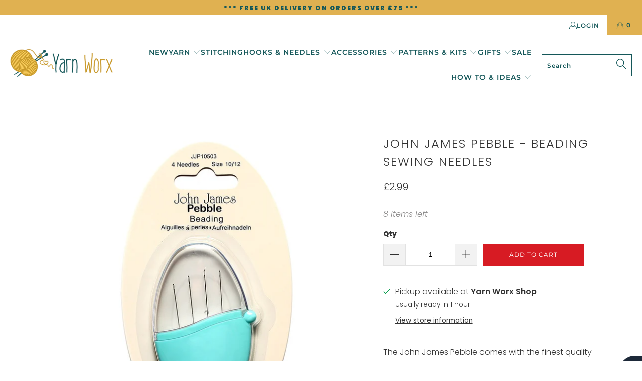

--- FILE ---
content_type: text/html; charset=utf-8
request_url: https://www.yarnworx.com/products/john-james-pebble-beading-sewing-needles
body_size: 57498
content:
<!doctype html>
<html class="no-js no-touch" lang="en">
  <head>
    <meta charset="utf-8">
    <meta http-equiv="cleartype" content="on">
    <meta name="robots" content="index,follow">
    <meta name="google-site-verification" content="ipJm9f2UXmx0hZIyBABvx9623IgHpxcN5T_7d_0dcFk">

    <!-- Mobile Specific Metas -->
    <meta name="HandheldFriendly" content="True">
    <meta name="MobileOptimized" content="320">
    <meta name="viewport" content="width=device-width,initial-scale=1">
    <meta name="theme-color" content="#ffffff">

    
    <title>
      John James Pebble - Beading Sewing Needles - Yarn Worx
    </title>

    
      <meta
        name="description"
        content="The John James Pebble comes with the finest quality hand sewing needles in a cute plastic Pebble with a quick flip lid. A must have for your sewing kit, project bag or handbag. A handy sewing accessory and storage unit in one. This vibrant turquoise sewing pebble contains very fine beading hand sewing needles in sizes 10 to size 12 for stringing beads and sewing beads and sequins onto fabric."
      >
    


    <link href="//www.yarnworx.com/cdn/shop/t/45/assets/jquery.min.js?v=81049236547974671631717070679" as="script" rel="preload">
    <script src="//www.yarnworx.com/cdn/shop/t/45/assets/jquery.min.js?v=81049236547974671631717070679" defer></script><script>
  !function(e){var t=function(t,o,n){"use strict";var r,a=e.document.getElementsByTagName("script")[0],c=e.document.createElement("script");return"boolean"==typeof o&&(r=n,n=o,o=r),c.src=t,c.async=!n,a.parentNode.insertBefore(c,a),o&&"function"==typeof o&&(c.onload=o),c};"undefined"!=typeof module?module.exports=t:e.loadJS=t}("undefined"!=typeof global?global:this);
</script>
<script>
  /*! loadCSS rel=preload polyfill. [c]2017 Filament Group, Inc. MIT License */
  (function(w){"use strict";if(!w.loadCSS){w.loadCSS=function(){}}var rp=loadCSS.relpreload={};rp.support=(function(){var ret;try{ret=w.document.createElement("link").relList.supports("preload")}catch(e){ret=false}return function(){return ret}})();rp.bindMediaToggle=function(link){var finalMedia=link.media||"all";function enableStylesheet(){if(link.addEventListener){link.removeEventListener("load",enableStylesheet)}else if(link.attachEvent){link.detachEvent("onload",enableStylesheet)}link.setAttribute("onload",null);link.media=finalMedia}if(link.addEventListener){link.addEventListener("load",enableStylesheet)}else if(link.attachEvent){link.attachEvent("onload",enableStylesheet)}setTimeout(function(){link.rel="stylesheet";link.media="only x"});setTimeout(enableStylesheet,3000)};rp.poly=function(){if(rp.support()){return}var links=w.document.getElementsByTagName("link");for(var i=0;i<links.length;i+=1){var link=links[i];if(link.rel==="preload"&&link.getAttribute("as")==="style"&&!link.getAttribute("data-loadcss")){link.setAttribute("data-loadcss",true);rp.bindMediaToggle(link)}}};if(!rp.support()){rp.poly();var run=w.setInterval(rp.poly,500);if(w.addEventListener){w.addEventListener("load",function(){rp.poly();w.clearInterval(run)})}else if(w.attachEvent){w.attachEvent("onload",function(){rp.poly();w.clearInterval(run)})}}if(typeof exports!=="undefined"){exports.loadCSS=loadCSS}else{w.loadCSS=loadCSS}}(typeof global!=="undefined"?global:this));
</script>

<!-- Preconnect Domains -->
<link rel="preconnect" href="https://fonts.shopifycdn.com" />
<link rel="preconnect" href="https://cdn.shopify.com" />
<link rel="preconnect" href="https://v.shopify.com" />
<link rel="preconnect" href="https://cdn.shopifycloud.com" />
<link rel="preconnect" href="https://monorail-edge.shopifysvc.com">
<link rel="preconnect" href="https://connect.facebook.net">
<link rel="preconnect" href="https://widget.trustpilot.com">
<link rel="preconnect" href="https://analytics.tiktok.com">
<link rel="preconnect" href="https://www.googletagmanager.com">

<!-- fallback for browsers that don't support preconnect -->
<link rel="dns-prefetch" href="https://fonts.shopifycdn.com" />
<link rel="dns-prefetch" href="https://cdn.shopify.com" />
<link rel="dns-prefetch" href="https://v.shopify.com" />
<link rel="dns-prefetch" href="https://cdn.shopifycloud.com" />
<link rel="dns-prefetch" href="https://monorail-edge.shopifysvc.com">
<link rel="dns-prefetch" href="https://connect.facebook.net">
<link rel="dns-prefetch" href="https://widget.trustpilot.com">
<link rel="dns-prefetch" href="https://analytics.tiktok.com">
<link rel="dns-prefetch" href="https://www.googletagmanager.com">
<style data-shopify>@font-face {
  font-family: Poppins;
  font-weight: 300;
  font-style: normal;
  font-display: swap;
  src: url("//www.yarnworx.com/cdn/fonts/poppins/poppins_n3.05f58335c3209cce17da4f1f1ab324ebe2982441.woff2") format("woff2"),
       url("//www.yarnworx.com/cdn/fonts/poppins/poppins_n3.6971368e1f131d2c8ff8e3a44a36b577fdda3ff5.woff") format("woff");
}


  @font-face {
  font-family: Poppins;
  font-weight: 400;
  font-style: normal;
  font-display: swap;
  src: url("//www.yarnworx.com/cdn/fonts/poppins/poppins_n4.0ba78fa5af9b0e1a374041b3ceaadf0a43b41362.woff2") format("woff2"),
       url("//www.yarnworx.com/cdn/fonts/poppins/poppins_n4.214741a72ff2596839fc9760ee7a770386cf16ca.woff") format("woff");
}


  @font-face {
  font-family: Poppins;
  font-weight: 300;
  font-style: italic;
  font-display: swap;
  src: url("//www.yarnworx.com/cdn/fonts/poppins/poppins_i3.8536b4423050219f608e17f134fe9ea3b01ed890.woff2") format("woff2"),
       url("//www.yarnworx.com/cdn/fonts/poppins/poppins_i3.0f4433ada196bcabf726ed78f8e37e0995762f7f.woff") format("woff");
}


  @font-face {
  font-family: Poppins;
  font-weight: 400;
  font-style: italic;
  font-display: swap;
  src: url("//www.yarnworx.com/cdn/fonts/poppins/poppins_i4.846ad1e22474f856bd6b81ba4585a60799a9f5d2.woff2") format("woff2"),
       url("//www.yarnworx.com/cdn/fonts/poppins/poppins_i4.56b43284e8b52fc64c1fd271f289a39e8477e9ec.woff") format("woff");
}


  @font-face {
  font-family: Questrial;
  font-weight: 400;
  font-style: normal;
  font-display: swap;
  src: url("//www.yarnworx.com/cdn/fonts/questrial/questrial_n4.66abac5d8209a647b4bf8089b0451928ef144c07.woff2") format("woff2"),
       url("//www.yarnworx.com/cdn/fonts/questrial/questrial_n4.e86c53e77682db9bf4b0ee2dd71f214dc16adda4.woff") format("woff");
}


  

  

  

  @font-face {
  font-family: Poppins;
  font-weight: 300;
  font-style: normal;
  font-display: swap;
  src: url("//www.yarnworx.com/cdn/fonts/poppins/poppins_n3.05f58335c3209cce17da4f1f1ab324ebe2982441.woff2") format("woff2"),
       url("//www.yarnworx.com/cdn/fonts/poppins/poppins_n3.6971368e1f131d2c8ff8e3a44a36b577fdda3ff5.woff") format("woff");
}


  @font-face {
  font-family: Poppins;
  font-weight: 400;
  font-style: normal;
  font-display: swap;
  src: url("//www.yarnworx.com/cdn/fonts/poppins/poppins_n4.0ba78fa5af9b0e1a374041b3ceaadf0a43b41362.woff2") format("woff2"),
       url("//www.yarnworx.com/cdn/fonts/poppins/poppins_n4.214741a72ff2596839fc9760ee7a770386cf16ca.woff") format("woff");
}


  @font-face {
  font-family: Poppins;
  font-weight: 300;
  font-style: italic;
  font-display: swap;
  src: url("//www.yarnworx.com/cdn/fonts/poppins/poppins_i3.8536b4423050219f608e17f134fe9ea3b01ed890.woff2") format("woff2"),
       url("//www.yarnworx.com/cdn/fonts/poppins/poppins_i3.0f4433ada196bcabf726ed78f8e37e0995762f7f.woff") format("woff");
}


  @font-face {
  font-family: Poppins;
  font-weight: 400;
  font-style: italic;
  font-display: swap;
  src: url("//www.yarnworx.com/cdn/fonts/poppins/poppins_i4.846ad1e22474f856bd6b81ba4585a60799a9f5d2.woff2") format("woff2"),
       url("//www.yarnworx.com/cdn/fonts/poppins/poppins_i4.56b43284e8b52fc64c1fd271f289a39e8477e9ec.woff") format("woff");
}


  @font-face {
  font-family: Montserrat;
  font-weight: 600;
  font-style: normal;
  font-display: swap;
  src: url("//www.yarnworx.com/cdn/fonts/montserrat/montserrat_n6.1326b3e84230700ef15b3a29fb520639977513e0.woff2") format("woff2"),
       url("//www.yarnworx.com/cdn/fonts/montserrat/montserrat_n6.652f051080eb14192330daceed8cd53dfdc5ead9.woff") format("woff");
}


  @font-face {
  font-family: Montserrat;
  font-weight: 900;
  font-style: normal;
  font-display: swap;
  src: url("//www.yarnworx.com/cdn/fonts/montserrat/montserrat_n9.680ded1be351aa3bf3b3650ac5f6df485af8a07c.woff2") format("woff2"),
       url("//www.yarnworx.com/cdn/fonts/montserrat/montserrat_n9.0cc5aaeff26ef35c23b69a061997d78c9697a382.woff") format("woff");
}


  @font-face {
  font-family: Montserrat;
  font-weight: 600;
  font-style: italic;
  font-display: swap;
  src: url("//www.yarnworx.com/cdn/fonts/montserrat/montserrat_i6.e90155dd2f004112a61c0322d66d1f59dadfa84b.woff2") format("woff2"),
       url("//www.yarnworx.com/cdn/fonts/montserrat/montserrat_i6.41470518d8e9d7f1bcdd29a447c2397e5393943f.woff") format("woff");
}


  @font-face {
  font-family: Montserrat;
  font-weight: 900;
  font-style: italic;
  font-display: swap;
  src: url("//www.yarnworx.com/cdn/fonts/montserrat/montserrat_i9.cd566e55c5982a3a39b3949665a79c881e095b14.woff2") format("woff2"),
       url("//www.yarnworx.com/cdn/fonts/montserrat/montserrat_i9.b18527943b7f5bc1488b82e39deb595a73d3e645.woff") format("woff");
}


  @font-face {
  font-family: Montserrat;
  font-weight: 400;
  font-style: normal;
  font-display: swap;
  src: url("//www.yarnworx.com/cdn/fonts/montserrat/montserrat_n4.81949fa0ac9fd2021e16436151e8eaa539321637.woff2") format("woff2"),
       url("//www.yarnworx.com/cdn/fonts/montserrat/montserrat_n4.a6c632ca7b62da89c3594789ba828388aac693fe.woff") format("woff");
}


  @font-face {
  font-family: Montserrat;
  font-weight: 400;
  font-style: italic;
  font-display: swap;
  src: url("//www.yarnworx.com/cdn/fonts/montserrat/montserrat_i4.5a4ea298b4789e064f62a29aafc18d41f09ae59b.woff2") format("woff2"),
       url("//www.yarnworx.com/cdn/fonts/montserrat/montserrat_i4.072b5869c5e0ed5b9d2021e4c2af132e16681ad2.woff") format("woff");
}


  @font-face {
  font-family: Poppins;
  font-weight: 600;
  font-style: normal;
  font-display: swap;
  src: url("//www.yarnworx.com/cdn/fonts/poppins/poppins_n6.aa29d4918bc243723d56b59572e18228ed0786f6.woff2") format("woff2"),
       url("//www.yarnworx.com/cdn/fonts/poppins/poppins_n6.5f815d845fe073750885d5b7e619ee00e8111208.woff") format("woff");
}


  @font-face {
  font-family: Poppins;
  font-weight: 900;
  font-style: normal;
  font-display: swap;
  src: url("//www.yarnworx.com/cdn/fonts/poppins/poppins_n9.eb6b9ef01b62e777a960bfd02fc9fb4918cd3eab.woff2") format("woff2"),
       url("//www.yarnworx.com/cdn/fonts/poppins/poppins_n9.6501a5bd018e348b6d5d6e8c335f9e7d32a80c36.woff") format("woff");
}


  @font-face {
  font-family: Poppins;
  font-weight: 600;
  font-style: italic;
  font-display: swap;
  src: url("//www.yarnworx.com/cdn/fonts/poppins/poppins_i6.bb8044d6203f492888d626dafda3c2999253e8e9.woff2") format("woff2"),
       url("//www.yarnworx.com/cdn/fonts/poppins/poppins_i6.e233dec1a61b1e7dead9f920159eda42280a02c3.woff") format("woff");
}


  @font-face {
  font-family: Poppins;
  font-weight: 900;
  font-style: italic;
  font-display: swap;
  src: url("//www.yarnworx.com/cdn/fonts/poppins/poppins_i9.c9d778054c6973c207cbc167d4355fd67c665d16.woff2") format("woff2"),
       url("//www.yarnworx.com/cdn/fonts/poppins/poppins_i9.67b02f99c1e5afe159943a603851cb6b6276ba49.woff") format("woff");
}


  @font-face {
  font-family: Poppins;
  font-weight: 300;
  font-style: normal;
  font-display: swap;
  src: url("//www.yarnworx.com/cdn/fonts/poppins/poppins_n3.05f58335c3209cce17da4f1f1ab324ebe2982441.woff2") format("woff2"),
       url("//www.yarnworx.com/cdn/fonts/poppins/poppins_n3.6971368e1f131d2c8ff8e3a44a36b577fdda3ff5.woff") format("woff");
}


  @font-face {
  font-family: Poppins;
  font-weight: 400;
  font-style: normal;
  font-display: swap;
  src: url("//www.yarnworx.com/cdn/fonts/poppins/poppins_n4.0ba78fa5af9b0e1a374041b3ceaadf0a43b41362.woff2") format("woff2"),
       url("//www.yarnworx.com/cdn/fonts/poppins/poppins_n4.214741a72ff2596839fc9760ee7a770386cf16ca.woff") format("woff");
}


  @font-face {
  font-family: Poppins;
  font-weight: 300;
  font-style: italic;
  font-display: swap;
  src: url("//www.yarnworx.com/cdn/fonts/poppins/poppins_i3.8536b4423050219f608e17f134fe9ea3b01ed890.woff2") format("woff2"),
       url("//www.yarnworx.com/cdn/fonts/poppins/poppins_i3.0f4433ada196bcabf726ed78f8e37e0995762f7f.woff") format("woff");
}


  @font-face {
  font-family: Poppins;
  font-weight: 400;
  font-style: italic;
  font-display: swap;
  src: url("//www.yarnworx.com/cdn/fonts/poppins/poppins_i4.846ad1e22474f856bd6b81ba4585a60799a9f5d2.woff2") format("woff2"),
       url("//www.yarnworx.com/cdn/fonts/poppins/poppins_i4.56b43284e8b52fc64c1fd271f289a39e8477e9ec.woff") format("woff");
}


@font-face {
      font-family: "turbo";
      src: url(//www.yarnworx.com/cdn/shop/t/45/assets/turbo.eot?v=8031775066987996871717070679);
      src: url(//www.yarnworx.com/cdn/shop/t/45/assets/turbo.eot?v=8031775066987996871717070679) format("embedded-opentype"), url(//www.yarnworx.com/cdn/shop/t/45/assets/turbo.woff?v=120982821278190993901717070679) format("woff"), url(//www.yarnworx.com/cdn/shop/t/45/assets/turbo.ttf?v=40378865674909127311717070679) format("truetype"), url(//www.yarnworx.com/cdn/shop/t/45/assets/turbo.svg?v=112470159262165616401717070679) format("svg");
      font-weight: normal;
      font-style: normal;
      font-display: swap;
    }</style><link rel="preconnect" href="https://www.yarnworx.com">
<link rel="preload" href="//www.yarnworx.com/cdn/shop/t/45/assets/turbo.woff?v=120982821278190993901717070679" as="font" type="font/woff2" crossorigin><link rel="preload" href="//www.yarnworx.com/cdn/fonts/poppins/poppins_n3.05f58335c3209cce17da4f1f1ab324ebe2982441.woff2" as="font" type="font/woff2" crossorigin><link rel="preload" href="//www.yarnworx.com/cdn/fonts/questrial/questrial_n4.66abac5d8209a647b4bf8089b0451928ef144c07.woff2" as="font" type="font/woff2" crossorigin><link rel="preload" href="//www.yarnworx.com/cdn/fonts/poppins/poppins_n3.05f58335c3209cce17da4f1f1ab324ebe2982441.woff2" as="font" type="font/woff2" crossorigin><link rel="preload" href="//www.yarnworx.com/cdn/fonts/montserrat/montserrat_n6.1326b3e84230700ef15b3a29fb520639977513e0.woff2" as="font" type="font/woff2" crossorigin><link rel="preload" href="//www.yarnworx.com/cdn/fonts/poppins/poppins_n6.aa29d4918bc243723d56b59572e18228ed0786f6.woff2" as="font" type="font/woff2" crossorigin><link rel="preload" href="//www.yarnworx.com/cdn/fonts/poppins/poppins_n3.05f58335c3209cce17da4f1f1ab324ebe2982441.woff2" as="font" type="font/woff2" crossorigin><style>
      body.js-theme-loading{opacity:0;visibility:hidden}body.js-theme-loaded{opacity:1;visibility:visible;-webkit-transition:opacity .3s ease-in;-moz-transition:opacity .3s ease-in;transition:opacity .3s ease-in}.trustpilot__mobile{min-height:24px}.lazyloading,.trustpilot-widget a{opacity:0}@media only screen and (max-width:798px){img.hidden-under-medium{display:none!important}.mobile_nav-fixed--true .section-wrapper,.mobile_nav-fixed--true.promo-banner--show .section-wrapper{margin-top:94px}}.lazyloaded{opacity:1;transition:opacity .3s}
    </style>
    
    <link href="//www.yarnworx.com/cdn/shop/t/45/assets/fancybox.css?v=19278034316635137701717070679" rel="stylesheet" type="text/css" media="all" />
    <link href="//www.yarnworx.com/cdn/shop/t/45/assets/styles.css?v=182414539744600258331759334870" rel="stylesheet" type="text/css" media="all" />
<script>
const observers = new MutationObserver((mutations) => {
  mutations.forEach(({ addedNodes }) => {
    addedNodes.forEach((node) => {
      if (node.nodeType === 1) { // Node type 1 corresponds to an element node
        if (node.tagName === "SCRIPT") {
          if (node.classList.contains("analytics") || node.classList.contains("boomerang")) {
            node.type = "text/javascripts";
          }
          if (node.src.includes("cdn.shopify.com/extensions")) {
            node.setAttribute("data-src", node.src);
            node.removeAttribute("src");
          }
          if (node.textContent.includes("web_pixels_manager_load")) {
            node.type = "text/javascripts";
          }
        } else if (node.tagName === "LINK") {
          if (node.href.includes("cdn.shopify.com/extensions")) {
            node.setAttribute("data-href", node.href);
            node.removeAttribute("href");
          }
          if (node.href.includes("cdn.shopify.com/shopifycloud/checkout-web/assets")) {
            node.setAttribute("data-href", node.href);
            node.removeAttribute("href");
          }
        }
      }
    });
  });
});

observers.observe(document.documentElement, { childList: true, subtree: true });
window.addEventListener("DOMContentLoaded",(function() {  
   (function(w,d,s,l,i){w[l]=w[l]||[];w[l].push({'gtm.start':new Date().getTime(),event:'gtm.js'});
   var f=d.getElementsByTagName(s)[0],
       j=d.createElement(s),
       dl=l!='dataLayer'?'&l='+l:'';j.async=true;j.dataset.src='https://www.googletagmanager.com/gtm.js?id='+i+dl;f.parentNode.insertBefore(j,f);})(window,document,'script','dataLayer','GTM-P4HJQDQ');
    
    let noscript = document.createElement('noscript');
    let content = '<iframe src="https://www.googletagmanager.com/ns.html?id=GTM-P4HJQDQ" height="0" width="0" style="display:none;visibility:hidden"></iframe>';
    document.querySelector('body').append(noscript);
    noscript.append(content);
}));
</script><!-- Icons -->
    
      <link rel="shortcut icon" type="image/x-icon" href="//www.yarnworx.com/cdn/shop/files/yarn_worx_favicon.png?crop=center&height=180&v=1665699105&width=180">
      <link rel="apple-touch-icon" href="//www.yarnworx.com/cdn/shop/files/yarn_worx_favicon.png?crop=center&height=180&v=1665699105&width=180"/>
      <link rel="apple-touch-icon" sizes="57x57" href="//www.yarnworx.com/cdn/shop/files/yarn_worx_favicon.png?crop=center&height=57&v=1665699105&width=57"/>
      <link rel="apple-touch-icon" sizes="60x60" href="//www.yarnworx.com/cdn/shop/files/yarn_worx_favicon.png?crop=center&height=60&v=1665699105&width=60"/>
      <link rel="apple-touch-icon" sizes="72x72" href="//www.yarnworx.com/cdn/shop/files/yarn_worx_favicon.png?crop=center&height=72&v=1665699105&width=72"/>
      <link rel="apple-touch-icon" sizes="76x76" href="//www.yarnworx.com/cdn/shop/files/yarn_worx_favicon.png?crop=center&height=76&v=1665699105&width=76"/>
      <link rel="apple-touch-icon" sizes="114x114" href="//www.yarnworx.com/cdn/shop/files/yarn_worx_favicon.png?crop=center&height=114&v=1665699105&width=114"/>
      <link rel="apple-touch-icon" sizes="180x180" href="//www.yarnworx.com/cdn/shop/files/yarn_worx_favicon.png?crop=center&height=180&v=1665699105&width=180"/>
      <link rel="apple-touch-icon" sizes="228x228" href="//www.yarnworx.com/cdn/shop/files/yarn_worx_favicon.png?crop=center&height=228&v=1665699105&width=228"/>
    
    
    <link rel="canonical" href="https://www.yarnworx.com/products/john-james-pebble-beading-sewing-needles">

    

   
    

    
      <script src="//www.yarnworx.com/cdn/shop/t/45/assets/currencies.js?v=63035159355332271981717070679" defer></script>
    

    
    <script>
      window.PXUTheme = window.PXUTheme || {};
      window.PXUTheme.version = '9.1.0';
      window.PXUTheme.name = 'Turbo';
    </script>
    

    
<template id="price-ui"><span class="price " data-price></span><span class="compare-at-price" data-compare-at-price></span><span class="unit-pricing" data-unit-pricing></span></template>
    <template id="price-ui-badge"><div class="price-ui-badge__sticker price-ui-badge__sticker--">
    <span class="price-ui-badge__sticker-text" data-badge></span>
  </div></template>

    <template id="price-ui__price"><span class="money" data-price></span></template>
    <template id="price-ui__price-range"><span class="price-min" data-price-min><span class="money" data-price></span></span> - <span class="price-max" data-price-max><span class="money" data-price></span></span></template>
    <template id="price-ui__unit-pricing"><span class="unit-quantity" data-unit-quantity></span> | <span class="unit-price" data-unit-price><span class="money" data-price></span></span> / <span class="unit-measurement" data-unit-measurement></span></template>
    <template id="price-ui-badge__percent-savings-range">Save up to <span data-price-percent></span>%</template>
    <template id="price-ui-badge__percent-savings">Save <span data-price-percent></span>%</template>
    <template id="price-ui-badge__price-savings-range">Save up to <span class="money" data-price></span></template>
    <template id="price-ui-badge__price-savings">Save <span class="money" data-price></span></template>
    <template id="price-ui-badge__on-sale">Sale</template>
    <template id="price-ui-badge__sold-out">Sold out</template>
    <template id="price-ui-badge__in-stock">In stock</template>
    

    <script>
      
window.PXUTheme = window.PXUTheme || {};


window.PXUTheme.theme_settings = {};
window.PXUTheme.currency = {};
window.PXUTheme.routes = window.PXUTheme.routes || {};


window.PXUTheme.theme_settings.display_tos_checkbox = false;
window.PXUTheme.theme_settings.go_to_checkout = false;
window.PXUTheme.theme_settings.cart_action = "ajax";
window.PXUTheme.theme_settings.cart_shipping_calculator = false;


window.PXUTheme.theme_settings.collection_swatches = false;
window.PXUTheme.theme_settings.collection_secondary_image = true;


window.PXUTheme.currency.show_multiple_currencies = false;
window.PXUTheme.currency.shop_currency = "GBP";
window.PXUTheme.currency.default_currency = "GBP";
window.PXUTheme.currency.display_format = "money_format";
window.PXUTheme.currency.money_format = "£{{amount}}";
window.PXUTheme.currency.money_format_no_currency = "£{{amount}}";
window.PXUTheme.currency.money_format_currency = "£{{amount}} GBP";
window.PXUTheme.currency.native_multi_currency = true;
window.PXUTheme.currency.iso_code = "GBP";
window.PXUTheme.currency.symbol = "£";


window.PXUTheme.theme_settings.display_inventory_left = true;
window.PXUTheme.theme_settings.inventory_threshold = 10;
window.PXUTheme.theme_settings.limit_quantity = true;


window.PXUTheme.theme_settings.menu_position = "inline";


window.PXUTheme.theme_settings.newsletter_popup = true;
window.PXUTheme.theme_settings.newsletter_popup_days = "2";
window.PXUTheme.theme_settings.newsletter_popup_mobile = true;
window.PXUTheme.theme_settings.newsletter_popup_seconds = 6;


window.PXUTheme.theme_settings.pagination_type = "infinite_scroll";


window.PXUTheme.theme_settings.enable_shopify_collection_badges = true;
window.PXUTheme.theme_settings.quick_shop_thumbnail_position = "bottom-thumbnails";
window.PXUTheme.theme_settings.product_form_style = "radio";
window.PXUTheme.theme_settings.sale_banner_enabled = true;
window.PXUTheme.theme_settings.display_savings = true;
window.PXUTheme.theme_settings.display_sold_out_price = false;
window.PXUTheme.theme_settings.free_text = "Free";
window.PXUTheme.theme_settings.video_looping = false;
window.PXUTheme.theme_settings.quick_shop_style = "popup";
window.PXUTheme.theme_settings.hover_enabled = false;


window.PXUTheme.routes.cart_url = "/cart";
window.PXUTheme.routes.root_url = "/";
window.PXUTheme.routes.search_url = "/search";
window.PXUTheme.routes.all_products_collection_url = "/collections/all";


window.PXUTheme.theme_settings.image_loading_style = "fade-in";


window.PXUTheme.theme_settings.search_option = "product";
window.PXUTheme.theme_settings.search_items_to_display = 5;
window.PXUTheme.theme_settings.enable_autocomplete = true;


window.PXUTheme.theme_settings.page_dots_enabled = false;
window.PXUTheme.theme_settings.slideshow_arrow_size = "light";


window.PXUTheme.theme_settings.quick_shop_enabled = false;


window.PXUTheme.translation = {};


window.PXUTheme.translation.agree_to_terms_warning = "You must agree with the terms and conditions to checkout.";
window.PXUTheme.translation.one_item_left = "item left";
window.PXUTheme.translation.items_left_text = "items left";
window.PXUTheme.translation.cart_savings_text = "Total Savings";
window.PXUTheme.translation.cart_discount_text = "Discount";
window.PXUTheme.translation.cart_subtotal_text = "Subtotal";
window.PXUTheme.translation.cart_remove_text = "Remove";
window.PXUTheme.translation.cart_free_text = "Free";


window.PXUTheme.translation.newsletter_success_text = "Thank you for joining our mailing list!";


window.PXUTheme.translation.notify_email = "Enter your email address...";
window.PXUTheme.translation.notify_email_value = "Email";
window.PXUTheme.translation.notify_email_send = "Send";
window.PXUTheme.translation.notify_message_first = "Please notify me when ";
window.PXUTheme.translation.notify_message_last = " becomes available - ";
window.PXUTheme.translation.notify_success_text = "Thanks! We will notify you when this product becomes available!";


window.PXUTheme.translation.add_to_cart = "Add to Cart";
window.PXUTheme.translation.coming_soon_text = "Coming Soon";
window.PXUTheme.translation.sold_out_text = "Sold Out";
window.PXUTheme.translation.sale_text = "Sale";
window.PXUTheme.translation.savings_text = "You Save";
window.PXUTheme.translation.from_text = "from";
window.PXUTheme.translation.new_text = "New";
window.PXUTheme.translation.pre_order_text = "Pre-Order";
window.PXUTheme.translation.unavailable_text = "Unavailable";


window.PXUTheme.translation.all_results = "View all results";
window.PXUTheme.translation.no_results = "Sorry, no results!";


window.PXUTheme.media_queries = {};
window.PXUTheme.media_queries.small = window.matchMedia( "(max-width: 480px)" );
window.PXUTheme.media_queries.medium = window.matchMedia( "(max-width: 798px)" );
window.PXUTheme.media_queries.large = window.matchMedia( "(min-width: 799px)" );
window.PXUTheme.media_queries.larger = window.matchMedia( "(min-width: 960px)" );
window.PXUTheme.media_queries.xlarge = window.matchMedia( "(min-width: 1200px)" );
window.PXUTheme.media_queries.ie10 = window.matchMedia( "all and (-ms-high-contrast: none), (-ms-high-contrast: active)" );
window.PXUTheme.media_queries.tablet = window.matchMedia( "only screen and (min-width: 799px) and (max-width: 1024px)" );
window.PXUTheme.media_queries.mobile_and_tablet = window.matchMedia( "(max-width: 1024px)" );

    </script>

    <script src="//www.yarnworx.com/cdn/shop/t/45/assets/vendors.js?v=122864916168325681751717070679" defer></script>
    <script src="//www.yarnworx.com/cdn/shop/t/45/assets/section-min.js?v=171160787569070791851717070679" defer></script>
    <script src="//www.yarnworx.com/cdn/shop/t/45/assets/utilities-min.js?v=116061526489596282911717070679" defer></script>
    <script src="//www.yarnworx.com/cdn/shop/t/45/assets/app-min.js?v=105105031973923425551717070679" defer></script>

    

    
      <script src="//www.yarnworx.com/cdn/shop/t/45/assets/instantclick.min.js?v=20092422000980684151717070679" data-no-instant defer></script>

      <script data-no-instant>
         window.addEventListener("DOMContentLoaded",(function(){(function(){try{return window.self!==window.top}catch(t){return!0}})()||InstantClick.on("change",(function(){$('head script[src*="shopify"]').each((function(){var t=document.createElement("script");t.type="text/javascript",t.src=$(this).attr("src"),$("body").append(t)})),$("body").removeClass("fancybox-active"),$.fancybox.destroy(),InstantClick.init()}))}));
      </script>
    
<script>window.performance && window.performance.mark && window.performance.mark('shopify.content_for_header.start');</script><meta name="google-site-verification" content="sqPi_Dv8FknfNyY8AH75Y8pypyU_hjFrBKCd0mWLcWA">
<meta id="shopify-digital-wallet" name="shopify-digital-wallet" content="/9592504386/digital_wallets/dialog">
<meta name="shopify-checkout-api-token" content="26b486a90fdba19e116509787e6a9e90">
<meta id="in-context-paypal-metadata" data-shop-id="9592504386" data-venmo-supported="false" data-environment="production" data-locale="en_US" data-paypal-v4="true" data-currency="GBP">
<link rel="alternate" type="application/json+oembed" href="https://www.yarnworx.com/products/john-james-pebble-beading-sewing-needles.oembed">
<script async="async" data-src="/checkouts/internal/preloads.js?locale=en-GB"></script>
<link rel="preconnect" href="https://shop.app" crossorigin="anonymous">
<script async="async" data-src="https://shop.app/checkouts/internal/preloads.js?locale=en-GB&shop_id=9592504386" crossorigin="anonymous"></script>
<script id="apple-pay-shop-capabilities" type="application/json">{"shopId":9592504386,"countryCode":"GB","currencyCode":"GBP","merchantCapabilities":["supports3DS"],"merchantId":"gid:\/\/shopify\/Shop\/9592504386","merchantName":"Yarn Worx","requiredBillingContactFields":["postalAddress","email","phone"],"requiredShippingContactFields":["postalAddress","email","phone"],"shippingType":"shipping","supportedNetworks":["visa","maestro","masterCard","amex","discover","elo"],"total":{"type":"pending","label":"Yarn Worx","amount":"1.00"},"shopifyPaymentsEnabled":true,"supportsSubscriptions":true}</script>
<script id="shopify-features" type="application/json">{"accessToken":"26b486a90fdba19e116509787e6a9e90","betas":["rich-media-storefront-analytics"],"domain":"www.yarnworx.com","predictiveSearch":true,"shopId":9592504386,"locale":"en"}</script>
<script>var Shopify = Shopify || {};
Shopify.shop = "yarn-worx.myshopify.com";
Shopify.locale = "en";
Shopify.currency = {"active":"GBP","rate":"1.0"};
Shopify.country = "GB";
Shopify.theme = {"name":"Current theme with Addon app","id":143085535471,"schema_name":"Turbo","schema_version":"8.0.0","theme_store_id":null,"role":"main"};
Shopify.theme.handle = "null";
Shopify.theme.style = {"id":null,"handle":null};
Shopify.cdnHost = "www.yarnworx.com/cdn";
Shopify.routes = Shopify.routes || {};
Shopify.routes.root = "/";</script>
<script type="module">!function(o){(o.Shopify=o.Shopify||{}).modules=!0}(window);</script>
<script>!function(o){function n(){var o=[];function n(){o.push(Array.prototype.slice.apply(arguments))}return n.q=o,n}var t=o.Shopify=o.Shopify||{};t.loadFeatures=n(),t.autoloadFeatures=n()}(window);</script>
<script>
  window.ShopifyPay = window.ShopifyPay || {};
  window.ShopifyPay.apiHost = "shop.app\/pay";
  window.ShopifyPay.redirectState = null;
</script>
<script id="shop-js-analytics" type="application/json">{"pageType":"product"}</script>
<script defer="defer" async type="module" data-src="//www.yarnworx.com/cdn/shopifycloud/shop-js/modules/v2/client.init-shop-cart-sync_C5BV16lS.en.esm.js"></script>
<script defer="defer" async type="module" data-src="//www.yarnworx.com/cdn/shopifycloud/shop-js/modules/v2/chunk.common_CygWptCX.esm.js"></script>
<script type="module">
  await import("//www.yarnworx.com/cdn/shopifycloud/shop-js/modules/v2/client.init-shop-cart-sync_C5BV16lS.en.esm.js");
await import("//www.yarnworx.com/cdn/shopifycloud/shop-js/modules/v2/chunk.common_CygWptCX.esm.js");

  window.Shopify.SignInWithShop?.initShopCartSync?.({"fedCMEnabled":true,"windoidEnabled":true});

</script>
<script defer="defer" async type="module" data-src="//www.yarnworx.com/cdn/shopifycloud/shop-js/modules/v2/client.payment-terms_CZxnsJam.en.esm.js"></script>
<script defer="defer" async type="module" data-src="//www.yarnworx.com/cdn/shopifycloud/shop-js/modules/v2/chunk.common_CygWptCX.esm.js"></script>
<script defer="defer" async type="module" data-src="//www.yarnworx.com/cdn/shopifycloud/shop-js/modules/v2/chunk.modal_D71HUcav.esm.js"></script>
<script type="module">
  await import("//www.yarnworx.com/cdn/shopifycloud/shop-js/modules/v2/client.payment-terms_CZxnsJam.en.esm.js");
await import("//www.yarnworx.com/cdn/shopifycloud/shop-js/modules/v2/chunk.common_CygWptCX.esm.js");
await import("//www.yarnworx.com/cdn/shopifycloud/shop-js/modules/v2/chunk.modal_D71HUcav.esm.js");

  
</script>
<script>
  window.Shopify = window.Shopify || {};
  if (!window.Shopify.featureAssets) window.Shopify.featureAssets = {};
  window.Shopify.featureAssets['shop-js'] = {"shop-cart-sync":["modules/v2/client.shop-cart-sync_ZFArdW7E.en.esm.js","modules/v2/chunk.common_CygWptCX.esm.js"],"init-fed-cm":["modules/v2/client.init-fed-cm_CmiC4vf6.en.esm.js","modules/v2/chunk.common_CygWptCX.esm.js"],"shop-button":["modules/v2/client.shop-button_tlx5R9nI.en.esm.js","modules/v2/chunk.common_CygWptCX.esm.js"],"shop-cash-offers":["modules/v2/client.shop-cash-offers_DOA2yAJr.en.esm.js","modules/v2/chunk.common_CygWptCX.esm.js","modules/v2/chunk.modal_D71HUcav.esm.js"],"init-windoid":["modules/v2/client.init-windoid_sURxWdc1.en.esm.js","modules/v2/chunk.common_CygWptCX.esm.js"],"shop-toast-manager":["modules/v2/client.shop-toast-manager_ClPi3nE9.en.esm.js","modules/v2/chunk.common_CygWptCX.esm.js"],"init-shop-email-lookup-coordinator":["modules/v2/client.init-shop-email-lookup-coordinator_B8hsDcYM.en.esm.js","modules/v2/chunk.common_CygWptCX.esm.js"],"init-shop-cart-sync":["modules/v2/client.init-shop-cart-sync_C5BV16lS.en.esm.js","modules/v2/chunk.common_CygWptCX.esm.js"],"avatar":["modules/v2/client.avatar_BTnouDA3.en.esm.js"],"pay-button":["modules/v2/client.pay-button_FdsNuTd3.en.esm.js","modules/v2/chunk.common_CygWptCX.esm.js"],"init-customer-accounts":["modules/v2/client.init-customer-accounts_DxDtT_ad.en.esm.js","modules/v2/client.shop-login-button_C5VAVYt1.en.esm.js","modules/v2/chunk.common_CygWptCX.esm.js","modules/v2/chunk.modal_D71HUcav.esm.js"],"init-shop-for-new-customer-accounts":["modules/v2/client.init-shop-for-new-customer-accounts_ChsxoAhi.en.esm.js","modules/v2/client.shop-login-button_C5VAVYt1.en.esm.js","modules/v2/chunk.common_CygWptCX.esm.js","modules/v2/chunk.modal_D71HUcav.esm.js"],"shop-login-button":["modules/v2/client.shop-login-button_C5VAVYt1.en.esm.js","modules/v2/chunk.common_CygWptCX.esm.js","modules/v2/chunk.modal_D71HUcav.esm.js"],"init-customer-accounts-sign-up":["modules/v2/client.init-customer-accounts-sign-up_CPSyQ0Tj.en.esm.js","modules/v2/client.shop-login-button_C5VAVYt1.en.esm.js","modules/v2/chunk.common_CygWptCX.esm.js","modules/v2/chunk.modal_D71HUcav.esm.js"],"shop-follow-button":["modules/v2/client.shop-follow-button_Cva4Ekp9.en.esm.js","modules/v2/chunk.common_CygWptCX.esm.js","modules/v2/chunk.modal_D71HUcav.esm.js"],"checkout-modal":["modules/v2/client.checkout-modal_BPM8l0SH.en.esm.js","modules/v2/chunk.common_CygWptCX.esm.js","modules/v2/chunk.modal_D71HUcav.esm.js"],"lead-capture":["modules/v2/client.lead-capture_Bi8yE_yS.en.esm.js","modules/v2/chunk.common_CygWptCX.esm.js","modules/v2/chunk.modal_D71HUcav.esm.js"],"shop-login":["modules/v2/client.shop-login_D6lNrXab.en.esm.js","modules/v2/chunk.common_CygWptCX.esm.js","modules/v2/chunk.modal_D71HUcav.esm.js"],"payment-terms":["modules/v2/client.payment-terms_CZxnsJam.en.esm.js","modules/v2/chunk.common_CygWptCX.esm.js","modules/v2/chunk.modal_D71HUcav.esm.js"]};
</script>
<script>(function() {
  var isLoaded = false;
  function asyncLoad() {
    if (isLoaded) return;
    isLoaded = true;
    var urls = ["https:\/\/ecommplugins-scripts.trustpilot.com\/v2.1\/js\/header.min.js?settings=eyJrZXkiOiI4dGV4MW1KWloyTlM5VDJXIiwicyI6Im5vbmUifQ==\u0026v=2.5\u0026shop=yarn-worx.myshopify.com","https:\/\/ecommplugins-trustboxsettings.trustpilot.com\/yarn-worx.myshopify.com.js?settings=1670328332103\u0026shop=yarn-worx.myshopify.com","https:\/\/widget.trustpilot.com\/bootstrap\/v5\/tp.widget.sync.bootstrap.min.js?shop=yarn-worx.myshopify.com","https:\/\/cdn-app.sealsubscriptions.com\/shopify\/public\/js\/sealsubscriptions.js?shop=yarn-worx.myshopify.com","https:\/\/s3.eu-west-1.amazonaws.com\/production-klarna-il-shopify-osm\/7bec47374bc1cb6b6338dfd4d69e7bffd4f4b70b\/yarn-worx.myshopify.com-1749292846384.js?shop=yarn-worx.myshopify.com"];
    for (var i = 0; i < urls.length; i++) {
      var s = document.createElement('script');
      s.type = 'text/javascript';
      s.async = true;
      s.src = urls[i];
      var x = document.getElementsByTagName('script')[0];
      x.parentNode.insertBefore(s, x);
    }
  };
  document.addEventListener('StartAsyncLoading', function(event){asyncLoad();}); if(window.attachEvent) {
    window.attachEvent('onload', function(){});
  } else {
    window.addEventListener('load', function(){}, false);
  }
})();</script>
<script id="__st">var __st={"a":9592504386,"offset":0,"reqid":"8107e2dd-17f3-48ed-8d58-7be7e283b78d-1768737595","pageurl":"www.yarnworx.com\/products\/john-james-pebble-beading-sewing-needles","u":"df4bab1f3ea6","p":"product","rtyp":"product","rid":8051822297327};</script>
<script>window.ShopifyPaypalV4VisibilityTracking = true;</script>
<script id="captcha-bootstrap">!function(){'use strict';const t='contact',e='account',n='new_comment',o=[[t,t],['blogs',n],['comments',n],[t,'customer']],c=[[e,'customer_login'],[e,'guest_login'],[e,'recover_customer_password'],[e,'create_customer']],r=t=>t.map((([t,e])=>`form[action*='/${t}']:not([data-nocaptcha='true']) input[name='form_type'][value='${e}']`)).join(','),a=t=>()=>t?[...document.querySelectorAll(t)].map((t=>t.form)):[];function s(){const t=[...o],e=r(t);return a(e)}const i='password',u='form_key',d=['recaptcha-v3-token','g-recaptcha-response','h-captcha-response',i],f=()=>{try{return window.sessionStorage}catch{return}},m='__shopify_v',_=t=>t.elements[u];function p(t,e,n=!1){try{const o=window.sessionStorage,c=JSON.parse(o.getItem(e)),{data:r}=function(t){const{data:e,action:n}=t;return t[m]||n?{data:e,action:n}:{data:t,action:n}}(c);for(const[e,n]of Object.entries(r))t.elements[e]&&(t.elements[e].value=n);n&&o.removeItem(e)}catch(o){console.error('form repopulation failed',{error:o})}}const l='form_type',E='cptcha';function T(t){t.dataset[E]=!0}const w=window,h=w.document,L='Shopify',v='ce_forms',y='captcha';let A=!1;((t,e)=>{const n=(g='f06e6c50-85a8-45c8-87d0-21a2b65856fe',I='https://cdn.shopify.com/shopifycloud/storefront-forms-hcaptcha/ce_storefront_forms_captcha_hcaptcha.v1.5.2.iife.js',D={infoText:'Protected by hCaptcha',privacyText:'Privacy',termsText:'Terms'},(t,e,n)=>{const o=w[L][v],c=o.bindForm;if(c)return c(t,g,e,D).then(n);var r;o.q.push([[t,g,e,D],n]),r=I,A||(h.body.append(Object.assign(h.createElement('script'),{id:'captcha-provider',async:!0,src:r})),A=!0)});var g,I,D;w[L]=w[L]||{},w[L][v]=w[L][v]||{},w[L][v].q=[],w[L][y]=w[L][y]||{},w[L][y].protect=function(t,e){n(t,void 0,e),T(t)},Object.freeze(w[L][y]),function(t,e,n,w,h,L){const[v,y,A,g]=function(t,e,n){const i=e?o:[],u=t?c:[],d=[...i,...u],f=r(d),m=r(i),_=r(d.filter((([t,e])=>n.includes(e))));return[a(f),a(m),a(_),s()]}(w,h,L),I=t=>{const e=t.target;return e instanceof HTMLFormElement?e:e&&e.form},D=t=>v().includes(t);t.addEventListener('submit',(t=>{const e=I(t);if(!e)return;const n=D(e)&&!e.dataset.hcaptchaBound&&!e.dataset.recaptchaBound,o=_(e),c=g().includes(e)&&(!o||!o.value);(n||c)&&t.preventDefault(),c&&!n&&(function(t){try{if(!f())return;!function(t){const e=f();if(!e)return;const n=_(t);if(!n)return;const o=n.value;o&&e.removeItem(o)}(t);const e=Array.from(Array(32),(()=>Math.random().toString(36)[2])).join('');!function(t,e){_(t)||t.append(Object.assign(document.createElement('input'),{type:'hidden',name:u})),t.elements[u].value=e}(t,e),function(t,e){const n=f();if(!n)return;const o=[...t.querySelectorAll(`input[type='${i}']`)].map((({name:t})=>t)),c=[...d,...o],r={};for(const[a,s]of new FormData(t).entries())c.includes(a)||(r[a]=s);n.setItem(e,JSON.stringify({[m]:1,action:t.action,data:r}))}(t,e)}catch(e){console.error('failed to persist form',e)}}(e),e.submit())}));const S=(t,e)=>{t&&!t.dataset[E]&&(n(t,e.some((e=>e===t))),T(t))};for(const o of['focusin','change'])t.addEventListener(o,(t=>{const e=I(t);D(e)&&S(e,y())}));const B=e.get('form_key'),M=e.get(l),P=B&&M;t.addEventListener('DOMContentLoaded',(()=>{const t=y();if(P)for(const e of t)e.elements[l].value===M&&p(e,B);[...new Set([...A(),...v().filter((t=>'true'===t.dataset.shopifyCaptcha))])].forEach((e=>S(e,t)))}))}(h,new URLSearchParams(w.location.search),n,t,e,['guest_login'])})(!0,!0)}();</script>
<script integrity="sha256-4kQ18oKyAcykRKYeNunJcIwy7WH5gtpwJnB7kiuLZ1E=" data-source-attribution="shopify.loadfeatures" defer="defer" data-src="//www.yarnworx.com/cdn/shopifycloud/storefront/assets/storefront/load_feature-a0a9edcb.js" crossorigin="anonymous"></script>
<script crossorigin="anonymous" defer="defer" data-src="//www.yarnworx.com/cdn/shopifycloud/storefront/assets/shopify_pay/storefront-65b4c6d7.js?v=20250812"></script>
<script data-source-attribution="shopify.dynamic_checkout.dynamic.init">var Shopify=Shopify||{};Shopify.PaymentButton=Shopify.PaymentButton||{isStorefrontPortableWallets:!0,init:function(){window.Shopify.PaymentButton.init=function(){};var t=document.createElement("script");t.data-src="https://www.yarnworx.com/cdn/shopifycloud/portable-wallets/latest/portable-wallets.en.js",t.type="module",document.head.appendChild(t)}};
</script>
<script data-source-attribution="shopify.dynamic_checkout.buyer_consent">
  function portableWalletsHideBuyerConsent(e){var t=document.getElementById("shopify-buyer-consent"),n=document.getElementById("shopify-subscription-policy-button");t&&n&&(t.classList.add("hidden"),t.setAttribute("aria-hidden","true"),n.removeEventListener("click",e))}function portableWalletsShowBuyerConsent(e){var t=document.getElementById("shopify-buyer-consent"),n=document.getElementById("shopify-subscription-policy-button");t&&n&&(t.classList.remove("hidden"),t.removeAttribute("aria-hidden"),n.addEventListener("click",e))}window.Shopify?.PaymentButton&&(window.Shopify.PaymentButton.hideBuyerConsent=portableWalletsHideBuyerConsent,window.Shopify.PaymentButton.showBuyerConsent=portableWalletsShowBuyerConsent);
</script>
<script data-source-attribution="shopify.dynamic_checkout.cart.bootstrap">document.addEventListener("DOMContentLoaded",(function(){function t(){return document.querySelector("shopify-accelerated-checkout-cart, shopify-accelerated-checkout")}if(t())Shopify.PaymentButton.init();else{new MutationObserver((function(e,n){t()&&(Shopify.PaymentButton.init(),n.disconnect())})).observe(document.body,{childList:!0,subtree:!0})}}));
</script>
<link id="shopify-accelerated-checkout-styles" rel="stylesheet" media="screen" href="https://www.yarnworx.com/cdn/shopifycloud/portable-wallets/latest/accelerated-checkout-backwards-compat.css" crossorigin="anonymous">
<style id="shopify-accelerated-checkout-cart">
        #shopify-buyer-consent {
  margin-top: 1em;
  display: inline-block;
  width: 100%;
}

#shopify-buyer-consent.hidden {
  display: none;
}

#shopify-subscription-policy-button {
  background: none;
  border: none;
  padding: 0;
  text-decoration: underline;
  font-size: inherit;
  cursor: pointer;
}

#shopify-subscription-policy-button::before {
  box-shadow: none;
}

      </style>

<script>window.performance && window.performance.mark && window.performance.mark('shopify.content_for_header.end');</script>


    

<meta name="author" content="Yarn Worx">
<meta property="og:url" content="https://www.yarnworx.com/products/john-james-pebble-beading-sewing-needles">
<meta property="og:site_name" content="Yarn Worx">




  <meta property="og:type" content="product">
  <meta property="og:title" content="John James Pebble - Beading Sewing Needles">
  
    
      <meta property="og:image" content="https://www.yarnworx.com/cdn/shop/files/John-James-Needle-Pebble-Beading_600x.jpg?v=1683736453">
      <meta property="og:image:secure_url" content="https://www.yarnworx.com/cdn/shop/files/John-James-Needle-Pebble-Beading_600x.jpg?v=1683736453">
      
      <meta property="og:image:width" content="1000">
      <meta property="og:image:height" content="1000">
    
  
  <meta property="product:price:amount" content="2.99">
  <meta property="product:price:currency" content="GBP">



  <meta property="og:description" content="The John James Pebble comes with the finest quality hand sewing needles in a cute plastic Pebble with a quick flip lid. A must have for your sewing kit, project bag or handbag. A handy sewing accessory and storage unit in one. This vibrant turquoise sewing pebble contains very fine beading hand sewing needles in sizes 10 to size 12 for stringing beads and sewing beads and sequins onto fabric.">




<meta name="twitter:card" content="summary">

  <meta name="twitter:title" content="John James Pebble - Beading Sewing Needles">
  <meta name="twitter:description" content="The John James Pebble comes with the finest quality hand sewing needles in a cute plastic Pebble with a quick flip lid. A must have for your sewing kit, project bag or handbag. A handy sewing accessory and storage unit in one.
This vibrant turquoise sewing pebble contains very fine beading hand sewing needles in sizes 10 to size 12 for stringing beads and sewing beads and sequins onto fabric.">
  <meta name="twitter:image" content="https://www.yarnworx.com/cdn/shop/files/John-James-Needle-Pebble-Beading_240x.jpg?v=1683736453">
  <meta name="twitter:image:width" content="240">
  <meta name="twitter:image:height" content="240">
  <meta name="twitter:image:alt" content="John James Pebble - Beading Sewing Needles | Yarn Worx">



    
    
  <!-- BEGIN app block: shopify://apps/consentik-cookie/blocks/omega-cookies-notification/13cba824-a338-452e-9b8e-c83046a79f21 --><script type="text/javascript" src="https://cdn.shopify.com/extensions/019bc607-8383-7b61-9618-f914d3f94be7/consentik-ex-202601161558/assets/jQueryOT.min.js" defer></script>

<script>
    window.otCKAppData = {};
    var otCKRequestDataInfo = {};
    var otCKRootLink = '';
    var otCKSettings = {};
    window.OCBCookies = []
    window.OCBCategories = []
    window['otkConsent'] = window['otkConsent'] || {};
    window.otJQuerySource = "https://cdn.shopify.com/extensions/019bc607-8383-7b61-9618-f914d3f94be7/consentik-ex-202601161558/assets/jQueryOT.min.js"
</script>



    <script>
        console.log('UN ACTIVE CROSS', )
        function __remvoveCookie(name) {
            document.cookie = name + '=; expires=Thu, 01 Jan 1970 00:00:00 UTC; path=/;';
        }

        __remvoveCookie('__cross_accepted');
    </script>





    <script>
        let otCKEnableDebugger = 0;
    </script>




    <script>
        window.cstCookiesData = {"rootLink":"https://apps.consentik.com/consentik","cookies":[],"category":[]};
    </script>



    <script>
        window.cstMultipleLanguages = {"rootLink":"https://apps.consentik.com/consentik","config":{"id":2097,"default_language":"en","language_detection_method":"url","enable":"0","language_list":["en"],"unpublish_language":[],"active_selector":"0"},"cookieInformation":[],"bannerText":[],"cookies":[],"categories":[],"privacyPopup":[{"id":1034,"popupTitle":"Your Privacy Information","popupMessage":"This is a summary of your privacy settings and consent choices on our website. You can review and modify these settings at any time.","visitorTitle":"Visitor ID","givenConsentTitle":"Consent given on","expiresTitle":"Expires at","withdrawButton":"Withdraw consent","changeSettingsButton":"Change settings","backgroundColor":"#FFFFFF","textColor":"#333333","highlightColor":"#0C5132","language":"en","isDefaultLanguage":true}]};
    </script>



    <script>
        window.cstTcfV2 = {};
    </script>



    <script>
        window.otCKAppData = {"terms":["cookie_banner","customize_appearance","custom_text_and_color","built_in_themes","custom_banner_width","show_cookie_icon","show_dismiss_btn","google_policy","customer_privacy","show_close_icon","quick_cookie_selector","show_preference_btn","display_restriction"],"settings":{"id":8279,"shop":"yarn-worx.myshopify.com","shop_id":"9592504386","message":"This website uses cookies to ensure you get the best experience on our website. Details can be found in our","submit_text":"Got it!","info_text":"Privacy Policy","text_size":13,"dismiss_text":"Decline","prefrences_text":"Preferences","preferences_title":null,"accept_selected_text":"Allow selection","accept_all_text":"Allow all cookies","title_popup":"This website uses cookies","mess_popup":"This website is using cookies to analyze our traffic, personalize content and/or ads, to provide video content. We also share information about your use of our site with our analytics and advertising partners who may combine it with other information that you’ve provided to them or that they’ve collected from your use of their services.","title":null,"google_privacy_text":"Google's Privacy Policy","impressum_title":"Legal Disclosure (Imprint)","permission":"0","show_icon":"1","app_enable":"1","privacy_link":"https://www.yarnworx.com/policies/privacy-policy","popup_layout":1,"fullwidth_position":2,"corner_position":4,"center_position":1,"show_homepage":"0","show_all":"1","show_all_eu":"1","eu_countries":"[]","cache_time":7,"popup_bgcolor":"#000000","popup_textcolor":"#ffffff","more_textcolor":"#ffffff","submit_bgcolor":"#000000","submit_textcolor":"#E05713","custom_css":"","show_dismiss":"1","show_dismiss_popup":"0","show_prefrences":"0","color_text_popup":"#FFFFFF","dismiss_textcolor":"#f8e71c","dismiss_bgcolor":"#000000","close_dismis":"0","prefrences_bgcolor":"#000000","prefrences_textcolor":"#F8E71C","accept_selected_text_color":"#02909c","accept_selected_bgcolor":"#e4f3f7","accept_all_text_color":"#ffffff","accept_all_bgcolor":"#02909c","show_cookies":"1","title_color_popup":"#000000","bgcolor_popup":"#ffffff","show_specific_region":["AT","BE","BG","HR","CY","CZ","DK","EE","FI","FR","DE","GR","HU","IE","IT","LV","LT","LU","MT","NL","PL","PT","RO","SK","SI","ES","SE","GB"],"style_request_page":"{\"info_bgcolor\":\"#ffffff\",\"show_bgcolor\":\"#2f87e4\",\"edit_bgcolor\":\"#ca2f2f\",\"delete_bgcolor\":\"#770e0e\",\"delete_textcolor\":\"#ffffff\",\"edit_textcolor\":\"#ffffff\",\"show_textcolor\":\"#ffffff\",\"info_textcolor\":\"#000000\",\"info_text_size\":\"13\"}","banner_position":"full","side_position":"left","show_cookies_btn":"0","upgrade_date":"2025-09-10T10:14:44.000Z","theme_name":null,"unit_space":"%","popup_width":100,"position_top":0,"position_left":0,"position_right":0,"position_bottom":0,"enable_debugger":"0","regulation_template":null,"is_updated_cookies":"0","script_tagid":"33916354626","google_privacy_link":"https://business.safety.google/privacy/","enable_google_privacy":"0","enable_impressum":"0","impressum_link":"","decline_behavior":"hide_banner","leave_site_url":null,"language_template":"en","text_align":"center","icon_size":25,"plan_name":"Basic"},"unpublicCookies":[],"rootLink":"https://apps.consentik.com/consentik","shopId":"9592504386","privacyPopup":{"id":1034,"popupTitle":"Your Privacy Information","popupMessage":"This is a summary of your privacy settings and consent choices on our website. You can review and modify these settings at any time.","visitorTitle":"Visitor ID","givenConsentTitle":"Consent given on","expiresTitle":"Expires at","withdrawButton":"Withdraw consent","changeSettingsButton":"Change settings","backgroundColor":"#FFFFFF","textColor":"#333333","highlightColor":"#0C5132","language":"en","isDefaultLanguage":true},"advancedSetting":{"icon_banner_url":null,"button_icon_url":null,"pages_locked":null,"show_close_icon":"0","app_lang":"en","check_list":null,"is_hide_checklist":0,"schedule_enable":"0","schedule_duration":null,"schedule_interval":"no","schedule_secret":"0","banner_holiday":"0","admin_mode":false,"setup_mode":false,"banner_status":null,"glass_effect":{"enable":false,"blur":50,"opacity":0.6},"quick_show_category":"0","delay_show":0,"gpc":"0","reopen_conf":{"displayAs":"icon","btnText":"Manage cookie","position":"bottom-right","horizontalMargin":10,"verticalMargin":10,"btnColor":"#FFFFFF","btnBg":"#EA9F30","footerLinkEnable":false,"behavior":"banner"},"data_sale_opts":null,"preferences_opts":{"show_table":false,"show_count":false,"type":"necessary","consent":["necessary"]},"buttons_position":{"mobile":{"dismiss":1,"prefrences":2,"submit":3},"desktop":{"dismiss":1,"prefrences":2,"submit":3}},"sklik_rtg_id":null,"bing_tag_id":null,"font_name":null,"border_style":"rounded","store_front_metafield_id":null,"block_interaction":{"enable":false,"blur":6,"opacity":0.3},"shop_locales":null},"type":"BASIC","planId":37,"fromPlus":false,"fromAdvanced":false,"fromPremium":false,"isUnlimited":false,"isFree":true,"isPaid":false};
        window.cstUseLiquid = window.otCKAppData.uId >= window.otCKAppData.lowestId;
        if (typeof otCKAppData === 'object') {
            otCKRootLink = otCKAppData.rootLink;
            otCKSettings = otCKAppData.settings;
        }
        if (window.cstCookiesData != undefined) {
            window.otCKAppData.cookies = window.cstCookiesData.cookies
            window.otCKAppData.category = window.cstCookiesData.category
        }
        window.otCKRequestDataInfo = window.otCKRequestDataInfo ? window.otCKRequestDataInfo : {};
    </script>



<!-- BEGIN app snippet: consent-mode --><script>    const cstConsentMode = window.otCKAppData?.consentMode;    if (!!cstConsentMode && cstConsentMode?.enable_gcm) {        console.log('GCM LIQUID CALLING...');        window['otkConsent'] = cstConsentMode;        _cst_gcm_initialize(cstConsentMode)    }    function _cst_gcm_initialize(consentMode) {        console.log('GCM INITIALIZED...');        const canAuto = !consentMode?.have_gtm && !consentMode?.keep_gtm_setup;        const trackingIds = consentMode.gtm?.split(',');        if (!window.cstUseLiquid || !canAuto) return;        console.log('GCM WORKING...');        /**         *         * @type {string[]}         */        const regions = window.otCKAppData.consentModeRegions;        const isShowAll = window.otCKAppData?.settings?.show_all === '1';        const userRegion = isShowAll ? {} : {region: regions};        window.cstUserRegion = userRegion;        window.otCookiesGCM = {            url_passthrough: false,            ads_data_redaction: false,            config: Object.assign({                //Marketing                ad_user_data: !consentMode.ad_user_data ? "granted" : "denied",                ad_personalization: !consentMode.ad_personalization ? "granted" : "denied",                ad_storage: !consentMode.ad_storage ? "granted" : "denied",                // analytics                analytics_storage: !consentMode.analytics_storage ? "granted" : "denied",                // preferences                functionality_storage: !consentMode.functionality_storage ? "granted" : "denied",                personalization_storage: !consentMode.personalization_storage ? "granted" : "denied",                security_storage: !consentMode.security_storage ? "granted" : "denied",                cst_default: 'granted',                wait_for_update: 500            }, userRegion),        };        const rulesScript = document.createElement('script');        rulesScript.src = "https://cdn.shopify.com/extensions/019bc607-8383-7b61-9618-f914d3f94be7/consentik-ex-202601161558/assets/core.js";        const firstChild = document.head.firstChild;        document.head.insertBefore(rulesScript, firstChild);        if (trackingIds?.length > 0 && canAuto) {            console.log('GCM TAG INITIALIZED...', trackingIds);            for (const key of trackingIds) {                const ID = key.trim();                if (ID.startsWith('GTM')) {                    const GTM = document.createElement('script');                    GTM.innerHTML = `(function(w,d,s,l,i){w[l]=w[l]||[];w[l].push({'gtm.start':new Date().getTime(),event:'gtm.js'});var f=d.getElementsByTagName(s)[0],j=d.createElement(s),dl=l!='dataLayer'?'&l='+l:'';j.async=true;j.src='https://www.googletagmanager.com/gtm.js?id='+i+dl;f.parentNode.insertBefore(j,f);})(window,document,'script','dataLayer','${ID}');`                    document.head.append(GTM);                } else if (ID.startsWith('G')) {                    const gtagScript = document.createElement('script');                    gtagScript.async = true;                    gtagScript.src = `https://www.googletagmanager.com/gtag/js?id=${ID}`;                    document.head.append(gtagScript);                    const gtagContent = document.createElement('script');                    gtagContent.innerHTML = `window.dataLayer = window.dataLayer || [];function gtag(){dataLayer.push(arguments);}gtag('js', new Date());gtag('config', '${ID}');`                    document.head.append(gtagContent);                } else if (ID.startsWith('ca-pub')) {                    const tag = document.createElement("script");                    tag.src = `https://pagead2.googlesyndication.com/pagead/js/adsbygoogle.js?client=${ID}`;                    tag.async = true;                    document.head.append(tag);                } else if (ID.startsWith('AW-')) {                    const tag = document.createElement("script");                    tag.src = `https://www.googletagmanager.com/gtag/destination?id=${ID}`;                    tag.async = true;                    document.head.append(tag);                }            }        }    }</script><!-- END app snippet -->
<!-- BEGIN app snippet: UET --><script>    const cstAdvanced = window.otCKAppData?.advancedSetting;    const cstUetEnabled = cstAdvanced?.enable_uet === '1';    const cstMicrosoftConsent = cstAdvanced?.microsoft_consent;    if (cstUetEnabled && window.cstUseLiquid && !!cstMicrosoftConsent) {        if (cstMicrosoftConsent.hasUET && !!cstMicrosoftConsent.uetId) {            !function (e, a, n, t, o) {                var c, r, d;                e[o] = e[o] || [], c = function () {                    var a = {ti: Number(cstMicrosoftConsent.uetId), enableAutoSpaTracking: !0};                    a.q = e[o], e[o] = new UET(a), e[o].push("pageLoad")                }, (r = a.createElement(n)).src = "//bat.bing.com/bat.js", r.async = 1, r.onload = r.onreadystatechange = function () {                    var e = this.readyState;                    e && "loaded" !== e && "complete" !== e || (c(), r.onload = r.onreadystatechange = null)                }, (d = a.getElementsByTagName(n)[0]).parentNode.insertBefore(r, d)            }(window, document, "script", 0, "uetq");            console.log('UET INITIAL SETTING...');        }        if (cstMicrosoftConsent.hasClarity && !!cstMicrosoftConsent.clarityId) {            (function (c, l, a, r, i, t, y) {                c[a] = c[a] || function () {                    (c[a].q = c[a].q || []).push(arguments)                };                t = l.createElement(r);                t.async = 1;                t.src = "https://www.clarity.ms/tag/" + i;                y = l.getElementsByTagName(r)[0];                y.parentNode.insertBefore(t, y);            })(window, document, "clarity", "script", `${cstMicrosoftConsent.clarityId}`);            console.log('CLARITY INITIAL SETTING...');        }        /**         * UET Function         */        window.uetq = window.uetq || [];        function __cstUetHasCookie(name, values) {            return document.cookie.split(";").some((cookie) => {                cookie = cookie.trim();                return (                    cookie.startsWith(name) && values.some((v) => cookie.includes(v))                );            });        }        function __cstUetSetCookie(name, value, days) {            let expires = "";            if (typeof value !== "string") {                value = JSON.stringify(value);            }            let expiredDate = window.otCookiesExpiredDate;            if (days) {                expiredDate = days;            }            let date = new Date();            date.setTime(date.getTime() + expiredDate * 24 * 60 * 60 * 1000);            expires = "; expires=" + date.toUTCString();            document.cookie = name + "=" + value + expires + "; path=/";        }        function _otkBingConsent() {            if (typeof window.uetq !== 'undefined') {                console.log('UET CALLING...');                const isAccepted = __cstUetHasCookie(window.otCurrentCookieName, [                    "marketing",                    "analytics"                ]);                __cstUetSetCookie("_uetmsdns", !isAccepted ? 1 : 0);                window.uetq.push("consent", "default", {                    ad_storage: "denied"                });                if (isAccepted) {                    window.uetq.push("consent", "update", {                        ad_storage: "granted"                    });                }            }        }        function _otkClarityConsent() {            if (typeof window.clarity !== 'undefined') {                console.log('CLARITY CALLING...');                const isAccepted = __cstUetHasCookie(window.otCurrentCookieName, [                    "marketing",                    "analytics"                ]);                __cstUetSetCookie("_claritymsdns", !isAccepted ? 1 : 0);                window.clarity("consentv2", {                    ad_Storage: "denied",                    analytics_Storage: "denied"                });                if (isAccepted) {                    window.clarity("consentv2", {                        ad_Storage: "granted",                        analytics_Storage: "granted"                    });                }            }        }        document.addEventListener("DOMContentLoaded", () => {            _otkBingConsent()            _otkClarityConsent()        })    }</script><!-- END app snippet -->


    <!-- BEGIN app snippet: source -->
<script type="text/javascript" src="https://cdn.shopify.com/extensions/019bc607-8383-7b61-9618-f914d3f94be7/consentik-ex-202601161558/assets/cst.js" defer></script>
<link type="text/css" href="https://cdn.shopify.com/extensions/019bc607-8383-7b61-9618-f914d3f94be7/consentik-ex-202601161558/assets/main.css" rel="stylesheet">

<script>
  function otLoadSource(fileName,isCSS = false) {
        const fileUrl  = isCSS ?  otGetResouceFile(fileName, isCSS) : otGetResouceFile(fileName)
        isCSS ? otLoadCSS(fileUrl) : otLoadScript(fileUrl)
    }

    function otLoadScript(url, callback = () => {}) {
      var script = document.createElement('script');
      script.type = 'text/javascript';
      script.src = url;
      script.defer = true;

      if (script.readyState) {  // IE
          script.onreadystatechange = function() {
              if (script.readyState == 'loaded' || script.readyState == 'complete') {
                  script.onreadystatechange = null;
                  callback();
              }
          };
      } else {  // Other browsers
          script.onload = function() {
              callback();
          };
      }

      document.getElementsByTagName('head')[0].appendChild(script);
    }
    function otLoadCSS(href) {
        const cssLink = document.createElement("link");
        cssLink.href = href;
        cssLink.rel = "stylesheet";
        cssLink.type = "text/css";

        const body = document.getElementsByTagName("body")[0];
        body.appendChild(cssLink);
    }

    function otGetResouceFile(fileName, isCSS) {
      const listFile = [{
        key: 'full',
        url: "https://cdn.shopify.com/extensions/019bc607-8383-7b61-9618-f914d3f94be7/consentik-ex-202601161558/assets/full.js",
        css: "https://cdn.shopify.com/extensions/019bc607-8383-7b61-9618-f914d3f94be7/consentik-ex-202601161558/assets/full.css",
      },{
        key: 'corner',
        url: "https://cdn.shopify.com/extensions/019bc607-8383-7b61-9618-f914d3f94be7/consentik-ex-202601161558/assets/corner.js",
        css: "https://cdn.shopify.com/extensions/019bc607-8383-7b61-9618-f914d3f94be7/consentik-ex-202601161558/assets/corner.css",
      },{
        key: 'sidebar',
        url: "https://cdn.shopify.com/extensions/019bc607-8383-7b61-9618-f914d3f94be7/consentik-ex-202601161558/assets/sidebar.js",
        css: "https://cdn.shopify.com/extensions/019bc607-8383-7b61-9618-f914d3f94be7/consentik-ex-202601161558/assets/sidebar.css",
      },{
        key: 'center',
        url: "https://cdn.shopify.com/extensions/019bc607-8383-7b61-9618-f914d3f94be7/consentik-ex-202601161558/assets/center.js",
        css: "https://cdn.shopify.com/extensions/019bc607-8383-7b61-9618-f914d3f94be7/consentik-ex-202601161558/assets/center.css",
      },
      {
        key: 'custom',
        url: "https://cdn.shopify.com/extensions/019bc607-8383-7b61-9618-f914d3f94be7/consentik-ex-202601161558/assets/custom.js",
        css: "https://cdn.shopify.com/extensions/019bc607-8383-7b61-9618-f914d3f94be7/consentik-ex-202601161558/assets/custom.css",
      },
      {
        key: 'main',
        url: "",
        css: "https://cdn.shopify.com/extensions/019bc607-8383-7b61-9618-f914d3f94be7/consentik-ex-202601161558/assets/main.css",
      },
      {
        key: 'dataRequest',
        url: "https://cdn.shopify.com/extensions/019bc607-8383-7b61-9618-f914d3f94be7/consentik-ex-202601161558/assets/dataRequest.js",
      },
    ]
    const fileURL = listFile.find(item => item.key === fileName)
    if(isCSS)  {
      return fileURL.css
    }
    return fileURL.url
    }
</script>
<!-- END app snippet -->






    <script>
        window.otIsSetupMode = false
    </script>




<!-- END app block --><!-- BEGIN app block: shopify://apps/seal-subscriptions/blocks/subscription-script-append/13b25004-a140-4ab7-b5fe-29918f759699 --><script defer="defer">
	/**	SealSubs loader,version number: 2.0 */
	(function(){
		var loadScript=function(a,b){var c=document.createElement("script");c.setAttribute("defer", "defer");c.type="text/javascript",c.readyState?c.onreadystatechange=function(){("loaded"==c.readyState||"complete"==c.readyState)&&(c.onreadystatechange=null,b())}:c.onload=function(){b()},c.src=a,document.getElementsByTagName("head")[0].appendChild(c)};
		// Set variable to prevent the other loader from requesting the same resources
		window.seal_subs_app_block_loader = true;
		appendScriptUrl('yarn-worx.myshopify.com');

		// get script url and append timestamp of last change
		function appendScriptUrl(shop) {
			var timeStamp = Math.floor(Date.now() / (1000*1*1));
			var timestampUrl = 'https://app.sealsubscriptions.com/shopify/public/status/shop/'+shop+'.js?'+timeStamp;
			loadScript(timestampUrl, function() {
				// append app script
				if (typeof sealsubscriptions_settings_updated == 'undefined') {
					sealsubscriptions_settings_updated = 'default-by-script';
				}
				var scriptUrl = "https://cdn-app.sealsubscriptions.com/shopify/public/js/sealsubscriptions-main.js?shop="+shop+"&"+sealsubscriptions_settings_updated;
				loadScript(scriptUrl, function(){});
			});
		}
	})();

	var SealSubsScriptAppended = true;
	
</script>

<!-- END app block --><link href="https://monorail-edge.shopifysvc.com" rel="dns-prefetch">
<script>(function(){if ("sendBeacon" in navigator && "performance" in window) {try {var session_token_from_headers = performance.getEntriesByType('navigation')[0].serverTiming.find(x => x.name == '_s').description;} catch {var session_token_from_headers = undefined;}var session_cookie_matches = document.cookie.match(/_shopify_s=([^;]*)/);var session_token_from_cookie = session_cookie_matches && session_cookie_matches.length === 2 ? session_cookie_matches[1] : "";var session_token = session_token_from_headers || session_token_from_cookie || "";function handle_abandonment_event(e) {var entries = performance.getEntries().filter(function(entry) {return /monorail-edge.shopifysvc.com/.test(entry.name);});if (!window.abandonment_tracked && entries.length === 0) {window.abandonment_tracked = true;var currentMs = Date.now();var navigation_start = performance.timing.navigationStart;var payload = {shop_id: 9592504386,url: window.location.href,navigation_start,duration: currentMs - navigation_start,session_token,page_type: "product"};window.navigator.sendBeacon("https://monorail-edge.shopifysvc.com/v1/produce", JSON.stringify({schema_id: "online_store_buyer_site_abandonment/1.1",payload: payload,metadata: {event_created_at_ms: currentMs,event_sent_at_ms: currentMs}}));}}window.addEventListener('pagehide', handle_abandonment_event);}}());</script>
<script id="web-pixels-manager-setup">(function e(e,d,r,n,o){if(void 0===o&&(o={}),!Boolean(null===(a=null===(i=window.Shopify)||void 0===i?void 0:i.analytics)||void 0===a?void 0:a.replayQueue)){var i,a;window.Shopify=window.Shopify||{};var t=window.Shopify;t.analytics=t.analytics||{};var s=t.analytics;s.replayQueue=[],s.publish=function(e,d,r){return s.replayQueue.push([e,d,r]),!0};try{self.performance.mark("wpm:start")}catch(e){}var l=function(){var e={modern:/Edge?\/(1{2}[4-9]|1[2-9]\d|[2-9]\d{2}|\d{4,})\.\d+(\.\d+|)|Firefox\/(1{2}[4-9]|1[2-9]\d|[2-9]\d{2}|\d{4,})\.\d+(\.\d+|)|Chrom(ium|e)\/(9{2}|\d{3,})\.\d+(\.\d+|)|(Maci|X1{2}).+ Version\/(15\.\d+|(1[6-9]|[2-9]\d|\d{3,})\.\d+)([,.]\d+|)( \(\w+\)|)( Mobile\/\w+|) Safari\/|Chrome.+OPR\/(9{2}|\d{3,})\.\d+\.\d+|(CPU[ +]OS|iPhone[ +]OS|CPU[ +]iPhone|CPU IPhone OS|CPU iPad OS)[ +]+(15[._]\d+|(1[6-9]|[2-9]\d|\d{3,})[._]\d+)([._]\d+|)|Android:?[ /-](13[3-9]|1[4-9]\d|[2-9]\d{2}|\d{4,})(\.\d+|)(\.\d+|)|Android.+Firefox\/(13[5-9]|1[4-9]\d|[2-9]\d{2}|\d{4,})\.\d+(\.\d+|)|Android.+Chrom(ium|e)\/(13[3-9]|1[4-9]\d|[2-9]\d{2}|\d{4,})\.\d+(\.\d+|)|SamsungBrowser\/([2-9]\d|\d{3,})\.\d+/,legacy:/Edge?\/(1[6-9]|[2-9]\d|\d{3,})\.\d+(\.\d+|)|Firefox\/(5[4-9]|[6-9]\d|\d{3,})\.\d+(\.\d+|)|Chrom(ium|e)\/(5[1-9]|[6-9]\d|\d{3,})\.\d+(\.\d+|)([\d.]+$|.*Safari\/(?![\d.]+ Edge\/[\d.]+$))|(Maci|X1{2}).+ Version\/(10\.\d+|(1[1-9]|[2-9]\d|\d{3,})\.\d+)([,.]\d+|)( \(\w+\)|)( Mobile\/\w+|) Safari\/|Chrome.+OPR\/(3[89]|[4-9]\d|\d{3,})\.\d+\.\d+|(CPU[ +]OS|iPhone[ +]OS|CPU[ +]iPhone|CPU IPhone OS|CPU iPad OS)[ +]+(10[._]\d+|(1[1-9]|[2-9]\d|\d{3,})[._]\d+)([._]\d+|)|Android:?[ /-](13[3-9]|1[4-9]\d|[2-9]\d{2}|\d{4,})(\.\d+|)(\.\d+|)|Mobile Safari.+OPR\/([89]\d|\d{3,})\.\d+\.\d+|Android.+Firefox\/(13[5-9]|1[4-9]\d|[2-9]\d{2}|\d{4,})\.\d+(\.\d+|)|Android.+Chrom(ium|e)\/(13[3-9]|1[4-9]\d|[2-9]\d{2}|\d{4,})\.\d+(\.\d+|)|Android.+(UC? ?Browser|UCWEB|U3)[ /]?(15\.([5-9]|\d{2,})|(1[6-9]|[2-9]\d|\d{3,})\.\d+)\.\d+|SamsungBrowser\/(5\.\d+|([6-9]|\d{2,})\.\d+)|Android.+MQ{2}Browser\/(14(\.(9|\d{2,})|)|(1[5-9]|[2-9]\d|\d{3,})(\.\d+|))(\.\d+|)|K[Aa][Ii]OS\/(3\.\d+|([4-9]|\d{2,})\.\d+)(\.\d+|)/},d=e.modern,r=e.legacy,n=navigator.userAgent;return n.match(d)?"modern":n.match(r)?"legacy":"unknown"}(),u="modern"===l?"modern":"legacy",c=(null!=n?n:{modern:"",legacy:""})[u],f=function(e){return[e.baseUrl,"/wpm","/b",e.hashVersion,"modern"===e.buildTarget?"m":"l",".js"].join("")}({baseUrl:d,hashVersion:r,buildTarget:u}),m=function(e){var d=e.version,r=e.bundleTarget,n=e.surface,o=e.pageUrl,i=e.monorailEndpoint;return{emit:function(e){var a=e.status,t=e.errorMsg,s=(new Date).getTime(),l=JSON.stringify({metadata:{event_sent_at_ms:s},events:[{schema_id:"web_pixels_manager_load/3.1",payload:{version:d,bundle_target:r,page_url:o,status:a,surface:n,error_msg:t},metadata:{event_created_at_ms:s}}]});if(!i)return console&&console.warn&&console.warn("[Web Pixels Manager] No Monorail endpoint provided, skipping logging."),!1;try{return self.navigator.sendBeacon.bind(self.navigator)(i,l)}catch(e){}var u=new XMLHttpRequest;try{return u.open("POST",i,!0),u.setRequestHeader("Content-Type","text/plain"),u.send(l),!0}catch(e){return console&&console.warn&&console.warn("[Web Pixels Manager] Got an unhandled error while logging to Monorail."),!1}}}}({version:r,bundleTarget:l,surface:e.surface,pageUrl:self.location.href,monorailEndpoint:e.monorailEndpoint});try{o.browserTarget=l,function(e){var d=e.src,r=e.async,n=void 0===r||r,o=e.onload,i=e.onerror,a=e.sri,t=e.scriptDataAttributes,s=void 0===t?{}:t,l=document.createElement("script"),u=document.querySelector("head"),c=document.querySelector("body");if(l.async=n,l.src=d,a&&(l.integrity=a,l.crossOrigin="anonymous"),s)for(var f in s)if(Object.prototype.hasOwnProperty.call(s,f))try{l.dataset[f]=s[f]}catch(e){}if(o&&l.addEventListener("load",o),i&&l.addEventListener("error",i),u)u.appendChild(l);else{if(!c)throw new Error("Did not find a head or body element to append the script");c.appendChild(l)}}({src:f,async:!0,onload:function(){if(!function(){var e,d;return Boolean(null===(d=null===(e=window.Shopify)||void 0===e?void 0:e.analytics)||void 0===d?void 0:d.initialized)}()){var d=window.webPixelsManager.init(e)||void 0;if(d){var r=window.Shopify.analytics;r.replayQueue.forEach((function(e){var r=e[0],n=e[1],o=e[2];d.publishCustomEvent(r,n,o)})),r.replayQueue=[],r.publish=d.publishCustomEvent,r.visitor=d.visitor,r.initialized=!0}}},onerror:function(){return m.emit({status:"failed",errorMsg:"".concat(f," has failed to load")})},sri:function(e){var d=/^sha384-[A-Za-z0-9+/=]+$/;return"string"==typeof e&&d.test(e)}(c)?c:"",scriptDataAttributes:o}),m.emit({status:"loading"})}catch(e){m.emit({status:"failed",errorMsg:(null==e?void 0:e.message)||"Unknown error"})}}})({shopId: 9592504386,storefrontBaseUrl: "https://www.yarnworx.com",extensionsBaseUrl: "https://extensions.shopifycdn.com/cdn/shopifycloud/web-pixels-manager",monorailEndpoint: "https://monorail-edge.shopifysvc.com/unstable/produce_batch",surface: "storefront-renderer",enabledBetaFlags: ["2dca8a86"],webPixelsConfigList: [{"id":"474513647","configuration":"{\"config\":\"{\\\"pixel_id\\\":\\\"G-L1H45NBQNC\\\",\\\"target_country\\\":\\\"GB\\\",\\\"gtag_events\\\":[{\\\"type\\\":\\\"begin_checkout\\\",\\\"action_label\\\":\\\"G-L1H45NBQNC\\\"},{\\\"type\\\":\\\"search\\\",\\\"action_label\\\":\\\"G-L1H45NBQNC\\\"},{\\\"type\\\":\\\"view_item\\\",\\\"action_label\\\":[\\\"G-L1H45NBQNC\\\",\\\"MC-G1CTZ1EZG4\\\"]},{\\\"type\\\":\\\"purchase\\\",\\\"action_label\\\":[\\\"G-L1H45NBQNC\\\",\\\"MC-G1CTZ1EZG4\\\"]},{\\\"type\\\":\\\"page_view\\\",\\\"action_label\\\":[\\\"G-L1H45NBQNC\\\",\\\"MC-G1CTZ1EZG4\\\"]},{\\\"type\\\":\\\"add_payment_info\\\",\\\"action_label\\\":\\\"G-L1H45NBQNC\\\"},{\\\"type\\\":\\\"add_to_cart\\\",\\\"action_label\\\":\\\"G-L1H45NBQNC\\\"}],\\\"enable_monitoring_mode\\\":false}\"}","eventPayloadVersion":"v1","runtimeContext":"OPEN","scriptVersion":"b2a88bafab3e21179ed38636efcd8a93","type":"APP","apiClientId":1780363,"privacyPurposes":[],"dataSharingAdjustments":{"protectedCustomerApprovalScopes":["read_customer_address","read_customer_email","read_customer_name","read_customer_personal_data","read_customer_phone"]}},{"id":"405537007","configuration":"{\"pixelCode\":\"CG3KSSBC77UCBJIJPLJG\"}","eventPayloadVersion":"v1","runtimeContext":"STRICT","scriptVersion":"22e92c2ad45662f435e4801458fb78cc","type":"APP","apiClientId":4383523,"privacyPurposes":["ANALYTICS","MARKETING","SALE_OF_DATA"],"dataSharingAdjustments":{"protectedCustomerApprovalScopes":["read_customer_address","read_customer_email","read_customer_name","read_customer_personal_data","read_customer_phone"]}},{"id":"191955183","configuration":"{\"pixel_id\":\"747632675698691\",\"pixel_type\":\"facebook_pixel\",\"metaapp_system_user_token\":\"-\"}","eventPayloadVersion":"v1","runtimeContext":"OPEN","scriptVersion":"ca16bc87fe92b6042fbaa3acc2fbdaa6","type":"APP","apiClientId":2329312,"privacyPurposes":["ANALYTICS","MARKETING","SALE_OF_DATA"],"dataSharingAdjustments":{"protectedCustomerApprovalScopes":["read_customer_address","read_customer_email","read_customer_name","read_customer_personal_data","read_customer_phone"]}},{"id":"93356271","configuration":"{\"tagID\":\"2612582169330\"}","eventPayloadVersion":"v1","runtimeContext":"STRICT","scriptVersion":"18031546ee651571ed29edbe71a3550b","type":"APP","apiClientId":3009811,"privacyPurposes":["ANALYTICS","MARKETING","SALE_OF_DATA"],"dataSharingAdjustments":{"protectedCustomerApprovalScopes":["read_customer_address","read_customer_email","read_customer_name","read_customer_personal_data","read_customer_phone"]}},{"id":"shopify-app-pixel","configuration":"{}","eventPayloadVersion":"v1","runtimeContext":"STRICT","scriptVersion":"0450","apiClientId":"shopify-pixel","type":"APP","privacyPurposes":["ANALYTICS","MARKETING"]},{"id":"shopify-custom-pixel","eventPayloadVersion":"v1","runtimeContext":"LAX","scriptVersion":"0450","apiClientId":"shopify-pixel","type":"CUSTOM","privacyPurposes":["ANALYTICS","MARKETING"]}],isMerchantRequest: false,initData: {"shop":{"name":"Yarn Worx","paymentSettings":{"currencyCode":"GBP"},"myshopifyDomain":"yarn-worx.myshopify.com","countryCode":"GB","storefrontUrl":"https:\/\/www.yarnworx.com"},"customer":null,"cart":null,"checkout":null,"productVariants":[{"price":{"amount":2.99,"currencyCode":"GBP"},"product":{"title":"John James Pebble - Beading Sewing Needles","vendor":"John James","id":"8051822297327","untranslatedTitle":"John James Pebble - Beading Sewing Needles","url":"\/products\/john-james-pebble-beading-sewing-needles","type":"Accessories"},"id":"43931325923567","image":{"src":"\/\/www.yarnworx.com\/cdn\/shop\/files\/John-James-Needle-Pebble-Beading.jpg?v=1683736453"},"sku":"JOHNJAMES\/JJP10503","title":"Default Title","untranslatedTitle":"Default Title"}],"purchasingCompany":null},},"https://www.yarnworx.com/cdn","fcfee988w5aeb613cpc8e4bc33m6693e112",{"modern":"","legacy":""},{"shopId":"9592504386","storefrontBaseUrl":"https:\/\/www.yarnworx.com","extensionBaseUrl":"https:\/\/extensions.shopifycdn.com\/cdn\/shopifycloud\/web-pixels-manager","surface":"storefront-renderer","enabledBetaFlags":"[\"2dca8a86\"]","isMerchantRequest":"false","hashVersion":"fcfee988w5aeb613cpc8e4bc33m6693e112","publish":"custom","events":"[[\"page_viewed\",{}],[\"product_viewed\",{\"productVariant\":{\"price\":{\"amount\":2.99,\"currencyCode\":\"GBP\"},\"product\":{\"title\":\"John James Pebble - Beading Sewing Needles\",\"vendor\":\"John James\",\"id\":\"8051822297327\",\"untranslatedTitle\":\"John James Pebble - Beading Sewing Needles\",\"url\":\"\/products\/john-james-pebble-beading-sewing-needles\",\"type\":\"Accessories\"},\"id\":\"43931325923567\",\"image\":{\"src\":\"\/\/www.yarnworx.com\/cdn\/shop\/files\/John-James-Needle-Pebble-Beading.jpg?v=1683736453\"},\"sku\":\"JOHNJAMES\/JJP10503\",\"title\":\"Default Title\",\"untranslatedTitle\":\"Default Title\"}}]]"});</script><script>
  window.ShopifyAnalytics = window.ShopifyAnalytics || {};
  window.ShopifyAnalytics.meta = window.ShopifyAnalytics.meta || {};
  window.ShopifyAnalytics.meta.currency = 'GBP';
  var meta = {"product":{"id":8051822297327,"gid":"gid:\/\/shopify\/Product\/8051822297327","vendor":"John James","type":"Accessories","handle":"john-james-pebble-beading-sewing-needles","variants":[{"id":43931325923567,"price":299,"name":"John James Pebble - Beading Sewing Needles","public_title":null,"sku":"JOHNJAMES\/JJP10503"}],"remote":false},"page":{"pageType":"product","resourceType":"product","resourceId":8051822297327,"requestId":"8107e2dd-17f3-48ed-8d58-7be7e283b78d-1768737595"}};
  for (var attr in meta) {
    window.ShopifyAnalytics.meta[attr] = meta[attr];
  }
</script>
<script class="analytics">
  (function () {
    var customDocumentWrite = function(content) {
      var jquery = null;

      if (window.jQuery) {
        jquery = window.jQuery;
      } else if (window.Checkout && window.Checkout.$) {
        jquery = window.Checkout.$;
      }

      if (jquery) {
        jquery('body').append(content);
      }
    };

    var hasLoggedConversion = function(token) {
      if (token) {
        return document.cookie.indexOf('loggedConversion=' + token) !== -1;
      }
      return false;
    }

    var setCookieIfConversion = function(token) {
      if (token) {
        var twoMonthsFromNow = new Date(Date.now());
        twoMonthsFromNow.setMonth(twoMonthsFromNow.getMonth() + 2);

        document.cookie = 'loggedConversion=' + token + '; expires=' + twoMonthsFromNow;
      }
    }

    var trekkie = window.ShopifyAnalytics.lib = window.trekkie = window.trekkie || [];
    if (trekkie.integrations) {
      return;
    }
    trekkie.methods = [
      'identify',
      'page',
      'ready',
      'track',
      'trackForm',
      'trackLink'
    ];
    trekkie.factory = function(method) {
      return function() {
        var args = Array.prototype.slice.call(arguments);
        args.unshift(method);
        trekkie.push(args);
        return trekkie;
      };
    };
    for (var i = 0; i < trekkie.methods.length; i++) {
      var key = trekkie.methods[i];
      trekkie[key] = trekkie.factory(key);
    }
    trekkie.load = function(config) {
      trekkie.config = config || {};
      trekkie.config.initialDocumentCookie = document.cookie;
      var first = document.getElementsByTagName('script')[0];
      var script = document.createElement('script');
      script.type = 'text/javascript';
      script.onerror = function(e) {
        var scriptFallback = document.createElement('script');
        scriptFallback.type = 'text/javascript';
        scriptFallback.onerror = function(error) {
                var Monorail = {
      produce: function produce(monorailDomain, schemaId, payload) {
        var currentMs = new Date().getTime();
        var event = {
          schema_id: schemaId,
          payload: payload,
          metadata: {
            event_created_at_ms: currentMs,
            event_sent_at_ms: currentMs
          }
        };
        return Monorail.sendRequest("https://" + monorailDomain + "/v1/produce", JSON.stringify(event));
      },
      sendRequest: function sendRequest(endpointUrl, payload) {
        // Try the sendBeacon API
        if (window && window.navigator && typeof window.navigator.sendBeacon === 'function' && typeof window.Blob === 'function' && !Monorail.isIos12()) {
          var blobData = new window.Blob([payload], {
            type: 'text/plain'
          });

          if (window.navigator.sendBeacon(endpointUrl, blobData)) {
            return true;
          } // sendBeacon was not successful

        } // XHR beacon

        var xhr = new XMLHttpRequest();

        try {
          xhr.open('POST', endpointUrl);
          xhr.setRequestHeader('Content-Type', 'text/plain');
          xhr.send(payload);
        } catch (e) {
          console.log(e);
        }

        return false;
      },
      isIos12: function isIos12() {
        return window.navigator.userAgent.lastIndexOf('iPhone; CPU iPhone OS 12_') !== -1 || window.navigator.userAgent.lastIndexOf('iPad; CPU OS 12_') !== -1;
      }
    };
    Monorail.produce('monorail-edge.shopifysvc.com',
      'trekkie_storefront_load_errors/1.1',
      {shop_id: 9592504386,
      theme_id: 143085535471,
      app_name: "storefront",
      context_url: window.location.href,
      source_url: "//www.yarnworx.com/cdn/s/trekkie.storefront.cd680fe47e6c39ca5d5df5f0a32d569bc48c0f27.min.js"});

        };
        scriptFallback.async = true;
        scriptFallback.src = '//www.yarnworx.com/cdn/s/trekkie.storefront.cd680fe47e6c39ca5d5df5f0a32d569bc48c0f27.min.js';
        first.parentNode.insertBefore(scriptFallback, first);
      };
      script.async = true;
      script.src = '//www.yarnworx.com/cdn/s/trekkie.storefront.cd680fe47e6c39ca5d5df5f0a32d569bc48c0f27.min.js';
      first.parentNode.insertBefore(script, first);
    };
    trekkie.load(
      {"Trekkie":{"appName":"storefront","development":false,"defaultAttributes":{"shopId":9592504386,"isMerchantRequest":null,"themeId":143085535471,"themeCityHash":"11094130021139619650","contentLanguage":"en","currency":"GBP","eventMetadataId":"a101e67d-6ee1-46b4-835e-792644c6f4db"},"isServerSideCookieWritingEnabled":true,"monorailRegion":"shop_domain","enabledBetaFlags":["65f19447"]},"Session Attribution":{},"S2S":{"facebookCapiEnabled":true,"source":"trekkie-storefront-renderer","apiClientId":580111}}
    );

    var loaded = false;
    trekkie.ready(function() {
      if (loaded) return;
      loaded = true;

      window.ShopifyAnalytics.lib = window.trekkie;

      var originalDocumentWrite = document.write;
      document.write = customDocumentWrite;
      try { window.ShopifyAnalytics.merchantGoogleAnalytics.call(this); } catch(error) {};
      document.write = originalDocumentWrite;

      window.ShopifyAnalytics.lib.page(null,{"pageType":"product","resourceType":"product","resourceId":8051822297327,"requestId":"8107e2dd-17f3-48ed-8d58-7be7e283b78d-1768737595","shopifyEmitted":true});

      var match = window.location.pathname.match(/checkouts\/(.+)\/(thank_you|post_purchase)/)
      var token = match? match[1]: undefined;
      if (!hasLoggedConversion(token)) {
        setCookieIfConversion(token);
        window.ShopifyAnalytics.lib.track("Viewed Product",{"currency":"GBP","variantId":43931325923567,"productId":8051822297327,"productGid":"gid:\/\/shopify\/Product\/8051822297327","name":"John James Pebble - Beading Sewing Needles","price":"2.99","sku":"JOHNJAMES\/JJP10503","brand":"John James","variant":null,"category":"Accessories","nonInteraction":true,"remote":false},undefined,undefined,{"shopifyEmitted":true});
      window.ShopifyAnalytics.lib.track("monorail:\/\/trekkie_storefront_viewed_product\/1.1",{"currency":"GBP","variantId":43931325923567,"productId":8051822297327,"productGid":"gid:\/\/shopify\/Product\/8051822297327","name":"John James Pebble - Beading Sewing Needles","price":"2.99","sku":"JOHNJAMES\/JJP10503","brand":"John James","variant":null,"category":"Accessories","nonInteraction":true,"remote":false,"referer":"https:\/\/www.yarnworx.com\/products\/john-james-pebble-beading-sewing-needles"});
      }
    });


        var eventsListenerScript = document.createElement('script');
        eventsListenerScript.async = true;
        eventsListenerScript.src = "//www.yarnworx.com/cdn/shopifycloud/storefront/assets/shop_events_listener-3da45d37.js";
        document.getElementsByTagName('head')[0].appendChild(eventsListenerScript);

})();</script>
  <script>
  if (!window.ga || (window.ga && typeof window.ga !== 'function')) {
    window.ga = function ga() {
      (window.ga.q = window.ga.q || []).push(arguments);
      if (window.Shopify && window.Shopify.analytics && typeof window.Shopify.analytics.publish === 'function') {
        window.Shopify.analytics.publish("ga_stub_called", {}, {sendTo: "google_osp_migration"});
      }
      console.error("Shopify's Google Analytics stub called with:", Array.from(arguments), "\nSee https://help.shopify.com/manual/promoting-marketing/pixels/pixel-migration#google for more information.");
    };
    if (window.Shopify && window.Shopify.analytics && typeof window.Shopify.analytics.publish === 'function') {
      window.Shopify.analytics.publish("ga_stub_initialized", {}, {sendTo: "google_osp_migration"});
    }
  }
</script>
<script
  defer
  src="https://www.yarnworx.com/cdn/shopifycloud/perf-kit/shopify-perf-kit-3.0.4.min.js"
  data-application="storefront-renderer"
  data-shop-id="9592504386"
  data-render-region="gcp-us-east1"
  data-page-type="product"
  data-theme-instance-id="143085535471"
  data-theme-name="Turbo"
  data-theme-version="8.0.0"
  data-monorail-region="shop_domain"
  data-resource-timing-sampling-rate="10"
  data-shs="true"
  data-shs-beacon="true"
  data-shs-export-with-fetch="true"
  data-shs-logs-sample-rate="1"
  data-shs-beacon-endpoint="https://www.yarnworx.com/api/collect"
></script>
</head>
  <noscript>
    <style>
      .product_section .product_form,
      .product_gallery {
        opacity: 1;
      }

      .multi_select,
      form .select {
        display: block !important;
      }

      .image-element__wrap {
        display: none;
      }
    </style>
  </noscript>
  <body
    class="product"
    data-money-format="£{{amount}}"
    data-shop-currency="GBP"
    data-shop-url="https://www.yarnworx.com"
  >
    <script>
      window.KlarnaThemeGlobals={}; window.KlarnaThemeGlobals.data_purchase_amount = 299;window.KlarnaThemeGlobals.productVariants=[{"id":43931325923567,"title":"Default Title","option1":"Default Title","option2":null,"option3":null,"sku":"JOHNJAMES\/JJP10503","requires_shipping":true,"taxable":true,"featured_image":null,"available":true,"name":"John James Pebble - Beading Sewing Needles","public_title":null,"options":["Default Title"],"price":299,"weight":1,"compare_at_price":null,"inventory_management":"shopify","barcode":"783932300720","requires_selling_plan":false,"selling_plan_allocations":[]}];window.KlarnaThemeGlobals.documentCopy=document.cloneNode(true);
    </script>
    <script>
      document.documentElement.className=document.documentElement.className.replace(/\bno-js\b/,'js');
      if(window.Shopify&&window.Shopify.designMode)document.documentElement.className+=' in-theme-editor';
      if(('ontouchstart' in window)||window.DocumentTouch&&document instanceof DocumentTouch)document.documentElement.className=document.documentElement.className.replace(/\bno-touch\b/,'has-touch');
    </script>
    <script type="text/javascript">
      //loading class for animations
      document.body.className += ' ' + 'js-theme-loading';
      setTimeout(function(){
      	document.body.className = document.body.className.replace('js-theme-loading','js-theme-loaded');
      }, 70);
    </script>
    
    <svg
      class="icon-star-reference"
      aria-hidden="true"
      focusable="false"
      role="presentation"
      xmlns="http://www.w3.org/2000/svg"
      width="20"
      height="20"
      viewBox="3 3 17 17"
      fill="none"
    >
      <symbol id="icon-star">
        <rect class="icon-star-background" width="20" height="20" fill="currentColor"/>
        <path d="M10 3L12.163 7.60778L17 8.35121L13.5 11.9359L14.326 17L10 14.6078L5.674 17L6.5 11.9359L3 8.35121L7.837 7.60778L10 3Z" stroke="currentColor" stroke-width="2" stroke-linecap="round" stroke-linejoin="round" fill="none"/>
      </symbol>
      <clipPath id="icon-star-clip">
        <path d="M10 3L12.163 7.60778L17 8.35121L13.5 11.9359L14.326 17L10 14.6078L5.674 17L6.5 11.9359L3 8.35121L7.837 7.60778L10 3Z" stroke="currentColor" stroke-width="2" stroke-linecap="round" stroke-linejoin="round"/>
      </clipPath>
    </svg>
    

    <div id="shopify-section-header" class="shopify-section shopify-section--header"><script
  type="application/json"
  data-section-type="header"
  data-section-id="header"
></script>



<script type="application/ld+json">
  {
    "@context": "http://schema.org",
    "@type": "Organization",
    "name": "Yarn Worx",
    
      
      "logo": "https://www.yarnworx.com/cdn/shop/files/yarn_worx_logo_e02f7444-007d-4c51-a9fb-a9c97391043b_400x.png?v=1665687581",
    
    "sameAs": [
      "",
      "",
      "",
      "",
      "https://facebook.com/yarnworx1",
      "",
      "",
      "https://instagram.com/yarn_worx",
      "",
      "",
      "",
      "",
      "",
      "https://www.pinterest.co.uk/yarnworx1",
      "",
      "",
      "",
      "",
      "",
      "",
      "",
      "",
      "",
      "",
      ""
    ],
    "url": "https://www.yarnworx.com"
  }
</script>



<style>
  @media only screen and (max-width: 798px) {
    #header {
      min-height: 94px;
    }
    #shopify-section-header {
      position: relative;
      display: block;
    }
    .trustpilot-widget {
      position: relative;
      display: flex;
      height: 100%;
      width: 100%;
      margin: 0;
      padding: 0;
      flex-direction: row;
      flex-wrap: nowrap;
      align-items: baseline;
      justify-content: center;
    }
  }
</style>
<header id="header" class="">
  <div class="trustpilot__mobile">
    <div
      class="trustpilot-widget"
      data-locale="en-GB"
      data-template-id="5419b6a8b0d04a076446a9ad"
      data-businessunit-id="5e0efa651d27a4000150ad79"
      data-style-height="24px"
      data-style-width="100%"
      data-theme="light"
      data-style-alignment="center"
    >
      <a href="https://uk.trustpilot.com/review/yarnworx.com" target="_blank" rel="noopener">Trustpilot</a>
    </div>
  </div>
  
    <div class="promo-banner">
      <div class="promo-banner__content">
        <p><strong>*** Free UK delivery on orders over £75 ***</strong></p>
      </div>
    </div>
  

  <div class="top-bar">
    <details data-mobile-menu>
      <summary class="mobile_nav dropdown_link" data-mobile-menu-trigger>
        <div data-mobile-menu-icon>
          <span></span>
          <span></span>
          <span></span>
          <span></span>
        </div>

        <span class="mobile-menu-title">Menu</span>
      </summary>
      <div class="mobile-menu-container dropdown" data-nav>
        <ul class="menu" id="mobile_menu">
          
  <template data-nav-parent-template>
    <li class="sublink">
      <a href="#" data-no-instant class="parent-link--true"><div class="mobile-menu-item-title" data-nav-title></div><span class="right icon-down-arrow"></span></a>
      <ul class="mobile-mega-menu" data-meganav-target-container>
      </ul>
    </li>
  </template>
  
    
      <li data-mobile-dropdown-rel="new" data-meganav-mobile-target="new">
        
          <a data-nav-title data-no-instant href="/collections/new" class="parent-link--true">
            New
          </a>
        
      </li>
    
  
    
      <li data-mobile-dropdown-rel="yarn" class="sublink" data-meganav-mobile-target="yarn">
        
          <a data-no-instant href="/collections/all-yarn" class="parent-link--true">
            <div class="mobile-menu-item-title" data-nav-title>Yarn</div>
            <span class="right icon-down-arrow"></span>
          </a>
        
        <ul>
          
            
              <li class="sublink test">
                
                  <a data-no-instant href="/collections/yarn-subscriptions" class="parent-link--true">
                    Subscriptions <span class="right icon-down-arrow"></span>
                  </a>
                
                <ul>
                  
                    <li><a href="/collections/market-town-yarns-subscriptions">Market Town Yarns</a></li>
                  
                    <li><a href="/collections/emmas-yarn-crazy-beautiful-colour-club-previous-months-colours">Crazy Beautiful Colour Club - Previous Month's Colours</a></li>
                  
                </ul>
              </li>
            
          
            
              <li class="sublink test">
                
                  <a data-no-instant href="#" class="parent-link--false">
                    Weight <span class="right icon-down-arrow"></span>
                  </a>
                
                <ul>
                  
                    <li><a href="/collections/lace-weight-yarn">Lace</a></li>
                  
                    <li><a href="/collections/4-ply-wool">Fingering / 4ply</a></li>
                  
                    <li><a href="/collections/sock-yarn">Sock</a></li>
                  
                    <li><a href="/collections/double-knitting-wool">DK</a></li>
                  
                    <li><a href="/collections/aran-worsted">Aran / Worsted</a></li>
                  
                    <li><a href="/collections/chunky-wool">Bulky</a></li>
                  
                </ul>
              </li>
            
          
            
              <li class="sublink test">
                
                  <a data-no-instant href="#" class="parent-link--false">
                    Brands A-L <span class="right icon-down-arrow"></span>
                  </a>
                
                <ul>
                  
                    <li><a href="/collections/amano-yarns">Amano Yarns</a></li>
                  
                    <li><a href="https://www.yarnworx.com/collections/baa-ram-ewe">Baa Ram Ewe</a></li>
                  
                    <li><a href="/collections/bobbiny">Bobbiny</a></li>
                  
                    <li><a href="/collections/cardiff-cashmere">Cardiff Cashmere</a></li>
                  
                    <li><a href="/collections/coop-knits">Coop Knits</a></li>
                  
                    <li><a href="/collections/dmc">DMC</a></li>
                  
                    <li><a href="/collections/emmas-yarn">Emma's Yarn</a></li>
                  
                    <li><a href="/collections/filcolana">Filcolana</a></li>
                  
                    <li><a href="/collections/fyberspates-yarn">Fyberspates</a></li>
                  
                    <li><a href="/collections/irish-artisan-yarn">Irish Artisan Yarns</a></li>
                  
                    <li><a href="/collections/isager">Isager</a></li>
                  
                    <li><a href="/collections/knitting-for-olive">Knitting for Olive</a></li>
                  
                    <li><a href="/collections/kremke-soul-wool-1">Kremke Soul Wool</a></li>
                  
                    <li><a href="/collections/lang-yarns">Lang Yarns</a></li>
                  
                </ul>
              </li>
            
          
            
              <li class="sublink test">
                
                  <a data-no-instant href="#" class="parent-link--false">
                    Brands M-Z <span class="right icon-down-arrow"></span>
                  </a>
                
                <ul>
                  
                    <li><a href="/collections/malabrigo">Malabrigo</a></li>
                  
                    <li><a href="/collections/manos-del-uruguay">Manos Del Uruguay</a></li>
                  
                    <li><a href="/collections/market-town-yarns">Market Town Yarns</a></li>
                  
                    <li><a href="/collections/rico">Rico Design</a></li>
                  
                    <li><a href="/collections/rosarios-4">Rosarios 4</a></li>
                  
                    <li><a href="/collections/rowan-yarns">Rowan</a></li>
                  
                    <li><a href="/collections/sandnes-garn">Sandnes Garn</a></li>
                  
                    <li><a href="/collections/scheepjes">Scheepjes</a></li>
                  
                    <li><a href="/collections/schoppel-wolle">Schoppel Wolle</a></li>
                  
                    <li><a href="/collections/urth-yarns">Urth Yarns</a></li>
                  
                    <li><a href="https://www.yarnworx.com/collections/west-yorkshire-spinners">West Yorkshire Spinners</a></li>
                  
                </ul>
              </li>
            
          
            
              <li class="sublink test">
                
                  <a data-no-instant href="#" class="parent-link--false">
                    Fibre <span class="right icon-down-arrow"></span>
                  </a>
                
                <ul>
                  
                    <li><a href="/collections/alpaca-wool">Alpaca</a></li>
                  
                    <li><a href="/collections/blue-faced-leicester-yarn">BFL</a></li>
                  
                    <li><a href="/collections/cashmere-yarn">Cashmere</a></li>
                  
                    <li><a href="/collections/cotton-yarn">Cotton</a></li>
                  
                    <li><a href="/collections/merino-wool">Merino</a></li>
                  
                    <li><a href="/collections/mohair">Mohair</a></li>
                  
                    <li><a href="/collections/organic-cotton-yarn">Organic</a></li>
                  
                    <li><a href="/collections/vegan-yarn">Plant Based / Vegan</a></li>
                  
                    <li><a href="/collections/silk">Silk</a></li>
                  
                    <li><a href="/collections/sparkle">Sparkle</a></li>
                  
                    <li><a href="/collections/superwash">Superwash</a></li>
                  
                    <li><a href="/collections/nylon-yarn">Wool & Nylon</a></li>
                  
                    <li><a href="/collections/yak-yarn">Yak</a></li>
                  
                </ul>
              </li>
            
          
            
              <li><a href="/collections/baby-yarns">Baby Yarns</a></li>
            
          
        </ul>
      </li>
    
  
    
      <li data-mobile-dropdown-rel="stitching" data-meganav-mobile-target="stitching">
        
          <a data-nav-title data-no-instant href="#" class="parent-link--false">
            Stitching
          </a>
        
      </li>
    
  
    
      <li data-mobile-dropdown-rel="hooks-needles" class="sublink" data-meganav-mobile-target="hooks-needles">
        
          <a data-no-instant href="/collections/hooks-needles" class="parent-link--true">
            <div class="mobile-menu-item-title" data-nav-title>Hooks & Needles</div>
            <span class="right icon-down-arrow"></span>
          </a>
        
        <ul>
          
            
              <li class="sublink test">
                
                  <a data-no-instant href="/collections/knitting-needles" class="parent-link--true">
                    Knitting Needles <span class="right icon-down-arrow"></span>
                  </a>
                
                <ul>
                  
                    <li><a href="/collections/bamboo-knitting-needles">Bamboo Needles</a></li>
                  
                    <li><a href="/collections/cable-needles">Cable Needles</a></li>
                  
                    <li><a href="/collections/double-pointed-knitting-needles">Double Pointed Needles</a></li>
                  
                    <li><a href="/collections/circular-knitting-needles">Fixed Circular Needles</a></li>
                  
                    <li><a href="/collections/interchangeable-knitting-needles">Interchangeable Needles</a></li>
                  
                    <li><a href="/collections/knitting-needle-sets">Knitting Needle Sets</a></li>
                  
                    <li><a href="/collections/metal-knitting-needles">Metal Needles</a></li>
                  
                    <li><a href="/collections/wooden-knitting-needles">Wooden Needles</a></li>
                  
                </ul>
              </li>
            
          
            
              <li class="sublink test">
                
                  <a data-no-instant href="#" class="parent-link--false">
                    Needles By Cable Length <span class="right icon-down-arrow"></span>
                  </a>
                
                <ul>
                  
                    <li><a href="/collections/23cm-circular-knitting-needles">23cm</a></li>
                  
                    <li><a href="/collections/25cm-circular-knitting-needles">25cm</a></li>
                  
                    <li><a href="/collections/30cm-circular-knitting-needles">30cm</a></li>
                  
                    <li><a href="/collections/40cm-circular-knitting-needles">40cm</a></li>
                  
                    <li><a href="/collections/60cm-circular-knitting-needles">60cm</a></li>
                  
                    <li><a href="/collections/80cm-circular-knitting-needles">80cm</a></li>
                  
                    <li><a href="/collections/100cm-circular-knitting-needles">100cm</a></li>
                  
                </ul>
              </li>
            
          
            
              <li class="sublink test">
                
                  <a data-no-instant href="/collections/crochet-hooks" class="parent-link--true">
                    Crochet Hooks <span class="right icon-down-arrow"></span>
                  </a>
                
                <ul>
                  
                    <li><a href="/collections/bamboo-crochet-hooks">Bamboo Hooks</a></li>
                  
                    <li><a href="/collections/ergonomic-crochet-hooks">Ergonomic Hooks</a></li>
                  
                    <li><a href="/collections/tunisian-crochet-hooks">Tunisian Hooks</a></li>
                  
                    <li><a href="/collections/wooden-crochet-hooks">Wooden Hooks</a></li>
                  
                </ul>
              </li>
            
          
            
              <li class="sublink test">
                
                  <a data-no-instant href="#" class="parent-link--false">
                    Brands <span class="right icon-down-arrow"></span>
                  </a>
                
                <ul>
                  
                    <li><a href="/collections/chiaogoo">ChiaoGoo</a></li>
                  
                    <li><a href="/collections/clover-crochet-hooks-and-needles">Clover</a></li>
                  
                    <li><a href="/collections/cocoknits-needles">Cocoknits</a></li>
                  
                    <li><a href="/collections/knitpro-needle-sets">KnitPro</a></li>
                  
                    <li><a href="/collections/lantern-moon">Lantern Moon</a></li>
                  
                    <li><a href="/collections/lykke-knitting-needles-and-crochet-hooks">LYKKE</a></li>
                  
                    <li><a href="/collections/tulip-crochet-hooks">Tulip</a></li>
                  
                </ul>
              </li>
            
          
        </ul>
      </li>
    
  
    
      <li data-mobile-dropdown-rel="accessories" class="sublink" data-meganav-mobile-target="accessories">
        
          <a data-no-instant href="#" class="parent-link--false">
            <div class="mobile-menu-item-title" data-nav-title>Accessories</div>
            <span class="right icon-down-arrow"></span>
          </a>
        
        <ul>
          
            
              <li class="sublink test">
                
                  <a data-no-instant href="#" class="parent-link--false">
                    All Accessories <span class="right icon-down-arrow"></span>
                  </a>
                
                <ul>
                  
                    <li><a href="/collections/blockers-and-blocking-kits">Blocking</a></li>
                  
                    <li><a href="/collections/books-magazines">Books and Magazines</a></li>
                  
                    <li><a href="/collections/buttons">Buttons</a></li>
                  
                    <li><a href="/collections/cable-needles">Cable Needles</a></li>
                  
                    <li><a href="/collections/chart-keepers">Chart Keepers</a></li>
                  
                    <li><a href="/collections/darning-needles-and-pins">Darning Needles and Pins</a></li>
                  
                    <li><a href="/collections/knitting-needle-cases">Needle and Hook Cases</a></li>
                  
                    <li><a href="/collections/notebooks-stationery">Notebooks and Stationery</a></li>
                  
                    <li><a href="/collections/pom-poms-and-pom-pom-makers">Pom Poms</a></li>
                  
                    <li><a href="/collections/knitting-row-counters">Row Counters</a></li>
                  
                    <li><a href="/collections/rulers-needle-gauges">Rulers and Needle Gauges</a></li>
                  
                    <li><a href="/collections/knitting-and-crochet-scissors">Scissors</a></li>
                  
                    <li><a href="/collections/sewing">Sewing</a></li>
                  
                    <li><a href="/collections/stitch-holding-cords">Stitch Holding Cords</a></li>
                  
                    <li><a href="/collections/stitch-markers">Stitch Markers</a></li>
                  
                    <li><a href="/collections/yarn-worx-stitch-stoppers">Stitch Stoppers</a></li>
                  
                    <li><a href="/collections/wool-winders-and-yarn-swifts">Swifts and Winders</a></li>
                  
                    <li><a href="/collections/wool-wash">Wool Wash</a></li>
                  
                    <li><a href="/collections/yarn-bowls">Yarn Bowls</a></li>
                  
                    <li><a href="/collections/yarn-snugs">Yarn Snugs</a></li>
                  
                    <li><a href="/collections/other-accessories">Other</a></li>
                  
                </ul>
              </li>
            
          
            
              <li class="sublink test">
                
                  <a data-no-instant href="/collections/knitting-project-bags" class="parent-link--true">
                    Bags <span class="right icon-down-arrow"></span>
                  </a>
                
                <ul>
                  
                    <li><a href="/collections/cocoknits-project-bags">Cocoknits</a></li>
                  
                    <li><a href="/collections/emma-ball-project-bags">Emma Ball</a></li>
                  
                    <li><a href="/collections/muud-knitting-bags">muud Living</a></li>
                  
                    <li><a href="/collections/panino-handmade-project-bags">Panino Handmade</a></li>
                  
                    <li><a href="/collections/re-designed">Re:Designed</a></li>
                  
                    <li><a href="/collections/roka-london-bags-accessories">ROKA London</a></li>
                  
                </ul>
              </li>
            
          
            
              <li class="sublink test">
                
                  <a data-no-instant href="#" class="parent-link--false">
                    Brands <span class="right icon-down-arrow"></span>
                  </a>
                
                <ul>
                  
                    <li><a href="/collections/chiaogoo-accessories">ChiaoGoo</a></li>
                  
                    <li><a href="/collections/clover-knitting-and-crochet-tools">Clover</a></li>
                  
                    <li><a href="/collections/cocoknits">Cocoknits</a></li>
                  
                    <li><a href="/collections/cohana">Cohana</a></li>
                  
                    <li><a href="/collections/emma-ball-artist-gifts">Emma Ball</a></li>
                  
                    <li><a href="/collections/gutermann-creativ">Gutermann</a></li>
                  
                    <li><a href="/collections/herdy-knitting-gifts">Herdy</a></li>
                  
                    <li><a href="/collections/knitpro-accessories">KnitPro</a></li>
                  
                    <li><a href="/collections/laine">Laine</a></li>
                  
                    <li><a href="/collections/lantern-moon">Lantern Moon</a></li>
                  
                    <li><a href="/collections/love-leche-bars">Love and Leche</a></li>
                  
                    <li><a href="/collections/lykke-accessories">LYKKE</a></li>
                  
                    <li><a href="/collections/market-town-yarns-accessories">Market Town Yarns</a></li>
                  
                    <li><a href="/collections/scheepjes-accessories">Scheepjes</a></li>
                  
                    <li><a href="/collections/emma-ball-the-janie-crow-collection">The Janie Crow Collection</a></li>
                  
                    <li><a href="/collections/the-shed-71-polymer-clay-stitch-markers">The Shed @ 71</a></li>
                  
                    <li><a href="/collections/toft-crochet">Toft</a></li>
                  
                    <li><a href="/collections/tulip-crochet-hooks-and-accessories">Tulip</a></li>
                  
                </ul>
              </li>
            
          
        </ul>
      </li>
    
  
    
      <li data-mobile-dropdown-rel="patterns-kits" class="sublink" data-meganav-mobile-target="patterns-kits">
        
          <a data-no-instant href="#" class="parent-link--false">
            <div class="mobile-menu-item-title" data-nav-title>Patterns & Kits</div>
            <span class="right icon-down-arrow"></span>
          </a>
        
        <ul>
          
            
              <li class="sublink test">
                
                  <a data-no-instant href="/collections/books-magazines" class="parent-link--true">
                    All Books And Magazines <span class="right icon-down-arrow"></span>
                  </a>
                
                <ul>
                  
                    <li><a href="/collections/knitting-books-magazines">Knitting Books & Magazines</a></li>
                  
                    <li><a href="/collections/crochet-books-magazines">Crochet Books & Magazines</a></li>
                  
                    <li><a href="/collections/tunisian-crochet-books-magazines">Tunisian Crochet Books & Magazines</a></li>
                  
                    <li><a href="/collections/amigurumi-toys-books-magazines">Amigurumi Books & Magazines</a></li>
                  
                    <li><a href="/collections/other-craft-books-magazines">Other Craft Books & Magazines</a></li>
                  
                </ul>
              </li>
            
          
            
              <li class="sublink test">
                
                  <a data-no-instant href="/collections/knitting-patterns-to-download" class="parent-link--true">
                    Downloadable Patterns <span class="right icon-down-arrow"></span>
                  </a>
                
                <ul>
                  
                    <li><a href="/collections/gusto-wool-patterns">Gusto Wool Patterns</a></li>
                  
                    <li><a href="/collections/knitting-for-olive-patterns">Knitting for Olive Patterns</a></li>
                  
                    <li><a href="/collections/urth-yarns-patterns">Urth Yarns Patterns</a></li>
                  
                    <li><a href="/collections/other-knitting-crochet-patterns">Other Patterns</a></li>
                  
                </ul>
              </li>
            
          
            
              <li class="sublink test">
                
                  <a data-no-instant href="/collections/project-kits" class="parent-link--true">
                    Kits <span class="right icon-down-arrow"></span>
                  </a>
                
                <ul>
                  
                    <li><a href="/collections/knitting-kits">Knitting Kits</a></li>
                  
                    <li><a href="/collections/crochet-kits">Crochet Kits</a></li>
                  
                    <li><a href="/collections/hardicraft-kits">Amigurumi</a></li>
                  
                    <li><a href="/collections/embroidery-kits">Embroidery</a></li>
                  
                    <li><a href="/collections/felt-flower-kits">Felt Craft Kits</a></li>
                  
                </ul>
              </li>
            
          
            
              <li><a href="/collections/mode-at-rowan-printed-knitting-patterns">Mode at Rowan Printed Patterns</a></li>
            
          
            
              <li><a href="/collections/other-printed-knitting-patterns">Other Printed Patterns</a></li>
            
          
        </ul>
      </li>
    
  
    
      <li data-mobile-dropdown-rel="gifts" class="sublink" data-meganav-mobile-target="gifts">
        
          <a data-no-instant href="#" class="parent-link--false">
            <div class="mobile-menu-item-title" data-nav-title>Gifts</div>
            <span class="right icon-down-arrow"></span>
          </a>
        
        <ul>
          
            
              <li><a href="/collections/knitting-gifts">All Gifts</a></li>
            
          
            
              <li><a href="https://www.yarnworx.com/collections/knitting-and-crochet-christmas">Christmas</a></li>
            
          
            
              <li><a href="/collections/hand-poured-candles">Hand Poured Candles</a></li>
            
          
            
              <li><a href="/collections/herdy-knitting-gifts">Herdy</a></li>
            
          
            
              <li><a href="/collections/gift-cards">Gift Cards</a></li>
            
          
            
              <li><a href="/collections/love-leche-bars">Lotion Bars</a></li>
            
          
            
              <li><a href="/collections/knitting-mugs-and-coasters">Mugs & Coasters</a></li>
            
          
            
              <li><a href="/collections/tins-pin-badges">Tins and Pin Badges</a></li>
            
          
            
              <li><a href="/collections/knitting-tote-bags">Tote Bags</a></li>
            
          
        </ul>
      </li>
    
  
    
      <li data-mobile-dropdown-rel="sale" data-meganav-mobile-target="sale">
        
          <a data-nav-title data-no-instant href="/collections/sale" class="parent-link--true">
            Sale
          </a>
        
      </li>
    
  
    
      <li data-mobile-dropdown-rel="how-to-ideas" class="sublink" data-meganav-mobile-target="how-to-ideas">
        
          <a data-no-instant href="#" class="parent-link--false">
            <div class="mobile-menu-item-title" data-nav-title>How to & Ideas</div>
            <span class="right icon-down-arrow"></span>
          </a>
        
        <ul>
          
            
              <li><a href="/pages/knit-natter-in-hadleigh-knitting-crochet-social-sessions">Knit & Natter Sessions</a></li>
            
          
            
              <li><a href="/collections/knitting-and-crochet-courses-and-classes">Classes</a></li>
            
          
            
              <li><a href="/blogs/yarn-guides">Yarn Guides</a></li>
            
          
            
              <li><a href="/pages/faqs">FAQ's</a></li>
            
          
        </ul>
      </li>
    
  


          
  <template data-nav-parent-template>
    <li class="sublink">
      <a href="#" data-no-instant class="parent-link--true"><div class="mobile-menu-item-title" data-nav-title></div><span class="right icon-down-arrow"></span></a>
      <ul class="mobile-mega-menu" data-meganav-target-container>
      </ul>
    </li>
  </template>
  


          
  



          

          
            
              <li data-no-instant>
                <a href="https://www.yarnworx.com/customer_authentication/redirect?locale=en&region_country=GB" id="customer_login_link">Login</a>
              </li>
            
          

          
        </ul>
      </div>
    </details>

    <a href="/" title="Yarn Worx" class="mobile_logo logo">
      
        












  
  
  <div
    class="image-element__wrap"
    style="
      max-height: 82.0px; width: calc(400 /  143 * 82.0px);
  ;"
  >
    <img
      alt="Yarn Worx"
      src="//www.yarnworx.com/cdn/shop/files/yarn_worx_logo_e02f7444-007d-4c51-a9fb-a9c97391043b_164x.png?v=1665687581"
      
      
      height="82.0"
      width="164"
    >
  </div>



<noscript>
  <img src="//www.yarnworx.com/cdn/shop/files/yarn_worx_logo_e02f7444-007d-4c51-a9fb-a9c97391043b_300x.png?v=1665687581" alt="Yarn Worx" class=" noscript">
</noscript>

      
    </a>

    <div class="top-bar--right">
      
        <a
          href="/search"
          class="icon-search dropdown_link"
          title="Search"
          data-dropdown-rel="search"
        ></a>
      

      
        <div class="cart-container">
          <a
            href="/cart"
            class="icon-bag mini_cart dropdown_link"
            title="Cart"
            data-no-instant
          >
            <span class="cart_count">0</span></a
          >
        </div>
      
    </div>
  </div>

  
    <div class="dropdown_container" data-dropdown="search">
      <div class="dropdown" data-autocomplete-true>
        <form action="/search" class="header_search_form">
          <input type="hidden" name="type" value="product">
          <span class="icon-search search-submit"></span>
          <input
            type="text"
            name="q"
            placeholder="Search"
            autocapitalize="off"
            autocomplete="off"
            autocorrect="off"
            class="search-terms"
          >
        </form>
      </div>
    </div>
  
</header>





<header
  class="
    
    search-enabled--true
  "
  data-desktop-header
  data-header-feature-image="true"
>
  <div
    class="
      header
      header-fixed--true
      header-background--solid
    "
    data-header-is-absolute=""
  >
    
      <div class="promo-banner">
        <div class="promo-banner__content">
          <p><strong>*** Free UK delivery on orders over £75 ***</strong></p>
        </div>
      </div>
    

    <div class="top-bar">
      
      <div class="trustpilot__desktop">
        <div
          class="trustpilot-widget"
          data-locale="en-GB"
          data-template-id="5419b6a8b0d04a076446a9ad"
          data-businessunit-id="5e0efa651d27a4000150ad79"
          data-style-height="24px"
          data-style-width="100%"
          data-theme="light"
          data-style-alignment="center"
        >
          <a href="https://uk.trustpilot.com/review/yarnworx.com" target="_blank" rel="noopener">Trustpilot</a>
        </div>
      </div>

      <ul class="top-bar__menu menu">
        

        
      </ul>

      <div class="top-bar--right-menu">
        <ul class="top-bar__menu">
          

          
            <li>
              <a
                href="/account"
                class="
                  top-bar__login-link
                  icon-user
                "
                title="My Account "
              >
                Login
              </a>
            </li>
          
        </ul>

        
          <div class="cart-container">
            <a
              href="/cart"
              class="icon-bag mini_cart dropdown_link"
              data-no-instant
            >
              <span class="cart_count">0</span>
            </a>

            
              <div class="tos_warning cart_content animated fadeIn">
                <div class="js-empty-cart__message ">
                  <p class="empty_cart">Your Cart is Empty</p>
                </div>

                <form
                  action="/cart"
                  method="post"
                  class="hidden"
                  data-total-discount="0"
                  data-money-format="£{{amount}}"
                  data-shop-currency="GBP"
                  data-shop-name="Yarn Worx"
                  data-cart-form="mini-cart"
                >
                  <a class="cart_content__continue-shopping secondary_button" href="#">
                    Continue Shopping
                  </a>

                  <ul class="cart_items js-cart_items">
                  </ul>

                  <ul>
                    <li class="cart_discounts js-cart_discounts sale">
                      
                    </li>

                    <li class="cart_subtotal js-cart_subtotal">
                      <span class="right">
                        <span class="money">
                          


  £0.00

                        </span>
                      </span>

                      <span>Subtotal</span>
                    </li>

                    <li class="cart_savings sale js-cart_savings">
                      
                    </li>

                    <li><p class="cart-message meta">Tax included. <a href="/policies/shipping-policy">Shipping</a> calculated at checkout.
</p>
                    </li>

                    <li>
                      

                      

                      

                      
                        <button
                          type="submit"
                          class="global-button global-button--primary add_to_cart"
                          data-minicart-checkout-button
                        >
                          Go to cart
                        </button>
                      
                    </li>
                  </ul>
                </form>
              </div>
            
          </div>
        
      </div>
    </div>

    <div class="main-nav__wrapper">
      <div
        class="main-nav menu-position--inline logo-alignment--left logo-position--left search-enabled--true"
        
      >
        

        
        

        

        

        

        
          
            
          <div class="header__logo logo--image">
            <a href="/" title="Yarn Worx">
              

              
                












  
  
  <div
    class="image-element__wrap"
    style="
      max-height: 205px; width: calc(400 /  143 * 205px);
  ;"
  >
    <img
      alt="Yarn Worx"
      src="//www.yarnworx.com/cdn/shop/files/yarn_worx_logo_e02f7444-007d-4c51-a9fb-a9c97391043b_410x.png?v=1665687581"
      
      
      height="205"
      width="410"
    >
  </div>



<noscript>
  <img src="//www.yarnworx.com/cdn/shop/files/yarn_worx_logo_e02f7444-007d-4c51-a9fb-a9c97391043b_300x.png?v=1665687581" alt="Yarn Worx" class=" noscript">
</noscript>

              
            </a>
          </div>
        

            <div class="nav nav--combined align_right">
              
          

<nav
  class="nav-desktop "
  data-nav
  data-nav-desktop
  aria-label="Translation missing: en.navigation.header.main_nav"
>
  <template data-nav-parent-template>
    <li
      class="
        nav-desktop__tier-1-item
        nav-desktop__tier-1-item--widemenu-parent
      "
      data-nav-desktop-parent
    >
      <details data-nav-desktop-details>
        <summary
          data-href
          class="
            nav-desktop__tier-1-link
            nav-desktop__tier-1-link--parent
          "
          data-nav-desktop-link
          aria-expanded="false"
          
          aria-controls="nav-tier-2-"
          role="button"
        >
          <span data-nav-title></span>
          <span class="icon-down-arrow"></span>
        </summary>
        <div
          class="
            nav-desktop__tier-2
            nav-desktop__tier-2--full-width-menu
          "
          tabindex="-1"
          data-nav-desktop-tier-2
          data-nav-desktop-submenu
          data-nav-desktop-full-width-menu
          data-meganav-target-container
          >
      </details>
    </li>
  </template>
  <ul
    class="nav-desktop__tier-1"
    data-nav-desktop-tier-1
  >
    
      
      

      <li
        class="
          nav-desktop__tier-1-item
          
        "
        
        data-meganav-desktop-target="new"
      >
        
          <a href="/collections/new"
        
          class="
            nav-desktop__tier-1-link
            
            
          "
          data-nav-desktop-link
          
        >
          <span data-nav-title>New</span>
          
        
          </a>
        

        
      </li>
    
      
      

      <li
        class="
          nav-desktop__tier-1-item
          
            
              nav-desktop__tier-1-item--dropdown-parent
            
          
        "
        data-nav-desktop-parent
        data-meganav-desktop-target="yarn"
      >
        
        <details data-nav-desktop-details>
          <summary data-href="/collections/all-yarn"
        
          class="
            nav-desktop__tier-1-link
            nav-desktop__tier-1-link--parent
            
          "
          data-nav-desktop-link
          
            aria-expanded="false"
            aria-controls="nav-tier-2-2"
            role="button"
          
        >
          <span data-nav-title>Yarn</span>
          <span class="icon-down-arrow"></span>
        
          </summary>
        

        
          
            <ul
          
            id="nav-tier-2-2"
            class="
              nav-desktop__tier-2
              
                
                  nav-desktop__tier-2--dropdown
                
              
            "
            tabindex="-1"
            data-nav-desktop-tier-2
            data-nav-desktop-submenu
            
          >
            
              
                
                
                <li
                  class="nav-desktop__tier-2-item"
                  data-nav-desktop-parent
                >
                  
                    <details data-nav-desktop-details>
                      <summary data-href="/collections/yarn-subscriptions"
                  
                    class="
                      nav-desktop__tier-2-link
                      nav-desktop__tier-2-link--parent
                    "
                    data-nav-desktop-link
                    
                      aria-expanded="false"
                      aria-controls="nav-tier-3-1"
                      role="button"
                    
                  >
                    <span>Subscriptions</span>
                    <span class="nav-desktop__tier-2-link-icon icon-down-arrow"></span>
                  
                    </summary>
                  

                  
                    <ul
                      id="nav-tier-3-1"
                      class="nav-desktop__tier-3"
                      tabindex="-1"
                      data-nav-desktop-tier-3
                      data-nav-desktop-submenu
                    >
                      
                        <li class="nav-desktop__tier-3-item">
                          <a
                            href="/collections/market-town-yarns-subscriptions"
                            class="nav-desktop__tier-3-link"
                          >
                            <span>Market Town Yarns</span>
                          </a>
                        </li>
                      
                        <li class="nav-desktop__tier-3-item">
                          <a
                            href="/collections/emmas-yarn-crazy-beautiful-colour-club-previous-months-colours"
                            class="nav-desktop__tier-3-link"
                          >
                            <span>Crazy Beautiful Colour Club - Previous Month&#39;s Colours</span>
                          </a>
                        </li>
                      
                    </ul>
                    </details>
                  
                </li>
              
                
                
                <li
                  class="nav-desktop__tier-2-item"
                  data-nav-desktop-parent
                >
                  
                    <details data-nav-desktop-details>
                      <summary data-href="#"
                  
                    class="
                      nav-desktop__tier-2-link
                      nav-desktop__tier-2-link--parent
                    "
                    data-nav-desktop-link
                    
                      aria-expanded="false"
                      aria-controls="nav-tier-3-2"
                      role="button"
                    
                  >
                    <span>Weight</span>
                    <span class="nav-desktop__tier-2-link-icon icon-down-arrow"></span>
                  
                    </summary>
                  

                  
                    <ul
                      id="nav-tier-3-2"
                      class="nav-desktop__tier-3"
                      tabindex="-1"
                      data-nav-desktop-tier-3
                      data-nav-desktop-submenu
                    >
                      
                        <li class="nav-desktop__tier-3-item">
                          <a
                            href="/collections/lace-weight-yarn"
                            class="nav-desktop__tier-3-link"
                          >
                            <span>Lace</span>
                          </a>
                        </li>
                      
                        <li class="nav-desktop__tier-3-item">
                          <a
                            href="/collections/4-ply-wool"
                            class="nav-desktop__tier-3-link"
                          >
                            <span>Fingering / 4ply</span>
                          </a>
                        </li>
                      
                        <li class="nav-desktop__tier-3-item">
                          <a
                            href="/collections/sock-yarn"
                            class="nav-desktop__tier-3-link"
                          >
                            <span>Sock</span>
                          </a>
                        </li>
                      
                        <li class="nav-desktop__tier-3-item">
                          <a
                            href="/collections/double-knitting-wool"
                            class="nav-desktop__tier-3-link"
                          >
                            <span>DK</span>
                          </a>
                        </li>
                      
                        <li class="nav-desktop__tier-3-item">
                          <a
                            href="/collections/aran-worsted"
                            class="nav-desktop__tier-3-link"
                          >
                            <span>Aran / Worsted</span>
                          </a>
                        </li>
                      
                        <li class="nav-desktop__tier-3-item">
                          <a
                            href="/collections/chunky-wool"
                            class="nav-desktop__tier-3-link"
                          >
                            <span>Bulky</span>
                          </a>
                        </li>
                      
                    </ul>
                    </details>
                  
                </li>
              
                
                
                <li
                  class="nav-desktop__tier-2-item"
                  data-nav-desktop-parent
                >
                  
                    <details data-nav-desktop-details>
                      <summary data-href="#"
                  
                    class="
                      nav-desktop__tier-2-link
                      nav-desktop__tier-2-link--parent
                    "
                    data-nav-desktop-link
                    
                      aria-expanded="false"
                      aria-controls="nav-tier-3-3"
                      role="button"
                    
                  >
                    <span>Brands A-L</span>
                    <span class="nav-desktop__tier-2-link-icon icon-down-arrow"></span>
                  
                    </summary>
                  

                  
                    <ul
                      id="nav-tier-3-3"
                      class="nav-desktop__tier-3"
                      tabindex="-1"
                      data-nav-desktop-tier-3
                      data-nav-desktop-submenu
                    >
                      
                        <li class="nav-desktop__tier-3-item">
                          <a
                            href="/collections/amano-yarns"
                            class="nav-desktop__tier-3-link"
                          >
                            <span>Amano Yarns</span>
                          </a>
                        </li>
                      
                        <li class="nav-desktop__tier-3-item">
                          <a
                            href="https://www.yarnworx.com/collections/baa-ram-ewe"
                            class="nav-desktop__tier-3-link"
                          >
                            <span>Baa Ram Ewe</span>
                          </a>
                        </li>
                      
                        <li class="nav-desktop__tier-3-item">
                          <a
                            href="/collections/bobbiny"
                            class="nav-desktop__tier-3-link"
                          >
                            <span>Bobbiny</span>
                          </a>
                        </li>
                      
                        <li class="nav-desktop__tier-3-item">
                          <a
                            href="/collections/cardiff-cashmere"
                            class="nav-desktop__tier-3-link"
                          >
                            <span>Cardiff Cashmere</span>
                          </a>
                        </li>
                      
                        <li class="nav-desktop__tier-3-item">
                          <a
                            href="/collections/coop-knits"
                            class="nav-desktop__tier-3-link"
                          >
                            <span>Coop Knits</span>
                          </a>
                        </li>
                      
                        <li class="nav-desktop__tier-3-item">
                          <a
                            href="/collections/dmc"
                            class="nav-desktop__tier-3-link"
                          >
                            <span>DMC</span>
                          </a>
                        </li>
                      
                        <li class="nav-desktop__tier-3-item">
                          <a
                            href="/collections/emmas-yarn"
                            class="nav-desktop__tier-3-link"
                          >
                            <span>Emma&#39;s Yarn</span>
                          </a>
                        </li>
                      
                        <li class="nav-desktop__tier-3-item">
                          <a
                            href="/collections/filcolana"
                            class="nav-desktop__tier-3-link"
                          >
                            <span>Filcolana</span>
                          </a>
                        </li>
                      
                        <li class="nav-desktop__tier-3-item">
                          <a
                            href="/collections/fyberspates-yarn"
                            class="nav-desktop__tier-3-link"
                          >
                            <span>Fyberspates</span>
                          </a>
                        </li>
                      
                        <li class="nav-desktop__tier-3-item">
                          <a
                            href="/collections/irish-artisan-yarn"
                            class="nav-desktop__tier-3-link"
                          >
                            <span>Irish Artisan Yarns</span>
                          </a>
                        </li>
                      
                        <li class="nav-desktop__tier-3-item">
                          <a
                            href="/collections/isager"
                            class="nav-desktop__tier-3-link"
                          >
                            <span>Isager</span>
                          </a>
                        </li>
                      
                        <li class="nav-desktop__tier-3-item">
                          <a
                            href="/collections/knitting-for-olive"
                            class="nav-desktop__tier-3-link"
                          >
                            <span>Knitting for Olive</span>
                          </a>
                        </li>
                      
                        <li class="nav-desktop__tier-3-item">
                          <a
                            href="/collections/kremke-soul-wool-1"
                            class="nav-desktop__tier-3-link"
                          >
                            <span>Kremke Soul Wool</span>
                          </a>
                        </li>
                      
                        <li class="nav-desktop__tier-3-item">
                          <a
                            href="/collections/lang-yarns"
                            class="nav-desktop__tier-3-link"
                          >
                            <span>Lang Yarns</span>
                          </a>
                        </li>
                      
                    </ul>
                    </details>
                  
                </li>
              
                
                
                <li
                  class="nav-desktop__tier-2-item"
                  data-nav-desktop-parent
                >
                  
                    <details data-nav-desktop-details>
                      <summary data-href="#"
                  
                    class="
                      nav-desktop__tier-2-link
                      nav-desktop__tier-2-link--parent
                    "
                    data-nav-desktop-link
                    
                      aria-expanded="false"
                      aria-controls="nav-tier-3-4"
                      role="button"
                    
                  >
                    <span>Brands M-Z</span>
                    <span class="nav-desktop__tier-2-link-icon icon-down-arrow"></span>
                  
                    </summary>
                  

                  
                    <ul
                      id="nav-tier-3-4"
                      class="nav-desktop__tier-3"
                      tabindex="-1"
                      data-nav-desktop-tier-3
                      data-nav-desktop-submenu
                    >
                      
                        <li class="nav-desktop__tier-3-item">
                          <a
                            href="/collections/malabrigo"
                            class="nav-desktop__tier-3-link"
                          >
                            <span>Malabrigo</span>
                          </a>
                        </li>
                      
                        <li class="nav-desktop__tier-3-item">
                          <a
                            href="/collections/manos-del-uruguay"
                            class="nav-desktop__tier-3-link"
                          >
                            <span>Manos Del Uruguay</span>
                          </a>
                        </li>
                      
                        <li class="nav-desktop__tier-3-item">
                          <a
                            href="/collections/market-town-yarns"
                            class="nav-desktop__tier-3-link"
                          >
                            <span>Market Town Yarns</span>
                          </a>
                        </li>
                      
                        <li class="nav-desktop__tier-3-item">
                          <a
                            href="/collections/rico"
                            class="nav-desktop__tier-3-link"
                          >
                            <span>Rico Design</span>
                          </a>
                        </li>
                      
                        <li class="nav-desktop__tier-3-item">
                          <a
                            href="/collections/rosarios-4"
                            class="nav-desktop__tier-3-link"
                          >
                            <span>Rosarios 4</span>
                          </a>
                        </li>
                      
                        <li class="nav-desktop__tier-3-item">
                          <a
                            href="/collections/rowan-yarns"
                            class="nav-desktop__tier-3-link"
                          >
                            <span>Rowan</span>
                          </a>
                        </li>
                      
                        <li class="nav-desktop__tier-3-item">
                          <a
                            href="/collections/sandnes-garn"
                            class="nav-desktop__tier-3-link"
                          >
                            <span>Sandnes Garn</span>
                          </a>
                        </li>
                      
                        <li class="nav-desktop__tier-3-item">
                          <a
                            href="/collections/scheepjes"
                            class="nav-desktop__tier-3-link"
                          >
                            <span>Scheepjes</span>
                          </a>
                        </li>
                      
                        <li class="nav-desktop__tier-3-item">
                          <a
                            href="/collections/schoppel-wolle"
                            class="nav-desktop__tier-3-link"
                          >
                            <span>Schoppel Wolle</span>
                          </a>
                        </li>
                      
                        <li class="nav-desktop__tier-3-item">
                          <a
                            href="/collections/urth-yarns"
                            class="nav-desktop__tier-3-link"
                          >
                            <span>Urth Yarns</span>
                          </a>
                        </li>
                      
                        <li class="nav-desktop__tier-3-item">
                          <a
                            href="https://www.yarnworx.com/collections/west-yorkshire-spinners"
                            class="nav-desktop__tier-3-link"
                          >
                            <span>West Yorkshire Spinners</span>
                          </a>
                        </li>
                      
                    </ul>
                    </details>
                  
                </li>
              
                
                
                <li
                  class="nav-desktop__tier-2-item"
                  data-nav-desktop-parent
                >
                  
                    <details data-nav-desktop-details>
                      <summary data-href="#"
                  
                    class="
                      nav-desktop__tier-2-link
                      nav-desktop__tier-2-link--parent
                    "
                    data-nav-desktop-link
                    
                      aria-expanded="false"
                      aria-controls="nav-tier-3-5"
                      role="button"
                    
                  >
                    <span>Fibre</span>
                    <span class="nav-desktop__tier-2-link-icon icon-down-arrow"></span>
                  
                    </summary>
                  

                  
                    <ul
                      id="nav-tier-3-5"
                      class="nav-desktop__tier-3"
                      tabindex="-1"
                      data-nav-desktop-tier-3
                      data-nav-desktop-submenu
                    >
                      
                        <li class="nav-desktop__tier-3-item">
                          <a
                            href="/collections/alpaca-wool"
                            class="nav-desktop__tier-3-link"
                          >
                            <span>Alpaca</span>
                          </a>
                        </li>
                      
                        <li class="nav-desktop__tier-3-item">
                          <a
                            href="/collections/blue-faced-leicester-yarn"
                            class="nav-desktop__tier-3-link"
                          >
                            <span>BFL</span>
                          </a>
                        </li>
                      
                        <li class="nav-desktop__tier-3-item">
                          <a
                            href="/collections/cashmere-yarn"
                            class="nav-desktop__tier-3-link"
                          >
                            <span>Cashmere</span>
                          </a>
                        </li>
                      
                        <li class="nav-desktop__tier-3-item">
                          <a
                            href="/collections/cotton-yarn"
                            class="nav-desktop__tier-3-link"
                          >
                            <span>Cotton</span>
                          </a>
                        </li>
                      
                        <li class="nav-desktop__tier-3-item">
                          <a
                            href="/collections/merino-wool"
                            class="nav-desktop__tier-3-link"
                          >
                            <span>Merino</span>
                          </a>
                        </li>
                      
                        <li class="nav-desktop__tier-3-item">
                          <a
                            href="/collections/mohair"
                            class="nav-desktop__tier-3-link"
                          >
                            <span>Mohair</span>
                          </a>
                        </li>
                      
                        <li class="nav-desktop__tier-3-item">
                          <a
                            href="/collections/organic-cotton-yarn"
                            class="nav-desktop__tier-3-link"
                          >
                            <span>Organic</span>
                          </a>
                        </li>
                      
                        <li class="nav-desktop__tier-3-item">
                          <a
                            href="/collections/vegan-yarn"
                            class="nav-desktop__tier-3-link"
                          >
                            <span>Plant Based / Vegan</span>
                          </a>
                        </li>
                      
                        <li class="nav-desktop__tier-3-item">
                          <a
                            href="/collections/silk"
                            class="nav-desktop__tier-3-link"
                          >
                            <span>Silk</span>
                          </a>
                        </li>
                      
                        <li class="nav-desktop__tier-3-item">
                          <a
                            href="/collections/sparkle"
                            class="nav-desktop__tier-3-link"
                          >
                            <span>Sparkle</span>
                          </a>
                        </li>
                      
                        <li class="nav-desktop__tier-3-item">
                          <a
                            href="/collections/superwash"
                            class="nav-desktop__tier-3-link"
                          >
                            <span>Superwash</span>
                          </a>
                        </li>
                      
                        <li class="nav-desktop__tier-3-item">
                          <a
                            href="/collections/nylon-yarn"
                            class="nav-desktop__tier-3-link"
                          >
                            <span>Wool &amp; Nylon</span>
                          </a>
                        </li>
                      
                        <li class="nav-desktop__tier-3-item">
                          <a
                            href="/collections/yak-yarn"
                            class="nav-desktop__tier-3-link"
                          >
                            <span>Yak</span>
                          </a>
                        </li>
                      
                    </ul>
                    </details>
                  
                </li>
              
                
                
                <li
                  class="nav-desktop__tier-2-item"
                  
                >
                  
                    <a href="/collections/baby-yarns"
                  
                    class="
                      nav-desktop__tier-2-link
                      
                    "
                    data-nav-desktop-link
                    
                  >
                    <span>Baby Yarns</span>
                    
                  
                    </a>
                  

                  
                </li>
              
            
          
            </ul>
          
        </details>
        
      </li>
    
      
      

      <li
        class="
          nav-desktop__tier-1-item
          
        "
        
        data-meganav-desktop-target="stitching"
      >
        
          <a href="#"
        
          class="
            nav-desktop__tier-1-link
            
            
          "
          data-nav-desktop-link
          
        >
          <span data-nav-title>Stitching</span>
          
        
          </a>
        

        
      </li>
    
      
      

      <li
        class="
          nav-desktop__tier-1-item
          
            
              nav-desktop__tier-1-item--dropdown-parent
            
          
        "
        data-nav-desktop-parent
        data-meganav-desktop-target="hooks-needles"
      >
        
        <details data-nav-desktop-details>
          <summary data-href="/collections/hooks-needles"
        
          class="
            nav-desktop__tier-1-link
            nav-desktop__tier-1-link--parent
            
          "
          data-nav-desktop-link
          
            aria-expanded="false"
            aria-controls="nav-tier-2-4"
            role="button"
          
        >
          <span data-nav-title>Hooks &amp; Needles</span>
          <span class="icon-down-arrow"></span>
        
          </summary>
        

        
          
            <ul
          
            id="nav-tier-2-4"
            class="
              nav-desktop__tier-2
              
                
                  nav-desktop__tier-2--dropdown
                
              
            "
            tabindex="-1"
            data-nav-desktop-tier-2
            data-nav-desktop-submenu
            
          >
            
              
                
                
                <li
                  class="nav-desktop__tier-2-item"
                  data-nav-desktop-parent
                >
                  
                    <details data-nav-desktop-details>
                      <summary data-href="/collections/knitting-needles"
                  
                    class="
                      nav-desktop__tier-2-link
                      nav-desktop__tier-2-link--parent
                    "
                    data-nav-desktop-link
                    
                      aria-expanded="false"
                      aria-controls="nav-tier-3-1"
                      role="button"
                    
                  >
                    <span>Knitting Needles</span>
                    <span class="nav-desktop__tier-2-link-icon icon-down-arrow"></span>
                  
                    </summary>
                  

                  
                    <ul
                      id="nav-tier-3-1"
                      class="nav-desktop__tier-3"
                      tabindex="-1"
                      data-nav-desktop-tier-3
                      data-nav-desktop-submenu
                    >
                      
                        <li class="nav-desktop__tier-3-item">
                          <a
                            href="/collections/bamboo-knitting-needles"
                            class="nav-desktop__tier-3-link"
                          >
                            <span>Bamboo Needles</span>
                          </a>
                        </li>
                      
                        <li class="nav-desktop__tier-3-item">
                          <a
                            href="/collections/cable-needles"
                            class="nav-desktop__tier-3-link"
                          >
                            <span>Cable Needles</span>
                          </a>
                        </li>
                      
                        <li class="nav-desktop__tier-3-item">
                          <a
                            href="/collections/double-pointed-knitting-needles"
                            class="nav-desktop__tier-3-link"
                          >
                            <span>Double Pointed Needles</span>
                          </a>
                        </li>
                      
                        <li class="nav-desktop__tier-3-item">
                          <a
                            href="/collections/circular-knitting-needles"
                            class="nav-desktop__tier-3-link"
                          >
                            <span>Fixed Circular Needles</span>
                          </a>
                        </li>
                      
                        <li class="nav-desktop__tier-3-item">
                          <a
                            href="/collections/interchangeable-knitting-needles"
                            class="nav-desktop__tier-3-link"
                          >
                            <span>Interchangeable Needles</span>
                          </a>
                        </li>
                      
                        <li class="nav-desktop__tier-3-item">
                          <a
                            href="/collections/knitting-needle-sets"
                            class="nav-desktop__tier-3-link"
                          >
                            <span>Knitting Needle Sets</span>
                          </a>
                        </li>
                      
                        <li class="nav-desktop__tier-3-item">
                          <a
                            href="/collections/metal-knitting-needles"
                            class="nav-desktop__tier-3-link"
                          >
                            <span>Metal Needles</span>
                          </a>
                        </li>
                      
                        <li class="nav-desktop__tier-3-item">
                          <a
                            href="/collections/wooden-knitting-needles"
                            class="nav-desktop__tier-3-link"
                          >
                            <span>Wooden Needles</span>
                          </a>
                        </li>
                      
                    </ul>
                    </details>
                  
                </li>
              
                
                
                <li
                  class="nav-desktop__tier-2-item"
                  data-nav-desktop-parent
                >
                  
                    <details data-nav-desktop-details>
                      <summary data-href="#"
                  
                    class="
                      nav-desktop__tier-2-link
                      nav-desktop__tier-2-link--parent
                    "
                    data-nav-desktop-link
                    
                      aria-expanded="false"
                      aria-controls="nav-tier-3-2"
                      role="button"
                    
                  >
                    <span>Needles By Cable Length</span>
                    <span class="nav-desktop__tier-2-link-icon icon-down-arrow"></span>
                  
                    </summary>
                  

                  
                    <ul
                      id="nav-tier-3-2"
                      class="nav-desktop__tier-3"
                      tabindex="-1"
                      data-nav-desktop-tier-3
                      data-nav-desktop-submenu
                    >
                      
                        <li class="nav-desktop__tier-3-item">
                          <a
                            href="/collections/23cm-circular-knitting-needles"
                            class="nav-desktop__tier-3-link"
                          >
                            <span>23cm</span>
                          </a>
                        </li>
                      
                        <li class="nav-desktop__tier-3-item">
                          <a
                            href="/collections/25cm-circular-knitting-needles"
                            class="nav-desktop__tier-3-link"
                          >
                            <span>25cm</span>
                          </a>
                        </li>
                      
                        <li class="nav-desktop__tier-3-item">
                          <a
                            href="/collections/30cm-circular-knitting-needles"
                            class="nav-desktop__tier-3-link"
                          >
                            <span>30cm</span>
                          </a>
                        </li>
                      
                        <li class="nav-desktop__tier-3-item">
                          <a
                            href="/collections/40cm-circular-knitting-needles"
                            class="nav-desktop__tier-3-link"
                          >
                            <span>40cm</span>
                          </a>
                        </li>
                      
                        <li class="nav-desktop__tier-3-item">
                          <a
                            href="/collections/60cm-circular-knitting-needles"
                            class="nav-desktop__tier-3-link"
                          >
                            <span>60cm</span>
                          </a>
                        </li>
                      
                        <li class="nav-desktop__tier-3-item">
                          <a
                            href="/collections/80cm-circular-knitting-needles"
                            class="nav-desktop__tier-3-link"
                          >
                            <span>80cm</span>
                          </a>
                        </li>
                      
                        <li class="nav-desktop__tier-3-item">
                          <a
                            href="/collections/100cm-circular-knitting-needles"
                            class="nav-desktop__tier-3-link"
                          >
                            <span>100cm</span>
                          </a>
                        </li>
                      
                    </ul>
                    </details>
                  
                </li>
              
                
                
                <li
                  class="nav-desktop__tier-2-item"
                  data-nav-desktop-parent
                >
                  
                    <details data-nav-desktop-details>
                      <summary data-href="/collections/crochet-hooks"
                  
                    class="
                      nav-desktop__tier-2-link
                      nav-desktop__tier-2-link--parent
                    "
                    data-nav-desktop-link
                    
                      aria-expanded="false"
                      aria-controls="nav-tier-3-3"
                      role="button"
                    
                  >
                    <span>Crochet Hooks</span>
                    <span class="nav-desktop__tier-2-link-icon icon-down-arrow"></span>
                  
                    </summary>
                  

                  
                    <ul
                      id="nav-tier-3-3"
                      class="nav-desktop__tier-3"
                      tabindex="-1"
                      data-nav-desktop-tier-3
                      data-nav-desktop-submenu
                    >
                      
                        <li class="nav-desktop__tier-3-item">
                          <a
                            href="/collections/bamboo-crochet-hooks"
                            class="nav-desktop__tier-3-link"
                          >
                            <span>Bamboo Hooks</span>
                          </a>
                        </li>
                      
                        <li class="nav-desktop__tier-3-item">
                          <a
                            href="/collections/ergonomic-crochet-hooks"
                            class="nav-desktop__tier-3-link"
                          >
                            <span>Ergonomic Hooks</span>
                          </a>
                        </li>
                      
                        <li class="nav-desktop__tier-3-item">
                          <a
                            href="/collections/tunisian-crochet-hooks"
                            class="nav-desktop__tier-3-link"
                          >
                            <span>Tunisian Hooks</span>
                          </a>
                        </li>
                      
                        <li class="nav-desktop__tier-3-item">
                          <a
                            href="/collections/wooden-crochet-hooks"
                            class="nav-desktop__tier-3-link"
                          >
                            <span>Wooden Hooks</span>
                          </a>
                        </li>
                      
                    </ul>
                    </details>
                  
                </li>
              
                
                
                <li
                  class="nav-desktop__tier-2-item"
                  data-nav-desktop-parent
                >
                  
                    <details data-nav-desktop-details>
                      <summary data-href="#"
                  
                    class="
                      nav-desktop__tier-2-link
                      nav-desktop__tier-2-link--parent
                    "
                    data-nav-desktop-link
                    
                      aria-expanded="false"
                      aria-controls="nav-tier-3-4"
                      role="button"
                    
                  >
                    <span>Brands</span>
                    <span class="nav-desktop__tier-2-link-icon icon-down-arrow"></span>
                  
                    </summary>
                  

                  
                    <ul
                      id="nav-tier-3-4"
                      class="nav-desktop__tier-3"
                      tabindex="-1"
                      data-nav-desktop-tier-3
                      data-nav-desktop-submenu
                    >
                      
                        <li class="nav-desktop__tier-3-item">
                          <a
                            href="/collections/chiaogoo"
                            class="nav-desktop__tier-3-link"
                          >
                            <span>ChiaoGoo</span>
                          </a>
                        </li>
                      
                        <li class="nav-desktop__tier-3-item">
                          <a
                            href="/collections/clover-crochet-hooks-and-needles"
                            class="nav-desktop__tier-3-link"
                          >
                            <span>Clover</span>
                          </a>
                        </li>
                      
                        <li class="nav-desktop__tier-3-item">
                          <a
                            href="/collections/cocoknits-needles"
                            class="nav-desktop__tier-3-link"
                          >
                            <span>Cocoknits</span>
                          </a>
                        </li>
                      
                        <li class="nav-desktop__tier-3-item">
                          <a
                            href="/collections/knitpro-needle-sets"
                            class="nav-desktop__tier-3-link"
                          >
                            <span>KnitPro</span>
                          </a>
                        </li>
                      
                        <li class="nav-desktop__tier-3-item">
                          <a
                            href="/collections/lantern-moon"
                            class="nav-desktop__tier-3-link"
                          >
                            <span>Lantern Moon</span>
                          </a>
                        </li>
                      
                        <li class="nav-desktop__tier-3-item">
                          <a
                            href="/collections/lykke-knitting-needles-and-crochet-hooks"
                            class="nav-desktop__tier-3-link"
                          >
                            <span>LYKKE</span>
                          </a>
                        </li>
                      
                        <li class="nav-desktop__tier-3-item">
                          <a
                            href="/collections/tulip-crochet-hooks"
                            class="nav-desktop__tier-3-link"
                          >
                            <span>Tulip</span>
                          </a>
                        </li>
                      
                    </ul>
                    </details>
                  
                </li>
              
            
          
            </ul>
          
        </details>
        
      </li>
    
      
      

      <li
        class="
          nav-desktop__tier-1-item
          
            
              nav-desktop__tier-1-item--dropdown-parent
            
          
        "
        data-nav-desktop-parent
        data-meganav-desktop-target="accessories"
      >
        
        <details data-nav-desktop-details>
          <summary data-href="#"
        
          class="
            nav-desktop__tier-1-link
            nav-desktop__tier-1-link--parent
            
          "
          data-nav-desktop-link
          
            aria-expanded="false"
            aria-controls="nav-tier-2-5"
            role="button"
          
        >
          <span data-nav-title>Accessories</span>
          <span class="icon-down-arrow"></span>
        
          </summary>
        

        
          
            <ul
          
            id="nav-tier-2-5"
            class="
              nav-desktop__tier-2
              
                
                  nav-desktop__tier-2--dropdown
                
              
            "
            tabindex="-1"
            data-nav-desktop-tier-2
            data-nav-desktop-submenu
            
          >
            
              
                
                
                <li
                  class="nav-desktop__tier-2-item"
                  data-nav-desktop-parent
                >
                  
                    <details data-nav-desktop-details>
                      <summary data-href="#"
                  
                    class="
                      nav-desktop__tier-2-link
                      nav-desktop__tier-2-link--parent
                    "
                    data-nav-desktop-link
                    
                      aria-expanded="false"
                      aria-controls="nav-tier-3-1"
                      role="button"
                    
                  >
                    <span>All Accessories</span>
                    <span class="nav-desktop__tier-2-link-icon icon-down-arrow"></span>
                  
                    </summary>
                  

                  
                    <ul
                      id="nav-tier-3-1"
                      class="nav-desktop__tier-3"
                      tabindex="-1"
                      data-nav-desktop-tier-3
                      data-nav-desktop-submenu
                    >
                      
                        <li class="nav-desktop__tier-3-item">
                          <a
                            href="/collections/blockers-and-blocking-kits"
                            class="nav-desktop__tier-3-link"
                          >
                            <span>Blocking</span>
                          </a>
                        </li>
                      
                        <li class="nav-desktop__tier-3-item">
                          <a
                            href="/collections/books-magazines"
                            class="nav-desktop__tier-3-link"
                          >
                            <span>Books and Magazines</span>
                          </a>
                        </li>
                      
                        <li class="nav-desktop__tier-3-item">
                          <a
                            href="/collections/buttons"
                            class="nav-desktop__tier-3-link"
                          >
                            <span>Buttons</span>
                          </a>
                        </li>
                      
                        <li class="nav-desktop__tier-3-item">
                          <a
                            href="/collections/cable-needles"
                            class="nav-desktop__tier-3-link"
                          >
                            <span>Cable Needles</span>
                          </a>
                        </li>
                      
                        <li class="nav-desktop__tier-3-item">
                          <a
                            href="/collections/chart-keepers"
                            class="nav-desktop__tier-3-link"
                          >
                            <span>Chart Keepers</span>
                          </a>
                        </li>
                      
                        <li class="nav-desktop__tier-3-item">
                          <a
                            href="/collections/darning-needles-and-pins"
                            class="nav-desktop__tier-3-link"
                          >
                            <span>Darning Needles and Pins</span>
                          </a>
                        </li>
                      
                        <li class="nav-desktop__tier-3-item">
                          <a
                            href="/collections/knitting-needle-cases"
                            class="nav-desktop__tier-3-link"
                          >
                            <span>Needle and Hook Cases</span>
                          </a>
                        </li>
                      
                        <li class="nav-desktop__tier-3-item">
                          <a
                            href="/collections/notebooks-stationery"
                            class="nav-desktop__tier-3-link"
                          >
                            <span>Notebooks and Stationery</span>
                          </a>
                        </li>
                      
                        <li class="nav-desktop__tier-3-item">
                          <a
                            href="/collections/pom-poms-and-pom-pom-makers"
                            class="nav-desktop__tier-3-link"
                          >
                            <span>Pom Poms</span>
                          </a>
                        </li>
                      
                        <li class="nav-desktop__tier-3-item">
                          <a
                            href="/collections/knitting-row-counters"
                            class="nav-desktop__tier-3-link"
                          >
                            <span>Row Counters</span>
                          </a>
                        </li>
                      
                        <li class="nav-desktop__tier-3-item">
                          <a
                            href="/collections/rulers-needle-gauges"
                            class="nav-desktop__tier-3-link"
                          >
                            <span>Rulers and Needle Gauges</span>
                          </a>
                        </li>
                      
                        <li class="nav-desktop__tier-3-item">
                          <a
                            href="/collections/knitting-and-crochet-scissors"
                            class="nav-desktop__tier-3-link"
                          >
                            <span>Scissors</span>
                          </a>
                        </li>
                      
                        <li class="nav-desktop__tier-3-item">
                          <a
                            href="/collections/sewing"
                            class="nav-desktop__tier-3-link"
                          >
                            <span>Sewing</span>
                          </a>
                        </li>
                      
                        <li class="nav-desktop__tier-3-item">
                          <a
                            href="/collections/stitch-holding-cords"
                            class="nav-desktop__tier-3-link"
                          >
                            <span>Stitch Holding Cords</span>
                          </a>
                        </li>
                      
                        <li class="nav-desktop__tier-3-item">
                          <a
                            href="/collections/stitch-markers"
                            class="nav-desktop__tier-3-link"
                          >
                            <span>Stitch Markers</span>
                          </a>
                        </li>
                      
                        <li class="nav-desktop__tier-3-item">
                          <a
                            href="/collections/yarn-worx-stitch-stoppers"
                            class="nav-desktop__tier-3-link"
                          >
                            <span>Stitch Stoppers</span>
                          </a>
                        </li>
                      
                        <li class="nav-desktop__tier-3-item">
                          <a
                            href="/collections/wool-winders-and-yarn-swifts"
                            class="nav-desktop__tier-3-link"
                          >
                            <span>Swifts and Winders</span>
                          </a>
                        </li>
                      
                        <li class="nav-desktop__tier-3-item">
                          <a
                            href="/collections/wool-wash"
                            class="nav-desktop__tier-3-link"
                          >
                            <span>Wool Wash</span>
                          </a>
                        </li>
                      
                        <li class="nav-desktop__tier-3-item">
                          <a
                            href="/collections/yarn-bowls"
                            class="nav-desktop__tier-3-link"
                          >
                            <span>Yarn Bowls</span>
                          </a>
                        </li>
                      
                        <li class="nav-desktop__tier-3-item">
                          <a
                            href="/collections/yarn-snugs"
                            class="nav-desktop__tier-3-link"
                          >
                            <span>Yarn Snugs</span>
                          </a>
                        </li>
                      
                        <li class="nav-desktop__tier-3-item">
                          <a
                            href="/collections/other-accessories"
                            class="nav-desktop__tier-3-link"
                          >
                            <span>Other</span>
                          </a>
                        </li>
                      
                    </ul>
                    </details>
                  
                </li>
              
                
                
                <li
                  class="nav-desktop__tier-2-item"
                  data-nav-desktop-parent
                >
                  
                    <details data-nav-desktop-details>
                      <summary data-href="/collections/knitting-project-bags"
                  
                    class="
                      nav-desktop__tier-2-link
                      nav-desktop__tier-2-link--parent
                    "
                    data-nav-desktop-link
                    
                      aria-expanded="false"
                      aria-controls="nav-tier-3-2"
                      role="button"
                    
                  >
                    <span>Bags</span>
                    <span class="nav-desktop__tier-2-link-icon icon-down-arrow"></span>
                  
                    </summary>
                  

                  
                    <ul
                      id="nav-tier-3-2"
                      class="nav-desktop__tier-3"
                      tabindex="-1"
                      data-nav-desktop-tier-3
                      data-nav-desktop-submenu
                    >
                      
                        <li class="nav-desktop__tier-3-item">
                          <a
                            href="/collections/cocoknits-project-bags"
                            class="nav-desktop__tier-3-link"
                          >
                            <span>Cocoknits</span>
                          </a>
                        </li>
                      
                        <li class="nav-desktop__tier-3-item">
                          <a
                            href="/collections/emma-ball-project-bags"
                            class="nav-desktop__tier-3-link"
                          >
                            <span>Emma Ball</span>
                          </a>
                        </li>
                      
                        <li class="nav-desktop__tier-3-item">
                          <a
                            href="/collections/muud-knitting-bags"
                            class="nav-desktop__tier-3-link"
                          >
                            <span>muud Living</span>
                          </a>
                        </li>
                      
                        <li class="nav-desktop__tier-3-item">
                          <a
                            href="/collections/panino-handmade-project-bags"
                            class="nav-desktop__tier-3-link"
                          >
                            <span>Panino Handmade</span>
                          </a>
                        </li>
                      
                        <li class="nav-desktop__tier-3-item">
                          <a
                            href="/collections/re-designed"
                            class="nav-desktop__tier-3-link"
                          >
                            <span>Re:Designed</span>
                          </a>
                        </li>
                      
                        <li class="nav-desktop__tier-3-item">
                          <a
                            href="/collections/roka-london-bags-accessories"
                            class="nav-desktop__tier-3-link"
                          >
                            <span>ROKA London</span>
                          </a>
                        </li>
                      
                    </ul>
                    </details>
                  
                </li>
              
                
                
                <li
                  class="nav-desktop__tier-2-item"
                  data-nav-desktop-parent
                >
                  
                    <details data-nav-desktop-details>
                      <summary data-href="#"
                  
                    class="
                      nav-desktop__tier-2-link
                      nav-desktop__tier-2-link--parent
                    "
                    data-nav-desktop-link
                    
                      aria-expanded="false"
                      aria-controls="nav-tier-3-3"
                      role="button"
                    
                  >
                    <span>Brands</span>
                    <span class="nav-desktop__tier-2-link-icon icon-down-arrow"></span>
                  
                    </summary>
                  

                  
                    <ul
                      id="nav-tier-3-3"
                      class="nav-desktop__tier-3"
                      tabindex="-1"
                      data-nav-desktop-tier-3
                      data-nav-desktop-submenu
                    >
                      
                        <li class="nav-desktop__tier-3-item">
                          <a
                            href="/collections/chiaogoo-accessories"
                            class="nav-desktop__tier-3-link"
                          >
                            <span>ChiaoGoo</span>
                          </a>
                        </li>
                      
                        <li class="nav-desktop__tier-3-item">
                          <a
                            href="/collections/clover-knitting-and-crochet-tools"
                            class="nav-desktop__tier-3-link"
                          >
                            <span>Clover</span>
                          </a>
                        </li>
                      
                        <li class="nav-desktop__tier-3-item">
                          <a
                            href="/collections/cocoknits"
                            class="nav-desktop__tier-3-link"
                          >
                            <span>Cocoknits</span>
                          </a>
                        </li>
                      
                        <li class="nav-desktop__tier-3-item">
                          <a
                            href="/collections/cohana"
                            class="nav-desktop__tier-3-link"
                          >
                            <span>Cohana</span>
                          </a>
                        </li>
                      
                        <li class="nav-desktop__tier-3-item">
                          <a
                            href="/collections/emma-ball-artist-gifts"
                            class="nav-desktop__tier-3-link"
                          >
                            <span>Emma Ball</span>
                          </a>
                        </li>
                      
                        <li class="nav-desktop__tier-3-item">
                          <a
                            href="/collections/gutermann-creativ"
                            class="nav-desktop__tier-3-link"
                          >
                            <span>Gutermann</span>
                          </a>
                        </li>
                      
                        <li class="nav-desktop__tier-3-item">
                          <a
                            href="/collections/herdy-knitting-gifts"
                            class="nav-desktop__tier-3-link"
                          >
                            <span>Herdy</span>
                          </a>
                        </li>
                      
                        <li class="nav-desktop__tier-3-item">
                          <a
                            href="/collections/knitpro-accessories"
                            class="nav-desktop__tier-3-link"
                          >
                            <span>KnitPro</span>
                          </a>
                        </li>
                      
                        <li class="nav-desktop__tier-3-item">
                          <a
                            href="/collections/laine"
                            class="nav-desktop__tier-3-link"
                          >
                            <span>Laine</span>
                          </a>
                        </li>
                      
                        <li class="nav-desktop__tier-3-item">
                          <a
                            href="/collections/lantern-moon"
                            class="nav-desktop__tier-3-link"
                          >
                            <span>Lantern Moon</span>
                          </a>
                        </li>
                      
                        <li class="nav-desktop__tier-3-item">
                          <a
                            href="/collections/love-leche-bars"
                            class="nav-desktop__tier-3-link"
                          >
                            <span>Love and Leche</span>
                          </a>
                        </li>
                      
                        <li class="nav-desktop__tier-3-item">
                          <a
                            href="/collections/lykke-accessories"
                            class="nav-desktop__tier-3-link"
                          >
                            <span>LYKKE</span>
                          </a>
                        </li>
                      
                        <li class="nav-desktop__tier-3-item">
                          <a
                            href="/collections/market-town-yarns-accessories"
                            class="nav-desktop__tier-3-link"
                          >
                            <span>Market Town Yarns</span>
                          </a>
                        </li>
                      
                        <li class="nav-desktop__tier-3-item">
                          <a
                            href="/collections/scheepjes-accessories"
                            class="nav-desktop__tier-3-link"
                          >
                            <span>Scheepjes</span>
                          </a>
                        </li>
                      
                        <li class="nav-desktop__tier-3-item">
                          <a
                            href="/collections/emma-ball-the-janie-crow-collection"
                            class="nav-desktop__tier-3-link"
                          >
                            <span>The Janie Crow Collection</span>
                          </a>
                        </li>
                      
                        <li class="nav-desktop__tier-3-item">
                          <a
                            href="/collections/the-shed-71-polymer-clay-stitch-markers"
                            class="nav-desktop__tier-3-link"
                          >
                            <span>The Shed @ 71</span>
                          </a>
                        </li>
                      
                        <li class="nav-desktop__tier-3-item">
                          <a
                            href="/collections/toft-crochet"
                            class="nav-desktop__tier-3-link"
                          >
                            <span>Toft</span>
                          </a>
                        </li>
                      
                        <li class="nav-desktop__tier-3-item">
                          <a
                            href="/collections/tulip-crochet-hooks-and-accessories"
                            class="nav-desktop__tier-3-link"
                          >
                            <span>Tulip</span>
                          </a>
                        </li>
                      
                    </ul>
                    </details>
                  
                </li>
              
            
          
            </ul>
          
        </details>
        
      </li>
    
      
      

      <li
        class="
          nav-desktop__tier-1-item
          
            
              nav-desktop__tier-1-item--dropdown-parent
            
          
        "
        data-nav-desktop-parent
        data-meganav-desktop-target="patterns-kits"
      >
        
        <details data-nav-desktop-details>
          <summary data-href="#"
        
          class="
            nav-desktop__tier-1-link
            nav-desktop__tier-1-link--parent
            
          "
          data-nav-desktop-link
          
            aria-expanded="false"
            aria-controls="nav-tier-2-6"
            role="button"
          
        >
          <span data-nav-title>Patterns &amp; Kits</span>
          <span class="icon-down-arrow"></span>
        
          </summary>
        

        
          
            <ul
          
            id="nav-tier-2-6"
            class="
              nav-desktop__tier-2
              
                
                  nav-desktop__tier-2--dropdown
                
              
            "
            tabindex="-1"
            data-nav-desktop-tier-2
            data-nav-desktop-submenu
            
          >
            
              
                
                
                <li
                  class="nav-desktop__tier-2-item"
                  data-nav-desktop-parent
                >
                  
                    <details data-nav-desktop-details>
                      <summary data-href="/collections/books-magazines"
                  
                    class="
                      nav-desktop__tier-2-link
                      nav-desktop__tier-2-link--parent
                    "
                    data-nav-desktop-link
                    
                      aria-expanded="false"
                      aria-controls="nav-tier-3-1"
                      role="button"
                    
                  >
                    <span>All Books And Magazines</span>
                    <span class="nav-desktop__tier-2-link-icon icon-down-arrow"></span>
                  
                    </summary>
                  

                  
                    <ul
                      id="nav-tier-3-1"
                      class="nav-desktop__tier-3"
                      tabindex="-1"
                      data-nav-desktop-tier-3
                      data-nav-desktop-submenu
                    >
                      
                        <li class="nav-desktop__tier-3-item">
                          <a
                            href="/collections/knitting-books-magazines"
                            class="nav-desktop__tier-3-link"
                          >
                            <span>Knitting Books &amp; Magazines</span>
                          </a>
                        </li>
                      
                        <li class="nav-desktop__tier-3-item">
                          <a
                            href="/collections/crochet-books-magazines"
                            class="nav-desktop__tier-3-link"
                          >
                            <span>Crochet Books &amp; Magazines</span>
                          </a>
                        </li>
                      
                        <li class="nav-desktop__tier-3-item">
                          <a
                            href="/collections/tunisian-crochet-books-magazines"
                            class="nav-desktop__tier-3-link"
                          >
                            <span>Tunisian Crochet Books &amp; Magazines</span>
                          </a>
                        </li>
                      
                        <li class="nav-desktop__tier-3-item">
                          <a
                            href="/collections/amigurumi-toys-books-magazines"
                            class="nav-desktop__tier-3-link"
                          >
                            <span>Amigurumi Books &amp; Magazines</span>
                          </a>
                        </li>
                      
                        <li class="nav-desktop__tier-3-item">
                          <a
                            href="/collections/other-craft-books-magazines"
                            class="nav-desktop__tier-3-link"
                          >
                            <span>Other Craft Books &amp; Magazines</span>
                          </a>
                        </li>
                      
                    </ul>
                    </details>
                  
                </li>
              
                
                
                <li
                  class="nav-desktop__tier-2-item"
                  data-nav-desktop-parent
                >
                  
                    <details data-nav-desktop-details>
                      <summary data-href="/collections/knitting-patterns-to-download"
                  
                    class="
                      nav-desktop__tier-2-link
                      nav-desktop__tier-2-link--parent
                    "
                    data-nav-desktop-link
                    
                      aria-expanded="false"
                      aria-controls="nav-tier-3-2"
                      role="button"
                    
                  >
                    <span>Downloadable Patterns</span>
                    <span class="nav-desktop__tier-2-link-icon icon-down-arrow"></span>
                  
                    </summary>
                  

                  
                    <ul
                      id="nav-tier-3-2"
                      class="nav-desktop__tier-3"
                      tabindex="-1"
                      data-nav-desktop-tier-3
                      data-nav-desktop-submenu
                    >
                      
                        <li class="nav-desktop__tier-3-item">
                          <a
                            href="/collections/gusto-wool-patterns"
                            class="nav-desktop__tier-3-link"
                          >
                            <span>Gusto Wool Patterns</span>
                          </a>
                        </li>
                      
                        <li class="nav-desktop__tier-3-item">
                          <a
                            href="/collections/knitting-for-olive-patterns"
                            class="nav-desktop__tier-3-link"
                          >
                            <span>Knitting for Olive Patterns</span>
                          </a>
                        </li>
                      
                        <li class="nav-desktop__tier-3-item">
                          <a
                            href="/collections/urth-yarns-patterns"
                            class="nav-desktop__tier-3-link"
                          >
                            <span>Urth Yarns Patterns</span>
                          </a>
                        </li>
                      
                        <li class="nav-desktop__tier-3-item">
                          <a
                            href="/collections/other-knitting-crochet-patterns"
                            class="nav-desktop__tier-3-link"
                          >
                            <span>Other Patterns</span>
                          </a>
                        </li>
                      
                    </ul>
                    </details>
                  
                </li>
              
                
                
                <li
                  class="nav-desktop__tier-2-item"
                  data-nav-desktop-parent
                >
                  
                    <details data-nav-desktop-details>
                      <summary data-href="/collections/project-kits"
                  
                    class="
                      nav-desktop__tier-2-link
                      nav-desktop__tier-2-link--parent
                    "
                    data-nav-desktop-link
                    
                      aria-expanded="false"
                      aria-controls="nav-tier-3-3"
                      role="button"
                    
                  >
                    <span>Kits</span>
                    <span class="nav-desktop__tier-2-link-icon icon-down-arrow"></span>
                  
                    </summary>
                  

                  
                    <ul
                      id="nav-tier-3-3"
                      class="nav-desktop__tier-3"
                      tabindex="-1"
                      data-nav-desktop-tier-3
                      data-nav-desktop-submenu
                    >
                      
                        <li class="nav-desktop__tier-3-item">
                          <a
                            href="/collections/knitting-kits"
                            class="nav-desktop__tier-3-link"
                          >
                            <span>Knitting Kits</span>
                          </a>
                        </li>
                      
                        <li class="nav-desktop__tier-3-item">
                          <a
                            href="/collections/crochet-kits"
                            class="nav-desktop__tier-3-link"
                          >
                            <span>Crochet Kits</span>
                          </a>
                        </li>
                      
                        <li class="nav-desktop__tier-3-item">
                          <a
                            href="/collections/hardicraft-kits"
                            class="nav-desktop__tier-3-link"
                          >
                            <span>Amigurumi</span>
                          </a>
                        </li>
                      
                        <li class="nav-desktop__tier-3-item">
                          <a
                            href="/collections/embroidery-kits"
                            class="nav-desktop__tier-3-link"
                          >
                            <span>Embroidery</span>
                          </a>
                        </li>
                      
                        <li class="nav-desktop__tier-3-item">
                          <a
                            href="/collections/felt-flower-kits"
                            class="nav-desktop__tier-3-link"
                          >
                            <span>Felt Craft Kits</span>
                          </a>
                        </li>
                      
                    </ul>
                    </details>
                  
                </li>
              
                
                
                <li
                  class="nav-desktop__tier-2-item"
                  
                >
                  
                    <a href="/collections/mode-at-rowan-printed-knitting-patterns"
                  
                    class="
                      nav-desktop__tier-2-link
                      
                    "
                    data-nav-desktop-link
                    
                  >
                    <span>Mode at Rowan Printed Patterns</span>
                    
                  
                    </a>
                  

                  
                </li>
              
                
                
                <li
                  class="nav-desktop__tier-2-item"
                  
                >
                  
                    <a href="/collections/other-printed-knitting-patterns"
                  
                    class="
                      nav-desktop__tier-2-link
                      
                    "
                    data-nav-desktop-link
                    
                  >
                    <span>Other Printed Patterns</span>
                    
                  
                    </a>
                  

                  
                </li>
              
            
          
            </ul>
          
        </details>
        
      </li>
    
      
      

      <li
        class="
          nav-desktop__tier-1-item
          
            
              nav-desktop__tier-1-item--dropdown-parent
            
          
        "
        data-nav-desktop-parent
        data-meganav-desktop-target="gifts"
      >
        
        <details data-nav-desktop-details>
          <summary data-href="#"
        
          class="
            nav-desktop__tier-1-link
            nav-desktop__tier-1-link--parent
            
          "
          data-nav-desktop-link
          
            aria-expanded="false"
            aria-controls="nav-tier-2-7"
            role="button"
          
        >
          <span data-nav-title>Gifts</span>
          <span class="icon-down-arrow"></span>
        
          </summary>
        

        
          
            <ul
          
            id="nav-tier-2-7"
            class="
              nav-desktop__tier-2
              
                
                  nav-desktop__tier-2--dropdown
                
              
            "
            tabindex="-1"
            data-nav-desktop-tier-2
            data-nav-desktop-submenu
            
          >
            
              
                
                
                <li
                  class="nav-desktop__tier-2-item"
                  
                >
                  
                    <a href="/collections/knitting-gifts"
                  
                    class="
                      nav-desktop__tier-2-link
                      
                    "
                    data-nav-desktop-link
                    
                  >
                    <span>All Gifts</span>
                    
                  
                    </a>
                  

                  
                </li>
              
                
                
                <li
                  class="nav-desktop__tier-2-item"
                  
                >
                  
                    <a href="https://www.yarnworx.com/collections/knitting-and-crochet-christmas"
                  
                    class="
                      nav-desktop__tier-2-link
                      
                    "
                    data-nav-desktop-link
                    
                  >
                    <span>Christmas</span>
                    
                  
                    </a>
                  

                  
                </li>
              
                
                
                <li
                  class="nav-desktop__tier-2-item"
                  
                >
                  
                    <a href="/collections/hand-poured-candles"
                  
                    class="
                      nav-desktop__tier-2-link
                      
                    "
                    data-nav-desktop-link
                    
                  >
                    <span>Hand Poured Candles</span>
                    
                  
                    </a>
                  

                  
                </li>
              
                
                
                <li
                  class="nav-desktop__tier-2-item"
                  
                >
                  
                    <a href="/collections/herdy-knitting-gifts"
                  
                    class="
                      nav-desktop__tier-2-link
                      
                    "
                    data-nav-desktop-link
                    
                  >
                    <span>Herdy</span>
                    
                  
                    </a>
                  

                  
                </li>
              
                
                
                <li
                  class="nav-desktop__tier-2-item"
                  
                >
                  
                    <a href="/collections/gift-cards"
                  
                    class="
                      nav-desktop__tier-2-link
                      
                    "
                    data-nav-desktop-link
                    
                  >
                    <span>Gift Cards</span>
                    
                  
                    </a>
                  

                  
                </li>
              
                
                
                <li
                  class="nav-desktop__tier-2-item"
                  
                >
                  
                    <a href="/collections/love-leche-bars"
                  
                    class="
                      nav-desktop__tier-2-link
                      
                    "
                    data-nav-desktop-link
                    
                  >
                    <span>Lotion Bars</span>
                    
                  
                    </a>
                  

                  
                </li>
              
                
                
                <li
                  class="nav-desktop__tier-2-item"
                  
                >
                  
                    <a href="/collections/knitting-mugs-and-coasters"
                  
                    class="
                      nav-desktop__tier-2-link
                      
                    "
                    data-nav-desktop-link
                    
                  >
                    <span>Mugs &amp; Coasters</span>
                    
                  
                    </a>
                  

                  
                </li>
              
                
                
                <li
                  class="nav-desktop__tier-2-item"
                  
                >
                  
                    <a href="/collections/tins-pin-badges"
                  
                    class="
                      nav-desktop__tier-2-link
                      
                    "
                    data-nav-desktop-link
                    
                  >
                    <span>Tins and Pin Badges</span>
                    
                  
                    </a>
                  

                  
                </li>
              
                
                
                <li
                  class="nav-desktop__tier-2-item"
                  
                >
                  
                    <a href="/collections/knitting-tote-bags"
                  
                    class="
                      nav-desktop__tier-2-link
                      
                    "
                    data-nav-desktop-link
                    
                  >
                    <span>Tote Bags</span>
                    
                  
                    </a>
                  

                  
                </li>
              
            
          
            </ul>
          
        </details>
        
      </li>
    
      
      

      <li
        class="
          nav-desktop__tier-1-item
          
        "
        
        data-meganav-desktop-target="sale"
      >
        
          <a href="/collections/sale"
        
          class="
            nav-desktop__tier-1-link
            
            
          "
          data-nav-desktop-link
          
        >
          <span data-nav-title>Sale</span>
          
        
          </a>
        

        
      </li>
    
      
      

      <li
        class="
          nav-desktop__tier-1-item
          
            
              nav-desktop__tier-1-item--dropdown-parent
            
          
        "
        data-nav-desktop-parent
        data-meganav-desktop-target="how-to-ideas"
      >
        
        <details data-nav-desktop-details>
          <summary data-href="#"
        
          class="
            nav-desktop__tier-1-link
            nav-desktop__tier-1-link--parent
            
          "
          data-nav-desktop-link
          
            aria-expanded="false"
            aria-controls="nav-tier-2-9"
            role="button"
          
        >
          <span data-nav-title>How to &amp; Ideas</span>
          <span class="icon-down-arrow"></span>
        
          </summary>
        

        
          
            <ul
          
            id="nav-tier-2-9"
            class="
              nav-desktop__tier-2
              
                
                  nav-desktop__tier-2--dropdown
                
              
            "
            tabindex="-1"
            data-nav-desktop-tier-2
            data-nav-desktop-submenu
            
          >
            
              
                
                
                <li
                  class="nav-desktop__tier-2-item"
                  
                >
                  
                    <a href="/pages/knit-natter-in-hadleigh-knitting-crochet-social-sessions"
                  
                    class="
                      nav-desktop__tier-2-link
                      
                    "
                    data-nav-desktop-link
                    
                  >
                    <span>Knit &amp; Natter Sessions</span>
                    
                  
                    </a>
                  

                  
                </li>
              
                
                
                <li
                  class="nav-desktop__tier-2-item"
                  
                >
                  
                    <a href="/collections/knitting-and-crochet-courses-and-classes"
                  
                    class="
                      nav-desktop__tier-2-link
                      
                    "
                    data-nav-desktop-link
                    
                  >
                    <span>Classes</span>
                    
                  
                    </a>
                  

                  
                </li>
              
                
                
                <li
                  class="nav-desktop__tier-2-item"
                  
                >
                  
                    <a href="/blogs/yarn-guides"
                  
                    class="
                      nav-desktop__tier-2-link
                      
                    "
                    data-nav-desktop-link
                    
                  >
                    <span>Yarn Guides</span>
                    
                  
                    </a>
                  

                  
                </li>
              
                
                
                <li
                  class="nav-desktop__tier-2-item"
                  
                >
                  
                    <a href="/pages/faqs"
                  
                    class="
                      nav-desktop__tier-2-link
                      
                    "
                    data-nav-desktop-link
                    
                  >
                    <span>FAQ&#39;s</span>
                    
                  
                    </a>
                  

                  
                </li>
              
            
          
            </ul>
          
        </details>
        
      </li>
    
  </ul>
</nav>

        
              
          

<nav
  class="nav-desktop "
  data-nav
  data-nav-desktop
  aria-label="Translation missing: en.navigation.header.main_nav"
>
  <template data-nav-parent-template>
    <li
      class="
        nav-desktop__tier-1-item
        nav-desktop__tier-1-item--widemenu-parent
      "
      data-nav-desktop-parent
    >
      <details data-nav-desktop-details>
        <summary
          data-href
          class="
            nav-desktop__tier-1-link
            nav-desktop__tier-1-link--parent
          "
          data-nav-desktop-link
          aria-expanded="false"
          
          aria-controls="nav-tier-2-"
          role="button"
        >
          <span data-nav-title></span>
          <span class="icon-down-arrow"></span>
        </summary>
        <div
          class="
            nav-desktop__tier-2
            nav-desktop__tier-2--full-width-menu
          "
          tabindex="-1"
          data-nav-desktop-tier-2
          data-nav-desktop-submenu
          data-nav-desktop-full-width-menu
          data-meganav-target-container
          >
      </details>
    </li>
  </template>
  <ul
    class="nav-desktop__tier-1"
    data-nav-desktop-tier-1
  >
    
  </ul>
</nav>

        
            </div>

            
          
            <div class="search-container" data-autocomplete-true>
              <form action="/search" class="search__form">
                <input type="hidden" name="type" value="product" />
                <span class="icon-search search-submit"></span>
                <input type="text" name="q" placeholder="Search" value="" autocapitalize="off" autocomplete="off" autocorrect="off" />
              </form>

              <div class="search-link">
                <a href="/search" class="icon-search dropdown_link" title="Search" data-dropdown-rel="search"></a>
              </div>
            </div>
          
        
          
        
      </div>
    </div>
  </div>
</header>


<script>
  (() => {
    const header = document.querySelector('[data-header-feature-image="true"]');
    if (header) {
      header.classList.add('feature_image');
    }

    const headerContent = document.querySelector('[data-header-is-absolute="true"]');
    if (header) {
      header.classList.add('is-absolute');
    }
  })();
</script>

<style>
  div.header__logo,
  div.header__logo img,
  div.header__logo span,
  .sticky_nav .menu-position--block .header__logo {
    max-width: 205px;
  }
</style>


</div>

    <div class="mega-menu-container nav-desktop__tier-1">
      
        <div id="shopify-section-mega-menu-1" class="shopify-section shopify-section--mega-menu">
<script
  type="application/json"
  data-section-type="mega-menu-1"
  data-section-id="mega-menu-1"
>
</script>




</div>
      

      
        <div id="shopify-section-mega-menu-2" class="shopify-section shopify-section--mega-menu">
<script
  type="application/json"
  data-section-type="mega-menu-2"
  data-section-id="mega-menu-2"
>
</script>




</div>
      

      
        <div id="shopify-section-mega-menu-3" class="shopify-section shopify-section--mega-menu">
<script
  type="application/json"
  data-section-type="mega-menu-3"
  data-section-id="mega-menu-3"
>
</script>




</div>
      

      
        <div id="shopify-section-mega-menu-4" class="shopify-section shopify-section--mega-menu">
<script
  type="application/json"
  data-section-type="mega-menu-4"
  data-section-id="mega-menu-4"
>
</script>




</div>
      

      
        <div id="shopify-section-mega-menu-5" class="shopify-section shopify-section--mega-menu">
<script
  type="application/json"
  data-section-type="mega-menu-5"
  data-section-id="mega-menu-5"
>
</script>




</div>
      
    </div>

    <div class="section-wrapper">
      <div class="shopify-section-wrapper section"><div id="shopify-section-template--18068076789999__sidebar" class="shopify-section shopify-section--product-sidebar is-product-sidebar content"><script
  type="application/json"
  data-section-type="product-sidebar"
  data-section-id="template--18068076789999__sidebar"
>
</script>








</div><div id="shopify-section-template--18068076789999__main" class="shopify-section shopify-section--product-template is-product-main content"><script
  type="application/json"
  data-section-type="product-template"
  data-section-id="template--18068076789999__main"
>
</script>
<div class="section ">
  <div class="container">
    


<script type="application/ld+json">
  {
    "@context": "http://schema.org/",
    "@type": "Product",
    "name": "John James Pebble - Beading Sewing Needles",
    "image": "https:\/\/www.yarnworx.com\/cdn\/shop\/files\/John-James-Needle-Pebble-Beading_1024x1024.jpg?v=1683736453",
    
      "description": "\u003cp\u003eThe John James Pebble comes with the finest quality hand sewing needles in a cute plastic Pebble with a quick flip lid. A must have for your sewing kit, project bag or handbag. A handy sewing accessory and storage unit in one.\u003c\/p\u003e\n\u003cp\u003eThis vibrant turquoise sewing pebble contains very fine beading hand sewing needles in sizes 10 to size 12 for stringing beads and sewing beads and sequins onto fabric.\u003cbr\u003e\u003c\/p\u003e",
    
    
      "brand": {
        "@type": "Thing",
        "name": "John James"
      },
    
    
      "sku": "JOHNJAMES\/JJP10503",
    
    
      "mpn": "783932300720",
    
    "offers": {
      "@type": "Offer",
      "priceCurrency": "GBP",
      "price": 2.99,
      "availability": "http://schema.org/InStock",
      "url": "https://www.yarnworx.com/products/john-james-pebble-beading-sewing-needles?variant=43931325923567",
      "seller": {
        "@type": "Organization",
        "name": "Yarn Worx"
      },
      "priceValidUntil": "\n  2027-01-18\n"
    }
  }
</script>


    

    <section
      class="
        product-container
        is-flex
        is-flex-wrap
      "
    >
      




  


<script type="application/ld+json">
  {
    "@context": "http://schema.org/",
    "@type": "Product",
    "name": "John James Pebble - Beading Sewing Needles",
    "image": "https:\/\/www.yarnworx.com\/cdn\/shop\/files\/John-James-Needle-Pebble-Beading_1024x1024.jpg?v=1683736453",
    
      "description": "\u003cp\u003eThe John James Pebble comes with the finest quality hand sewing needles in a cute plastic Pebble with a quick flip lid. A must have for your sewing kit, project bag or handbag. A handy sewing accessory and storage unit in one.\u003c\/p\u003e\n\u003cp\u003eThis vibrant turquoise sewing pebble contains very fine beading hand sewing needles in sizes 10 to size 12 for stringing beads and sewing beads and sequins onto fabric.\u003cbr\u003e\u003c\/p\u003e",
    
    
      "brand": {
        "@type": "Thing",
        "name": "John James"
      },
    
    
      "sku": "JOHNJAMES\/JJP10503",
    
    
      "mpn": "783932300720",
    
    "offers": {
      "@type": "Offer",
      "priceCurrency": "GBP",
      "price": 2.99,
      "availability": "http://schema.org/InStock",
      "url": "https://www.yarnworx.com/products/john-james-pebble-beading-sewing-needles?variant=43931325923567",
      "seller": {
        "@type": "Organization",
        "name": "Yarn Worx"
      },
      "priceValidUntil": "\n  2027-01-18\n"
    }
  }
</script>



<div class="product-main product-8051822297327">
  <div
    class="
      product_section
      js-product-section
      js-product-section--product
      container
      is-flex
      is-flex-row
      
    "
    
      data-rv-handle="john-james-pebble-beading-sewing-needles"
    
  >

    <div
      class="
        product__images
        
          three-fifths
          columns
        
        medium-down--one-whole
      "
    >
      
        

<style data-shopify>
  .shopify-model-viewer-ui model-viewer {
    --progress-bar-height: 2px;
    --progress-bar-color: #333333;
  }
</style>

<div
  class="
    gallery-wrap
    gallery-arrows--true
    
    gallery-thumbnails--bottom
  "
>
  <div
    class="
      product_gallery
      js-product-gallery product-8051822297327-gallery
      transparentBackground--true
      slideshow-transition--slide
      popup-enabled--false
      show-gallery-arrows--true
       single-image 
    "
    data-thumbnails-enabled="true"
    data-gallery-arrows-enabled="true"
    data-slideshow-speed="0"
    data-thumbnails-position="bottom"
    data-thumbnails-slider-enabled="false"
    data-zoom="false"
    data-video-loop="false"
    data-product-id="8051822297327"
    data-product-lightbox="false"
    data-media-count="1"
    data-product-gallery
  >
    
      
      <div
        class="gallery-cell"
        data-product-id="8051822297327"
        data-media-type="image"
        data-title=""
      >
        
            
            
            
            
            
            
            
            
            
            
            
            

            
              
              <div class="image__container" style="max-width: 1000px">
                
                  
                    <link rel="preload" as="image" href="//www.yarnworx.com/cdn/shop/files/John-James-Needle-Pebble-Beading_400x.jpg?v=1683736453" imagesrcset="//www.yarnworx.com/cdn/shop/files/John-James-Needle-Pebble-Beading_200x.jpg?v=1683736453 200w, //www.yarnworx.com/cdn/shop/files/John-James-Needle-Pebble-Beading_360x.jpg?v=1683736453 360w, //www.yarnworx.com/cdn/shop/files/John-James-Needle-Pebble-Beading_400x.jpg?v=1683736453 400w, //www.yarnworx.com/cdn/shop/files/John-James-Needle-Pebble-Beading_450x.jpg?v=1683736453 450w, //www.yarnworx.com/cdn/shop/files/John-James-Needle-Pebble-Beading_500x.jpg?v=1683736453 500w, //www.yarnworx.com/cdn/shop/files/John-James-Needle-Pebble-Beading_670x.jpg?v=1683736453 670w, //www.yarnworx.com/cdn/shop/files/John-James-Needle-Pebble-Beading_720x.jpg?v=1683736453 720w, //www.yarnworx.com/cdn/shop/files/John-James-Needle-Pebble-Beading_960x.jpg?v=1683736453 960w, //www.yarnworx.com/cdn/shop/files/John-James-Needle-Pebble-Beading_1000x.jpg?v=1683736453 1000w, //www.yarnworx.com/cdn/shop/files/John-James-Needle-Pebble-Beading_1200x.jpg?v=1683736453 1200w" imagesizes="(min-width: 769px) 35vw, 40vw">
                  
                  <img
                    src="//www.yarnworx.com/cdn/shop/files/John-James-Needle-Pebble-Beading_400x.jpg?v=1683736453"
                    data-zoom-src=""
                    alt="John James Pebble - Beading Sewing Needles | Yarn Worx"
                    class="product-gallery__image lazyload fade-in"
                    data-image-id="32294429130991"
                    data-index="0"
                    data-sizes="50vw"
                    data-aspectratio="1000/1000"
                    data-flickity-lazyload="//www.yarnworx.com/cdn/shop/files/John-James-Needle-Pebble-Beading_400x.jpg?v=1683736453"
                    data-src="//www.yarnworx.com/cdn/shop/files/John-James-Needle-Pebble-Beading_400x.jpg?v=1683736453"
                    data-flickity-lazyload-srcset="//www.yarnworx.com/cdn/shop/files/John-James-Needle-Pebble-Beading_200x.jpg?v=1683736453 200w, //www.yarnworx.com/cdn/shop/files/John-James-Needle-Pebble-Beading_360x.jpg?v=1683736453 360w, //www.yarnworx.com/cdn/shop/files/John-James-Needle-Pebble-Beading_400x.jpg?v=1683736453 400w, //www.yarnworx.com/cdn/shop/files/John-James-Needle-Pebble-Beading_450x.jpg?v=1683736453 450w, //www.yarnworx.com/cdn/shop/files/John-James-Needle-Pebble-Beading_500x.jpg?v=1683736453 500w, //www.yarnworx.com/cdn/shop/files/John-James-Needle-Pebble-Beading_670x.jpg?v=1683736453 670w, //www.yarnworx.com/cdn/shop/files/John-James-Needle-Pebble-Beading_720x.jpg?v=1683736453 720w, //www.yarnworx.com/cdn/shop/files/John-James-Needle-Pebble-Beading_960x.jpg?v=1683736453 960w, //www.yarnworx.com/cdn/shop/files/John-James-Needle-Pebble-Beading_1000x.jpg?v=1683736453 1000w, //www.yarnworx.com/cdn/shop/files/John-James-Needle-Pebble-Beading_1200x.jpg?v=1683736453 1200w"
                    sizes="(min-width: 769px) 35vw, 40vw"
                    height="1000"
                    width="1000"
                    srcset="data:image/svg+xml;utf8,<svg%20xmlns='http://www.w3.org/2000/svg'%20width='1000'%20height='1000'></svg>"
                    
                  >
                
              </div>
              
            
          
      </div>
    
  </div>

  
    
      <div
        class="
          product_gallery_nav
          
            product_gallery_nav--slider-enabled
          
          product-gallery__thumbnails
          product_gallery_nav--
          product-8051822297327-gallery-nav
        "
      >
        
      </div>
    
  
</div>

      
    </div>

    <div
      class="
        
          two-fifths
          columns
        
        medium-down--one-whole
        product__details
        product__details--product-page
      "
    >
      

      
  <div class="price-ui-badges price-ui-badges--square">
    
<div class="price-ui-badge price-ui-badge--loading" data-price-ui-badge>
      <noscript>
        <style>
          .price-ui-badge--loading {
            display: block !important;
            opacity: 1 !important;
          }
        </style>
      </noscript>
    
      </div>
    


    

    
  </div>


      
        <div
          class="
            product-block
            product-block--title
            
              product-block--first
            
          "
          
        >
          
              
                <h1 class="product_name">John James Pebble - Beading Sewing Needles</h1>
              
              <div class="feature-divider"></div>
            
        </div>
      
        <div
          class="
            product-block
            product-block--price
            
          "
          
        >
          
              
                
                  <div class="modal_price" data-display-savings="true">
                    
                    <div class="price-ui price-ui--loading" data-price-ui>
                      <noscript>
                        <style>
                          .price-ui--loading {
                            display: block !important;
                            opacity: 1 !important;
                          }
                        </style>
                      </noscript>
                      
                    
                      
                    
                      
<span class="price " data-price><span class="money" data-price>£2.99</span></span></div>
                    

                    <form class="payment-terms-container" data-payment-terms-target style="display: none;"></form>
                  </div>
                
              
            
        </div>
      
        <div
          class="
            product-block
            product-block--form
            
          "
          
        >
          
              

                
                  




<div
  class="
    product_form
    init
    smart-payment-button--false
    
  "
  id="product-form-8051822297327"
  data-product-form
  data-money-format="£{{amount}}"
  data-shop-currency="GBP"
  data-options-size="1"
  data-select-id="product-select-8051822297327template--18068076789999__main"
  data-enable-state="true"
  data-product="{&quot;id&quot;:8051822297327,&quot;title&quot;:&quot;John James Pebble - Beading Sewing Needles&quot;,&quot;handle&quot;:&quot;john-james-pebble-beading-sewing-needles&quot;,&quot;description&quot;:&quot;\u003cp\u003eThe John James Pebble comes with the finest quality hand sewing needles in a cute plastic Pebble with a quick flip lid. A must have for your sewing kit, project bag or handbag. A handy sewing accessory and storage unit in one.\u003c\/p\u003e\n\u003cp\u003eThis vibrant turquoise sewing pebble contains very fine beading hand sewing needles in sizes 10 to size 12 for stringing beads and sewing beads and sequins onto fabric.\u003cbr\u003e\u003c\/p\u003e&quot;,&quot;published_at&quot;:&quot;2023-05-10T17:35:25+01:00&quot;,&quot;created_at&quot;:&quot;2023-05-10T17:32:27+01:00&quot;,&quot;vendor&quot;:&quot;John James&quot;,&quot;type&quot;:&quot;Accessories&quot;,&quot;tags&quot;:[&quot;LL&quot;],&quot;price&quot;:299,&quot;price_min&quot;:299,&quot;price_max&quot;:299,&quot;available&quot;:true,&quot;price_varies&quot;:false,&quot;compare_at_price&quot;:null,&quot;compare_at_price_min&quot;:0,&quot;compare_at_price_max&quot;:0,&quot;compare_at_price_varies&quot;:false,&quot;variants&quot;:[{&quot;id&quot;:43931325923567,&quot;title&quot;:&quot;Default Title&quot;,&quot;option1&quot;:&quot;Default Title&quot;,&quot;option2&quot;:null,&quot;option3&quot;:null,&quot;sku&quot;:&quot;JOHNJAMES\/JJP10503&quot;,&quot;requires_shipping&quot;:true,&quot;taxable&quot;:true,&quot;featured_image&quot;:null,&quot;available&quot;:true,&quot;name&quot;:&quot;John James Pebble - Beading Sewing Needles&quot;,&quot;public_title&quot;:null,&quot;options&quot;:[&quot;Default Title&quot;],&quot;price&quot;:299,&quot;weight&quot;:1,&quot;compare_at_price&quot;:null,&quot;inventory_management&quot;:&quot;shopify&quot;,&quot;barcode&quot;:&quot;783932300720&quot;,&quot;requires_selling_plan&quot;:false,&quot;selling_plan_allocations&quot;:[]}],&quot;images&quot;:[&quot;\/\/www.yarnworx.com\/cdn\/shop\/files\/John-James-Needle-Pebble-Beading.jpg?v=1683736453&quot;],&quot;featured_image&quot;:&quot;\/\/www.yarnworx.com\/cdn\/shop\/files\/John-James-Needle-Pebble-Beading.jpg?v=1683736453&quot;,&quot;options&quot;:[&quot;Title&quot;],&quot;media&quot;:[{&quot;alt&quot;:&quot;John James Pebble - Beading Sewing Needles | Yarn Worx&quot;,&quot;id&quot;:32294429130991,&quot;position&quot;:1,&quot;preview_image&quot;:{&quot;aspect_ratio&quot;:1.0,&quot;height&quot;:1000,&quot;width&quot;:1000,&quot;src&quot;:&quot;\/\/www.yarnworx.com\/cdn\/shop\/files\/John-James-Needle-Pebble-Beading.jpg?v=1683736453&quot;},&quot;aspect_ratio&quot;:1.0,&quot;height&quot;:1000,&quot;media_type&quot;:&quot;image&quot;,&quot;src&quot;:&quot;\/\/www.yarnworx.com\/cdn\/shop\/files\/John-James-Needle-Pebble-Beading.jpg?v=1683736453&quot;,&quot;width&quot;:1000}],&quot;requires_selling_plan&quot;:false,&quot;selling_plan_groups&quot;:[],&quot;content&quot;:&quot;\u003cp\u003eThe John James Pebble comes with the finest quality hand sewing needles in a cute plastic Pebble with a quick flip lid. A must have for your sewing kit, project bag or handbag. A handy sewing accessory and storage unit in one.\u003c\/p\u003e\n\u003cp\u003eThis vibrant turquoise sewing pebble contains very fine beading hand sewing needles in sizes 10 to size 12 for stringing beads and sewing beads and sequins onto fabric.\u003cbr\u003e\u003c\/p\u003e&quot;}"
  data-product-title="John James Pebble - Beading Sewing Needles"
  
    data-variant-inventory='[{"id":43931325923567,"inventory_quantity":8,"inventory_management":"shopify","inventory_policy":"deny"}]'
  
  data-product-id="8051822297327"
>
  <form method="post" action="/cart/add" id="product_form_8051822297327" accept-charset="UTF-8" class="shopify-product-form" enctype="multipart/form-data"><input type="hidden" name="form_type" value="product" /><input type="hidden" name="utf8" value="✓" />

    

    

  <div
    class="
      select
     dropdown__show 
      default_select
    "
  >

   
      <label>Title</label>
    

    <select
      id="product-select-8051822297327template--18068076789999__main"
      name="id"
      class=""
      data-variants
    >
      
        <option selected="selected" value="43931325923567" data-featured-image="" data-image="//www.yarnworx.com/cdn/shopifycloud/storefront/assets/no-image-2048-a2addb12_600x.gif" data-sku="JOHNJAMES/JJP10503">Default Title</option>
      
    </select>
  </div>

  

    
  
    
      <div class="items_left">
        
          
          
            8 
            
              
                items left
              
            
          
          
        
      </div>
    
  

  <div class="purchase-details">
    
      <div class="purchase-details__quantity product-quantity-box">
        <label for="quantity">Qty</label>
        <span class="ss-icon product-minus js-change-quantity" data-func="minus"><span class="icon-minus"></span></span>
        <input type="number" min="1" size="2" class="quantity" name="quantity" id="quantity" value="1" max="8" />
        <span class="ss-icon product-plus js-change-quantity" data-func="plus"><span class="icon-plus"></span></span>
      </div>
    
    <div class="purchase-details__buttons purchase-details__spb--false ">
      

      
      <button
        type="button"
        name="add"
        class="
          add_to_cart
          global-button
          
            global-button--primary
          
          
            ajax-submit
          
          
        "
        data-label="Add to Cart"
      >
    
       
         
         <span class="text ">
          Add to Cart
        </span>
       
        
      
        <svg x="0px" y="0px" width="32px" height="32px" viewBox="0 0 32 32" class="checkmark">
          <path fill="none" stroke-width="2" stroke-linecap="square" stroke-miterlimit="10" d="M9,17l3.9,3.9c0.1,0.1,0.2,0.1,0.3,0L23,11"/>
        </svg>
      </button>
      

      <div data-payment-terms-reference style="display: none;">
        <shopify-payment-terms variant-id="43931325923567" shopify-meta="{&quot;type&quot;:&quot;product&quot;,&quot;currency_code&quot;:&quot;GBP&quot;,&quot;country_code&quot;:&quot;GB&quot;,&quot;variants&quot;:[{&quot;id&quot;:43931325923567,&quot;price_per_term&quot;:&quot;£0.99&quot;,&quot;full_price&quot;:&quot;£2.99&quot;,&quot;eligible&quot;:false,&quot;available&quot;:true,&quot;number_of_payment_terms&quot;:3}],&quot;min_price&quot;:&quot;£50.00&quot;,&quot;max_price&quot;:&quot;£30,000.00&quot;,&quot;financing_plans&quot;:[{&quot;min_price&quot;:&quot;£50.00&quot;,&quot;max_price&quot;:&quot;£149.99&quot;,&quot;terms&quot;:[{&quot;apr&quot;:0,&quot;loan_type&quot;:&quot;split_pay&quot;,&quot;installments_count&quot;:3}]},{&quot;min_price&quot;:&quot;£150.00&quot;,&quot;max_price&quot;:&quot;£999.99&quot;,&quot;terms&quot;:[{&quot;apr&quot;:0,&quot;loan_type&quot;:&quot;split_pay&quot;,&quot;installments_count&quot;:3},{&quot;apr&quot;:15,&quot;loan_type&quot;:&quot;interest&quot;,&quot;installments_count&quot;:3},{&quot;apr&quot;:15,&quot;loan_type&quot;:&quot;interest&quot;,&quot;installments_count&quot;:6},{&quot;apr&quot;:15,&quot;loan_type&quot;:&quot;interest&quot;,&quot;installments_count&quot;:12}]},{&quot;min_price&quot;:&quot;£1,000.00&quot;,&quot;max_price&quot;:&quot;£30,000.00&quot;,&quot;terms&quot;:[{&quot;apr&quot;:15,&quot;loan_type&quot;:&quot;interest&quot;,&quot;installments_count&quot;:3},{&quot;apr&quot;:15,&quot;loan_type&quot;:&quot;interest&quot;,&quot;installments_count&quot;:6},{&quot;apr&quot;:15,&quot;loan_type&quot;:&quot;interest&quot;,&quot;installments_count&quot;:12}]}],&quot;installments_buyer_prequalification_enabled&quot;:false,&quot;seller_id&quot;:null}" ux-mode="iframe" show-new-buyer-incentive="false"></shopify-payment-terms>
      </div>
    </div>
  </div>
<input type="hidden" name="product-id" value="8051822297327" /><input type="hidden" name="section-id" value="template--18068076789999__main" /></form>

  <div class="surface-pick-up surface-pick-up--loading" data-surface-pick-up></div>
  <div class="surface-pick-up__modal" data-surface-pick-up-modal></div>
</div>

                  

                
              
            
        </div>
      
        <div
          class="
            product-block
            product-block--description
            
          "
          
        >
          
              <div class="description __des">
                
                  
                    
                      <div class="rte prod__desc">
                       <p>The John James Pebble comes with the finest quality hand sewing needles in a cute plastic Pebble with a quick flip lid. A must have for your sewing kit, project bag or handbag. A handy sewing accessory and storage unit in one.</p>
<p>This vibrant turquoise sewing pebble contains very fine beading hand sewing needles in sizes 10 to size 12 for stringing beads and sewing beads and sequins onto fabric.<br></p> 
                      
                      </div>
                      
                    
                  
                
              </div>
            
        </div>
      
        <div
          class="
            product-block
            product-block--share
            
          "
          
        >
          
              <div class="meta">
                




  
<div class="social_buttons">
  
  
  

  <div class="share-btn twitter"><!--Twitter-->
    <a target="_blank" class="icon-twitter-share" title="Share this on Twitter" href="https://twitter.com/intent/tweet?text=John%20James%20Pebble%20-%20Beading...&url=https://www.yarnworx.com/products/john-james-pebble-beading-sewing-needles"></a>
  </div>

  <div class="share-btn facebook"><!--Facebook-->
    <a target="_blank" class="icon-facebook-share" title="Share this on Facebook" href="https://www.facebook.com/sharer/sharer.php?u=https://www.yarnworx.com/products/john-james-pebble-beading-sewing-needles"></a>
  </div>

   <div class="share-btn pinterest"><!--Pinterest-->
    
    <a target="_blank" data-pin-do="skipLink" class="icon-pinterest-share" title="Share this on Pinterest" href="https://pinterest.com/pin/create/button/?url=https://www.yarnworx.com/products/john-james-pebble-beading-sewing-needles&description=John%20James%20Pebble%20-%20Beading...&media=https://www.yarnworx.com/cdn/shop/files/John-James-Needle-Pebble-Beading_600x.jpg?v=1683736453"></a>
  
   </div>

   <div class="share-btn mail"><!--Email-->
     <a href="mailto:?subject=Thought you might like John%20James%20Pebble%20-%20Beading...&amp;body=Hey, I was browsing Yarn%20Worx and found John%20James%20Pebble%20-%20Beading.... I wanted to share it with you.%0D%0A%0D%0Ahttps://www.yarnworx.com/products/john-james-pebble-beading-sewing-needles" class="icon-mail-share" title="Email this to a friend"></a>
   </div>
</div>




              </div>
            
        </div>
      
    </div>

    

    
  </div>
</div>




  
  
    <script>
      window.ShopifyXR=window.ShopifyXR||function(){(ShopifyXR.q=ShopifyXR.q||[]).push(arguments)}
        
        ShopifyXR('addModels', []);
    </script>
  

  <script defer src="https://cdn.shopify.com/shopifycloud/shopify-xr-js/assets/v1.0/shopify-xr.en.js"></script>
  <script defer src="https://cdn.shopify.com/shopifycloud/model-viewer-ui/assets/v1.0/model-viewer-ui.en.js"></script>

    </section>
  </div>
</div>

</div><div id="shopify-section-template--18068076789999__163155124617d6b290" class="shopify-section shopify-section--divider"><script
  type="application/json"
  data-section-type="divider"
  data-section-id="template--18068076789999__163155124617d6b290"
>
</script>

<style data-shopify>
  


  #shopify-section-template--18068076789999__163155124617d6b290 {
    margin: 20px 0;
  }
</style>

<section class="section ">
  <div class="container">
    <div class="one-whole column">
      <hr class="divider divider--false">
    </div>
  </div>
</section>

</div><div id="shopify-section-template--18068076789999__recommendations" class="shopify-section shopify-section--recommended-products"><script
  type="application/json"
  data-section-type="product-recommendations"
  data-section-id="template--18068076789999__recommendations"
></script>







  
  
  

  

  
  

  <section
    class="
        section
        
      lazyload
    "
    data-expand="-20"
  >
    <div class="container">
      <div class="one-whole column">
        
          <div
            class="
              product-recommendations
              product-recommendations--product
            "
            data-product-recommendations
            data-section-id="template--18068076789999__recommendations"
            data-recommendations-url="/recommendations/products"
            data-product-id="8051822297327"
            data-limit="10"
            data-enabled="true"
          >
            
    <div class="recommended-products__title" data-recommended-product-count="0">
      <h2 class="title center">You may also like</h2>
      <div class="feature-divider"></div>
    </div>

    
      
      <div class="recommended-products--slider js-recommended-products-slider">
        






<div class="slider-gallery products-slider products-length--1 transparentBackground--true"
      data-products-per-slide="4"
      data-products-limit="10"
      data-products-available="-1">
  
</div>

      </div>
    
  
          </div>
        
      </div>
    </div>
  </section>



</div><div id="shopify-section-template--18068076789999__174549616869f69d4c" class="shopify-section"><div class="product-app--container">
  <div class="container">
    <div class="one-whole column">
      
    </div>
  </div>
</div>


</div></div>
    </div>

    <div id="shopify-section-footer" class="shopify-section shopify-section--footer"><script
  type="application/json"
  data-section-type="footer"
  data-section-id="footer"
>
</script><footer class="footer">
  <section class="section">
    <div class="container footer-menu-wrap">
      
        <div class="one-fourth column medium-down--one-whole" >
          
            <div class="text-align--center">
              
                












  
  
  
  <div
    class="image-element__wrap"
    style="
      max-height: 2528px; width: calc(3000 /  2528 * 2528px);
   "
  >
    <img
      alt=""
      
      data-src="//www.yarnworx.com/cdn/shop/files/YW_COL_LG_1_300x.png?v=1665942084"
      data-sizes="auto"
      data-aspectratio="3000/2528"
      data-srcset="//www.yarnworx.com/cdn/shop/files/YW_COL_LG_1_600x.progressive.png.jpg?v=1665942084 600w,
    //www.yarnworx.com/cdn/shop/files/YW_COL_LG_1_500x.progressive.png.jpg?v=1665942084 500w,
    //www.yarnworx.com/cdn/shop/files/YW_COL_LG_1_400x.progressive.png.jpg?v=1665942084 400w,
    //www.yarnworx.com/cdn/shop/files/YW_COL_LG_1_350x.progressive.png.jpg?v=1665942084 350w,
    //www.yarnworx.com/cdn/shop/files/YW_COL_LG_1_300x.progressive.png.jpg?v=1665942084 300w,
    //www.yarnworx.com/cdn/shop/files/YW_COL_LG_1_250x.progressive.png.jpg?v=1665942084 250w,
    //www.yarnworx.com/cdn/shop/files/YW_COL_LG_1_200x.progressive.png.jpg?v=1665942084 200w,
    //www.yarnworx.com/cdn/shop/files/YW_COL_LG_1_150x.progressive.png.jpg?v=1665942084 150w,
    //www.yarnworx.com/cdn/shop/files/YW_COL_LG_1_100x.progressive.png.jpg?v=1665942084 100w"
      height="2528"
      width="3000"
      style=";"
      class="lazyload transition--fade-in footer-logo"
      srcset="data:image/svg+xml;utf8,<svg%20xmlns='http://www.w3.org/2000/svg'%20width='3000'%20height='2528'></svg>"
    >
  </div>



<noscript>
  <img src="//www.yarnworx.com/cdn/shop/files/YW_COL_LG_1_300x.png?v=1665942084" alt="" class="footer-logo noscript">
</noscript>

              
            </div>
          

          
<div class="footer-social-icons text-align--center">
              <ul class="social_icons">
  

  

  

   

  
    <li><a href="mailto:info@yarnworx.com" title="Email Yarn Worx" class="icon-email"></a></li>
  

  
    <li><a href="https://facebook.com/yarnworx1" title="Yarn Worx on Facebook" rel="me" target="_blank" class="icon-facebook"></a></li>
  

  

  

  
    <li><a href="https://instagram.com/yarn_worx" title="Yarn Worx on Instagram" rel="me" target="_blank" class="icon-instagram"></a></li>
  

  

  

  

  

  

  
    <li><a href="https://www.pinterest.co.uk/yarnworx1" title="Yarn Worx on Pinterest" rel="me" target="_blank" class="icon-pinterest"></a></li>
  

  

  

  

  

  

  

  

  

  

  

  
</ul>

            </div>
          
        </div>

        
      
        <div class="one-fourth column medium-down--one-whole" >
          
            <div class="footer_menu">
              
                <h6>About Yarn Worx<span class="right icon-down-arrow"></span></h6>

                <div class="toggle_content">
                  <ul>
                    
                      <li>
                        <p>
                          <a href="/pages/about-us">About Us</a>
                        </p>
                      </li>
                    
                      <li>
                        <p>
                          <a href="/pages/faqs">FAQ's</a>
                        </p>
                      </li>
                    
                      <li>
                        <p>
                          <a href="/pages/klarna-faq">Klarna FAQ</a>
                        </p>
                      </li>
                    
                      <li>
                        <p>
                          <a href="/pages/important-information-subscriptions">Subscriptions FAQ</a>
                        </p>
                      </li>
                    
                      <li>
                        <p>
                          <a href="/pages/contact-us">Contact Us</a>
                        </p>
                      </li>
                    
                  </ul>
                </div>
              
            </div>
          

          
        </div>

        
      
        <div class="one-fourth column medium-down--one-whole" >
          
            <div class="footer_menu">
              
                <h6>Quick Links<span class="right icon-down-arrow"></span></h6>

                <div class="toggle_content">
                  <ul>
                    
                      <li>
                        <p>
                          <a href="/pages/returns">Returns & Refunds</a>
                        </p>
                      </li>
                    
                      <li>
                        <p>
                          <a href="/policies/privacy-policy">Privacy Policy</a>
                        </p>
                      </li>
                    
                      <li>
                        <p>
                          <a href="/policies/shipping-policy">Shipping Policy</a>
                        </p>
                      </li>
                    
                      <li>
                        <p>
                          <a href="/policies/terms-of-service">Terms of Service</a>
                        </p>
                      </li>
                    
                      <li>
                        <p>
                          <a href="/blogs/yarn-guides">Yarn Guides</a>
                        </p>
                      </li>
                    
                      <li>
                        <p>
                          <a href="/pages/want-to-see-colours-together">Want to see colours together?</a>
                        </p>
                      </li>
                    
                  </ul>
                </div>
              
            </div>
          

          
        </div>

        
      
        <div class="one-fourth column medium-down--one-whole" >
          
            <div class="footer_content footer-text ">
              
                <h6>In-store Knit & Natter<span class="right icon-down-arrow"></span></h6>
              

              
                <div class="toggle_content">
                  <p>Our in-store <em>Knit & Natter sessions</em> are the perfect way to enjoy knitting and crochet in a relaxed, welcoming environment while meeting fellow yarn lovers.</p><p>These sessions are held three times a week in our Hadleigh yarn store.</p><p>Click <a href="/pages/knit-natter-in-hadleigh-knitting-crochet-social-sessions" title="Knit & Natter in Hadleigh – Knitting & Crochet Social Sessions"><span style="text-decoration:underline"><strong>here</strong></span></a> to find out more! </p>
                </div>
              
            </div>
          

          
        </div>

        
          <div class="footer-social-icons--mobile sixteen columns">
            <ul class="social_icons">
  

  

  

   

  
    <li><a href="mailto:info@yarnworx.com" title="Email Yarn Worx" class="icon-email"></a></li>
  

  
    <li><a href="https://facebook.com/yarnworx1" title="Yarn Worx on Facebook" rel="me" target="_blank" class="icon-facebook"></a></li>
  

  

  

  
    <li><a href="https://instagram.com/yarn_worx" title="Yarn Worx on Instagram" rel="me" target="_blank" class="icon-instagram"></a></li>
  

  

  

  

  

  

  
    <li><a href="https://www.pinterest.co.uk/yarnworx1" title="Yarn Worx on Pinterest" rel="me" target="_blank" class="icon-pinterest"></a></li>
  

  

  

  

  

  

  

  

  

  

  

  
</ul>

          </div>
        
      

      <div class="one-whole column footer_credits">
        

        <p class="credits">
          &copy; 2026 <a href="/" title="">Yarn Worx</a>.

          

          

          <a target="_blank" rel="nofollow" href="https://www.shopify.com?utm_campaign=poweredby&amp;utm_medium=shopify&amp;utm_source=onlinestore">Powered by Shopify</a>
        </p>

        
          <div class="payment_methods">
            
              <svg class="payment-icon" xmlns="http://www.w3.org/2000/svg" role="img" aria-labelledby="pi-american_express" viewBox="0 0 38 24" width="38" height="24"><title id="pi-american_express">American Express</title><path fill="#000" d="M35 0H3C1.3 0 0 1.3 0 3v18c0 1.7 1.4 3 3 3h32c1.7 0 3-1.3 3-3V3c0-1.7-1.4-3-3-3Z" opacity=".07"/><path fill="#006FCF" d="M35 1c1.1 0 2 .9 2 2v18c0 1.1-.9 2-2 2H3c-1.1 0-2-.9-2-2V3c0-1.1.9-2 2-2h32Z"/><path fill="#FFF" d="M22.012 19.936v-8.421L37 11.528v2.326l-1.732 1.852L37 17.573v2.375h-2.766l-1.47-1.622-1.46 1.628-9.292-.02Z"/><path fill="#006FCF" d="M23.013 19.012v-6.57h5.572v1.513h-3.768v1.028h3.678v1.488h-3.678v1.01h3.768v1.531h-5.572Z"/><path fill="#006FCF" d="m28.557 19.012 3.083-3.289-3.083-3.282h2.386l1.884 2.083 1.89-2.082H37v.051l-3.017 3.23L37 18.92v.093h-2.307l-1.917-2.103-1.898 2.104h-2.321Z"/><path fill="#FFF" d="M22.71 4.04h3.614l1.269 2.881V4.04h4.46l.77 2.159.771-2.159H37v8.421H19l3.71-8.421Z"/><path fill="#006FCF" d="m23.395 4.955-2.916 6.566h2l.55-1.315h2.98l.55 1.315h2.05l-2.904-6.566h-2.31Zm.25 3.777.875-2.09.873 2.09h-1.748Z"/><path fill="#006FCF" d="M28.581 11.52V4.953l2.811.01L32.84 9l1.456-4.046H37v6.565l-1.74.016v-4.51l-1.644 4.494h-1.59L30.35 7.01v4.51h-1.768Z"/></svg>

            
              <svg class="payment-icon" version="1.1" xmlns="http://www.w3.org/2000/svg" role="img" x="0" y="0" width="38" height="24" viewBox="0 0 165.521 105.965" xml:space="preserve" aria-labelledby="pi-apple_pay"><title id="pi-apple_pay">Apple Pay</title><path fill="#000" d="M150.698 0H14.823c-.566 0-1.133 0-1.698.003-.477.004-.953.009-1.43.022-1.039.028-2.087.09-3.113.274a10.51 10.51 0 0 0-2.958.975 9.932 9.932 0 0 0-4.35 4.35 10.463 10.463 0 0 0-.975 2.96C.113 9.611.052 10.658.024 11.696a70.22 70.22 0 0 0-.022 1.43C0 13.69 0 14.256 0 14.823v76.318c0 .567 0 1.132.002 1.699.003.476.009.953.022 1.43.028 1.036.09 2.084.275 3.11a10.46 10.46 0 0 0 .974 2.96 9.897 9.897 0 0 0 1.83 2.52 9.874 9.874 0 0 0 2.52 1.83c.947.483 1.917.79 2.96.977 1.025.183 2.073.245 3.112.273.477.011.953.017 1.43.02.565.004 1.132.004 1.698.004h135.875c.565 0 1.132 0 1.697-.004.476-.002.952-.009 1.431-.02 1.037-.028 2.085-.09 3.113-.273a10.478 10.478 0 0 0 2.958-.977 9.955 9.955 0 0 0 4.35-4.35c.483-.947.789-1.917.974-2.96.186-1.026.246-2.074.274-3.11.013-.477.02-.954.022-1.43.004-.567.004-1.132.004-1.699V14.824c0-.567 0-1.133-.004-1.699a63.067 63.067 0 0 0-.022-1.429c-.028-1.038-.088-2.085-.274-3.112a10.4 10.4 0 0 0-.974-2.96 9.94 9.94 0 0 0-4.35-4.35A10.52 10.52 0 0 0 156.939.3c-1.028-.185-2.076-.246-3.113-.274a71.417 71.417 0 0 0-1.431-.022C151.83 0 151.263 0 150.698 0z" /><path fill="#FFF" d="M150.698 3.532l1.672.003c.452.003.905.008 1.36.02.793.022 1.719.065 2.583.22.75.135 1.38.34 1.984.648a6.392 6.392 0 0 1 2.804 2.807c.306.6.51 1.226.645 1.983.154.854.197 1.783.218 2.58.013.45.019.9.02 1.36.005.557.005 1.113.005 1.671v76.318c0 .558 0 1.114-.004 1.682-.002.45-.008.9-.02 1.35-.022.796-.065 1.725-.221 2.589a6.855 6.855 0 0 1-.645 1.975 6.397 6.397 0 0 1-2.808 2.807c-.6.306-1.228.511-1.971.645-.881.157-1.847.2-2.574.22-.457.01-.912.017-1.379.019-.555.004-1.113.004-1.669.004H14.801c-.55 0-1.1 0-1.66-.004a74.993 74.993 0 0 1-1.35-.018c-.744-.02-1.71-.064-2.584-.22a6.938 6.938 0 0 1-1.986-.65 6.337 6.337 0 0 1-1.622-1.18 6.355 6.355 0 0 1-1.178-1.623 6.935 6.935 0 0 1-.646-1.985c-.156-.863-.2-1.788-.22-2.578a66.088 66.088 0 0 1-.02-1.355l-.003-1.327V14.474l.002-1.325a66.7 66.7 0 0 1 .02-1.357c.022-.792.065-1.717.222-2.587a6.924 6.924 0 0 1 .646-1.981c.304-.598.7-1.144 1.18-1.623a6.386 6.386 0 0 1 1.624-1.18 6.96 6.96 0 0 1 1.98-.646c.865-.155 1.792-.198 2.586-.22.452-.012.905-.017 1.354-.02l1.677-.003h135.875" /><g><g><path fill="#000" d="M43.508 35.77c1.404-1.755 2.356-4.112 2.105-6.52-2.054.102-4.56 1.355-6.012 3.112-1.303 1.504-2.456 3.959-2.156 6.266 2.306.2 4.61-1.152 6.063-2.858" /><path fill="#000" d="M45.587 39.079c-3.35-.2-6.196 1.9-7.795 1.9-1.6 0-4.049-1.8-6.698-1.751-3.447.05-6.645 2-8.395 5.1-3.598 6.2-.95 15.4 2.55 20.45 1.699 2.5 3.747 5.25 6.445 5.151 2.55-.1 3.549-1.65 6.647-1.65 3.097 0 3.997 1.65 6.696 1.6 2.798-.05 4.548-2.5 6.247-5 1.95-2.85 2.747-5.6 2.797-5.75-.05-.05-5.396-2.101-5.446-8.251-.05-5.15 4.198-7.6 4.398-7.751-2.399-3.548-6.147-3.948-7.447-4.048" /></g><g><path fill="#000" d="M78.973 32.11c7.278 0 12.347 5.017 12.347 12.321 0 7.33-5.173 12.373-12.529 12.373h-8.058V69.62h-5.822V32.11h14.062zm-8.24 19.807h6.68c5.07 0 7.954-2.729 7.954-7.46 0-4.73-2.885-7.434-7.928-7.434h-6.706v14.894z" /><path fill="#000" d="M92.764 61.847c0-4.809 3.665-7.564 10.423-7.98l7.252-.442v-2.08c0-3.04-2.001-4.704-5.562-4.704-2.938 0-5.07 1.507-5.51 3.82h-5.252c.157-4.86 4.731-8.395 10.918-8.395 6.654 0 10.995 3.483 10.995 8.89v18.663h-5.38v-4.497h-.13c-1.534 2.937-4.914 4.782-8.579 4.782-5.406 0-9.175-3.222-9.175-8.057zm17.675-2.417v-2.106l-6.472.416c-3.64.234-5.536 1.585-5.536 3.95 0 2.288 1.975 3.77 5.068 3.77 3.95 0 6.94-2.522 6.94-6.03z" /><path fill="#000" d="M120.975 79.652v-4.496c.364.051 1.247.103 1.715.103 2.573 0 4.029-1.09 4.913-3.899l.52-1.663-9.852-27.293h6.082l6.863 22.146h.13l6.862-22.146h5.927l-10.216 28.67c-2.34 6.577-5.017 8.735-10.683 8.735-.442 0-1.872-.052-2.261-.157z" /></g></g></svg>

            
              <svg class="payment-icon" viewBox="0 0 38 24" xmlns="http://www.w3.org/2000/svg" role="img" width="38" height="24" aria-labelledby="pi-diners_club"><title id="pi-diners_club">Diners Club</title><path opacity=".07" d="M35 0H3C1.3 0 0 1.3 0 3v18c0 1.7 1.4 3 3 3h32c1.7 0 3-1.3 3-3V3c0-1.7-1.4-3-3-3z"/><path fill="#fff" d="M35 1c1.1 0 2 .9 2 2v18c0 1.1-.9 2-2 2H3c-1.1 0-2-.9-2-2V3c0-1.1.9-2 2-2h32"/><path d="M12 12v3.7c0 .3-.2.3-.5.2-1.9-.8-3-3.3-2.3-5.4.4-1.1 1.2-2 2.3-2.4.4-.2.5-.1.5.2V12zm2 0V8.3c0-.3 0-.3.3-.2 2.1.8 3.2 3.3 2.4 5.4-.4 1.1-1.2 2-2.3 2.4-.4.2-.4.1-.4-.2V12zm7.2-7H13c3.8 0 6.8 3.1 6.8 7s-3 7-6.8 7h8.2c3.8 0 6.8-3.1 6.8-7s-3-7-6.8-7z" fill="#3086C8"/></svg>
            
              <svg class="payment-icon" viewBox="0 0 38 24" width="38" height="24" role="img" aria-labelledby="pi-discover" fill="none" xmlns="http://www.w3.org/2000/svg"><title id="pi-discover">Discover</title><path fill="#000" opacity=".07" d="M35 0H3C1.3 0 0 1.3 0 3v18c0 1.7 1.4 3 3 3h32c1.7 0 3-1.3 3-3V3c0-1.7-1.4-3-3-3z"/><path d="M35 1c1.1 0 2 .9 2 2v18c0 1.1-.9 2-2 2H3c-1.1 0-2-.9-2-2V3c0-1.1.9-2 2-2h32z" fill="#fff"/><path d="M3.57 7.16H2v5.5h1.57c.83 0 1.43-.2 1.96-.63.63-.52 1-1.3 1-2.11-.01-1.63-1.22-2.76-2.96-2.76zm1.26 4.14c-.34.3-.77.44-1.47.44h-.29V8.1h.29c.69 0 1.11.12 1.47.44.37.33.59.84.59 1.37 0 .53-.22 1.06-.59 1.39zm2.19-4.14h1.07v5.5H7.02v-5.5zm3.69 2.11c-.64-.24-.83-.4-.83-.69 0-.35.34-.61.8-.61.32 0 .59.13.86.45l.56-.73c-.46-.4-1.01-.61-1.62-.61-.97 0-1.72.68-1.72 1.58 0 .76.35 1.15 1.35 1.51.42.15.63.25.74.31.21.14.32.34.32.57 0 .45-.35.78-.83.78-.51 0-.92-.26-1.17-.73l-.69.67c.49.73 1.09 1.05 1.9 1.05 1.11 0 1.9-.74 1.9-1.81.02-.89-.35-1.29-1.57-1.74zm1.92.65c0 1.62 1.27 2.87 2.9 2.87.46 0 .86-.09 1.34-.32v-1.26c-.43.43-.81.6-1.29.6-1.08 0-1.85-.78-1.85-1.9 0-1.06.79-1.89 1.8-1.89.51 0 .9.18 1.34.62V7.38c-.47-.24-.86-.34-1.32-.34-1.61 0-2.92 1.28-2.92 2.88zm12.76.94l-1.47-3.7h-1.17l2.33 5.64h.58l2.37-5.64h-1.16l-1.48 3.7zm3.13 1.8h3.04v-.93h-1.97v-1.48h1.9v-.93h-1.9V8.1h1.97v-.94h-3.04v5.5zm7.29-3.87c0-1.03-.71-1.62-1.95-1.62h-1.59v5.5h1.07v-2.21h.14l1.48 2.21h1.32l-1.73-2.32c.81-.17 1.26-.72 1.26-1.56zm-2.16.91h-.31V8.03h.33c.67 0 1.03.28 1.03.82 0 .55-.36.85-1.05.85z" fill="#231F20"/><path d="M20.16 12.86a2.931 2.931 0 100-5.862 2.931 2.931 0 000 5.862z" fill="url(#pi-paint0_linear)"/><path opacity=".65" d="M20.16 12.86a2.931 2.931 0 100-5.862 2.931 2.931 0 000 5.862z" fill="url(#pi-paint1_linear)"/><path d="M36.57 7.506c0-.1-.07-.15-.18-.15h-.16v.48h.12v-.19l.14.19h.14l-.16-.2c.06-.01.1-.06.1-.13zm-.2.07h-.02v-.13h.02c.06 0 .09.02.09.06 0 .05-.03.07-.09.07z" fill="#231F20"/><path d="M36.41 7.176c-.23 0-.42.19-.42.42 0 .23.19.42.42.42.23 0 .42-.19.42-.42 0-.23-.19-.42-.42-.42zm0 .77c-.18 0-.34-.15-.34-.35 0-.19.15-.35.34-.35.18 0 .33.16.33.35 0 .19-.15.35-.33.35z" fill="#231F20"/><path d="M37 12.984S27.09 19.873 8.976 23h26.023a2 2 0 002-1.984l.024-3.02L37 12.985z" fill="#F48120"/><defs><linearGradient id="pi-paint0_linear" x1="21.657" y1="12.275" x2="19.632" y2="9.104" gradientUnits="userSpaceOnUse"><stop stop-color="#F89F20"/><stop offset=".25" stop-color="#F79A20"/><stop offset=".533" stop-color="#F68D20"/><stop offset=".62" stop-color="#F58720"/><stop offset=".723" stop-color="#F48120"/><stop offset="1" stop-color="#F37521"/></linearGradient><linearGradient id="pi-paint1_linear" x1="21.338" y1="12.232" x2="18.378" y2="6.446" gradientUnits="userSpaceOnUse"><stop stop-color="#F58720"/><stop offset=".359" stop-color="#E16F27"/><stop offset=".703" stop-color="#D4602C"/><stop offset=".982" stop-color="#D05B2E"/></linearGradient></defs></svg>
            
              <svg class="payment-icon" xmlns="http://www.w3.org/2000/svg" role="img" viewBox="0 0 38 24" width="38" height="24" aria-labelledby="pi-google_pay"><title id="pi-google_pay">Google Pay</title><path d="M35 0H3C1.3 0 0 1.3 0 3v18c0 1.7 1.4 3 3 3h32c1.7 0 3-1.3 3-3V3c0-1.7-1.4-3-3-3z" fill="#000" opacity=".07"/><path d="M35 1c1.1 0 2 .9 2 2v18c0 1.1-.9 2-2 2H3c-1.1 0-2-.9-2-2V3c0-1.1.9-2 2-2h32" fill="#FFF"/><path d="M18.093 11.976v3.2h-1.018v-7.9h2.691a2.447 2.447 0 0 1 1.747.692 2.28 2.28 0 0 1 .11 3.224l-.11.116c-.47.447-1.098.69-1.747.674l-1.673-.006zm0-3.732v2.788h1.698c.377.012.741-.135 1.005-.404a1.391 1.391 0 0 0-1.005-2.354l-1.698-.03zm6.484 1.348c.65-.03 1.286.188 1.778.613.445.43.682 1.03.65 1.649v3.334h-.969v-.766h-.049a1.93 1.93 0 0 1-1.673.931 2.17 2.17 0 0 1-1.496-.533 1.667 1.667 0 0 1-.613-1.324 1.606 1.606 0 0 1 .613-1.336 2.746 2.746 0 0 1 1.698-.515c.517-.02 1.03.093 1.49.331v-.208a1.134 1.134 0 0 0-.417-.901 1.416 1.416 0 0 0-.98-.368 1.545 1.545 0 0 0-1.319.717l-.895-.564a2.488 2.488 0 0 1 2.182-1.06zM23.29 13.52a.79.79 0 0 0 .337.662c.223.176.5.269.785.263.429-.001.84-.17 1.146-.472.305-.286.478-.685.478-1.103a2.047 2.047 0 0 0-1.324-.374 1.716 1.716 0 0 0-1.03.294.883.883 0 0 0-.392.73zm9.286-3.75l-3.39 7.79h-1.048l1.281-2.728-2.224-5.062h1.103l1.612 3.885 1.569-3.885h1.097z" fill="#5F6368"/><path d="M13.986 11.284c0-.308-.024-.616-.073-.92h-4.29v1.747h2.451a2.096 2.096 0 0 1-.9 1.373v1.134h1.464a4.433 4.433 0 0 0 1.348-3.334z" fill="#4285F4"/><path d="M9.629 15.721a4.352 4.352 0 0 0 3.01-1.097l-1.466-1.14a2.752 2.752 0 0 1-4.094-1.44H5.577v1.17a4.53 4.53 0 0 0 4.052 2.507z" fill="#34A853"/><path d="M7.079 12.05a2.709 2.709 0 0 1 0-1.735v-1.17H5.577a4.505 4.505 0 0 0 0 4.075l1.502-1.17z" fill="#FBBC04"/><path d="M9.629 8.44a2.452 2.452 0 0 1 1.74.68l1.3-1.293a4.37 4.37 0 0 0-3.065-1.183 4.53 4.53 0 0 0-4.027 2.5l1.502 1.171a2.715 2.715 0 0 1 2.55-1.875z" fill="#EA4335"/></svg>

            
              <svg class="payment-icon" xmlns="http://www.w3.org/2000/svg" role="img" width="38" height="24" viewBox="0 0 38 24" aria-labelledby="pi-klarna" fill="none"><title id="pi-klarna">Klarna</title><rect width="38" height="24" rx="2" fill="#FFA8CD"/><rect x=".5" y=".5" width="37" height="23" rx="1.5" stroke="#000" stroke-opacity=".07"/><path d="M30.62 14.755c-.662 0-1.179-.554-1.179-1.226 0-.673.517-1.226 1.18-1.226.663 0 1.18.553 1.18 1.226 0 .672-.517 1.226-1.18 1.226zm-.33 1.295c.565 0 1.286-.217 1.686-1.068l.04.02c-.176.465-.176.742-.176.81v.11h1.423v-4.786H31.84v.109c0 .069 0 .346.175.81l-.039.02c-.4-.85-1.121-1.068-1.687-1.068-1.355 0-2.31 1.088-2.31 2.522 0 1.433.955 2.521 2.31 2.521zm-4.788-5.043c-.643 0-1.15.228-1.56 1.068l-.039-.02c.175-.464.175-.741.175-.81v-.11h-1.423v4.787h1.462V13.4c0-.662.38-1.078.995-1.078.614 0 .917.356.917 1.068v2.532h1.462v-3.046c0-1.088-.838-1.869-1.989-1.869zm-4.963 1.068l-.039-.02c.176-.464.176-.741.176-.81v-.11h-1.424v4.787h1.463l.01-2.304c0-.673.35-1.078.926-1.078.156 0 .282.02.429.06v-1.464c-.644-.139-1.22.109-1.54.94zm-4.65 2.68c-.664 0-1.18-.554-1.18-1.226 0-.673.516-1.226 1.18-1.226.662 0 1.179.553 1.179 1.226 0 .672-.517 1.226-1.18 1.226zm-.332 1.295c.565 0 1.287-.217 1.687-1.068l.038.02c-.175.465-.175.742-.175.81v.11h1.424v-4.786h-1.424v.109c0 .069 0 .346.175.81l-.038.02c-.4-.85-1.122-1.068-1.687-1.068-1.356 0-2.311 1.088-2.311 2.522 0 1.433.955 2.521 2.31 2.521zm-4.349-.128h1.463V9h-1.463v6.922zM10.136 9H8.644c0 1.236-.751 2.343-1.892 3.134l-.448.317V9h-1.55v6.922h1.55V12.49l2.564 3.43h1.892L8.293 12.64c1.121-.82 1.852-2.096 1.843-3.639z" fill="#0B051D"/></svg>
            
              <svg class="payment-icon" viewBox="0 0 38 24" xmlns="http://www.w3.org/2000/svg" width="38" height="24" role="img" aria-labelledby="pi-maestro"><title id="pi-maestro">Maestro</title><path opacity=".07" d="M35 0H3C1.3 0 0 1.3 0 3v18c0 1.7 1.4 3 3 3h32c1.7 0 3-1.3 3-3V3c0-1.7-1.4-3-3-3z"/><path fill="#fff" d="M35 1c1.1 0 2 .9 2 2v18c0 1.1-.9 2-2 2H3c-1.1 0-2-.9-2-2V3c0-1.1.9-2 2-2h32"/><circle fill="#EB001B" cx="15" cy="12" r="7"/><circle fill="#00A2E5" cx="23" cy="12" r="7"/><path fill="#7375CF" d="M22 12c0-2.4-1.2-4.5-3-5.7-1.8 1.3-3 3.4-3 5.7s1.2 4.5 3 5.7c1.8-1.2 3-3.3 3-5.7z"/></svg>
            
              <svg class="payment-icon" viewBox="0 0 38 24" xmlns="http://www.w3.org/2000/svg" role="img" width="38" height="24" aria-labelledby="pi-master"><title id="pi-master">Mastercard</title><path opacity=".07" d="M35 0H3C1.3 0 0 1.3 0 3v18c0 1.7 1.4 3 3 3h32c1.7 0 3-1.3 3-3V3c0-1.7-1.4-3-3-3z"/><path fill="#fff" d="M35 1c1.1 0 2 .9 2 2v18c0 1.1-.9 2-2 2H3c-1.1 0-2-.9-2-2V3c0-1.1.9-2 2-2h32"/><circle fill="#EB001B" cx="15" cy="12" r="7"/><circle fill="#F79E1B" cx="23" cy="12" r="7"/><path fill="#FF5F00" d="M22 12c0-2.4-1.2-4.5-3-5.7-1.8 1.3-3 3.4-3 5.7s1.2 4.5 3 5.7c1.8-1.2 3-3.3 3-5.7z"/></svg>
            
              <svg class="payment-icon" viewBox="0 0 38 24" xmlns="http://www.w3.org/2000/svg" width="38" height="24" role="img" aria-labelledby="pi-paypal"><title id="pi-paypal">PayPal</title><path opacity=".07" d="M35 0H3C1.3 0 0 1.3 0 3v18c0 1.7 1.4 3 3 3h32c1.7 0 3-1.3 3-3V3c0-1.7-1.4-3-3-3z"/><path fill="#fff" d="M35 1c1.1 0 2 .9 2 2v18c0 1.1-.9 2-2 2H3c-1.1 0-2-.9-2-2V3c0-1.1.9-2 2-2h32"/><path fill="#003087" d="M23.9 8.3c.2-1 0-1.7-.6-2.3-.6-.7-1.7-1-3.1-1h-4.1c-.3 0-.5.2-.6.5L14 15.6c0 .2.1.4.3.4H17l.4-3.4 1.8-2.2 4.7-2.1z"/><path fill="#3086C8" d="M23.9 8.3l-.2.2c-.5 2.8-2.2 3.8-4.6 3.8H18c-.3 0-.5.2-.6.5l-.6 3.9-.2 1c0 .2.1.4.3.4H19c.3 0 .5-.2.5-.4v-.1l.4-2.4v-.1c0-.2.3-.4.5-.4h.3c2.1 0 3.7-.8 4.1-3.2.2-1 .1-1.8-.4-2.4-.1-.5-.3-.7-.5-.8z"/><path fill="#012169" d="M23.3 8.1c-.1-.1-.2-.1-.3-.1-.1 0-.2 0-.3-.1-.3-.1-.7-.1-1.1-.1h-3c-.1 0-.2 0-.2.1-.2.1-.3.2-.3.4l-.7 4.4v.1c0-.3.3-.5.6-.5h1.3c2.5 0 4.1-1 4.6-3.8v-.2c-.1-.1-.3-.2-.5-.2h-.1z"/></svg>
            
              <svg class="payment-icon" xmlns="http://www.w3.org/2000/svg" role="img" viewBox="0 0 38 24" width="38" height="24" aria-labelledby="pi-shopify_pay"><title id="pi-shopify_pay">Shop Pay</title><path opacity=".07" d="M35 0H3C1.3 0 0 1.3 0 3v18c0 1.7 1.4 3 3 3h32c1.7 0 3-1.3 3-3V3c0-1.7-1.4-3-3-3z" fill="#000"/><path d="M35.889 0C37.05 0 38 .982 38 2.182v19.636c0 1.2-.95 2.182-2.111 2.182H2.11C.95 24 0 23.018 0 21.818V2.182C0 .982.95 0 2.111 0H35.89z" fill="#5A31F4"/><path d="M9.35 11.368c-1.017-.223-1.47-.31-1.47-.705 0-.372.306-.558.92-.558.54 0 .934.238 1.225.704a.079.079 0 00.104.03l1.146-.584a.082.082 0 00.032-.114c-.475-.831-1.353-1.286-2.51-1.286-1.52 0-2.464.755-2.464 1.956 0 1.275 1.15 1.597 2.17 1.82 1.02.222 1.474.31 1.474.705 0 .396-.332.582-.993.582-.612 0-1.065-.282-1.34-.83a.08.08 0 00-.107-.035l-1.143.57a.083.083 0 00-.036.111c.454.92 1.384 1.437 2.627 1.437 1.583 0 2.539-.742 2.539-1.98s-1.155-1.598-2.173-1.82v-.003zM15.49 8.855c-.65 0-1.224.232-1.636.646a.04.04 0 01-.069-.03v-2.64a.08.08 0 00-.08-.081H12.27a.08.08 0 00-.08.082v8.194a.08.08 0 00.08.082h1.433a.08.08 0 00.081-.082v-3.594c0-.695.528-1.227 1.239-1.227.71 0 1.226.521 1.226 1.227v3.594a.08.08 0 00.081.082h1.433a.08.08 0 00.081-.082v-3.594c0-1.51-.981-2.577-2.355-2.577zM20.753 8.62c-.778 0-1.507.24-2.03.588a.082.082 0 00-.027.109l.632 1.088a.08.08 0 00.11.03 2.5 2.5 0 011.318-.366c1.25 0 2.17.891 2.17 2.068 0 1.003-.736 1.745-1.669 1.745-.76 0-1.288-.446-1.288-1.077 0-.361.152-.657.548-.866a.08.08 0 00.032-.113l-.596-1.018a.08.08 0 00-.098-.035c-.799.299-1.359 1.018-1.359 1.984 0 1.46 1.152 2.55 2.76 2.55 1.877 0 3.227-1.313 3.227-3.195 0-2.018-1.57-3.492-3.73-3.492zM28.675 8.843c-.724 0-1.373.27-1.845.746-.026.027-.069.007-.069-.029v-.572a.08.08 0 00-.08-.082h-1.397a.08.08 0 00-.08.082v8.182a.08.08 0 00.08.081h1.433a.08.08 0 00.081-.081v-2.683c0-.036.043-.054.069-.03a2.6 2.6 0 001.808.7c1.682 0 2.993-1.373 2.993-3.157s-1.313-3.157-2.993-3.157zm-.271 4.929c-.956 0-1.681-.768-1.681-1.783s.723-1.783 1.681-1.783c.958 0 1.68.755 1.68 1.783 0 1.027-.713 1.783-1.681 1.783h.001z" fill="#fff"/></svg>

            
              <svg class="payment-icon" viewBox="-36 25 38 24" xmlns="http://www.w3.org/2000/svg" width="38" height="24" role="img" aria-labelledby="pi-unionpay"><title id="pi-unionpay">Union Pay</title><path fill="#005B9A" d="M-36 46.8v.7-.7zM-18.3 25v24h-7.2c-1.3 0-2.1-1-1.8-2.3l4.4-19.4c.3-1.3 1.9-2.3 3.2-2.3h1.4zm12.6 0c-1.3 0-2.9 1-3.2 2.3l-4.5 19.4c-.3 1.3.5 2.3 1.8 2.3h-4.9V25h10.8z"/><path fill="#E9292D" d="M-19.7 25c-1.3 0-2.9 1.1-3.2 2.3l-4.4 19.4c-.3 1.3.5 2.3 1.8 2.3h-8.9c-.8 0-1.5-.6-1.5-1.4v-21c0-.8.7-1.6 1.5-1.6h14.7z"/><path fill="#0E73B9" d="M-5.7 25c-1.3 0-2.9 1.1-3.2 2.3l-4.4 19.4c-.3 1.3.5 2.3 1.8 2.3H-26h.5c-1.3 0-2.1-1-1.8-2.3l4.4-19.4c.3-1.3 1.9-2.3 3.2-2.3h14z"/><path fill="#059DA4" d="M2 26.6v21c0 .8-.6 1.4-1.5 1.4h-12.1c-1.3 0-2.1-1.1-1.8-2.3l4.5-19.4C-8.6 26-7 25-5.7 25H.5c.9 0 1.5.7 1.5 1.6z"/><path fill="#fff" d="M-21.122 38.645h.14c.14 0 .28-.07.28-.14l.42-.63h1.19l-.21.35h1.4l-.21.63h-1.68c-.21.28-.42.42-.7.42h-.84l.21-.63m-.21.91h3.01l-.21.7h-1.19l-.21.7h1.19l-.21.7h-1.19l-.28 1.05c-.07.14 0 .28.28.21h.98l-.21.7h-1.89c-.35 0-.49-.21-.35-.63l.35-1.33h-.77l.21-.7h.77l.21-.7h-.7l.21-.7zm4.83-1.75v.42s.56-.42 1.12-.42h1.96l-.77 2.66c-.07.28-.35.49-.77.49h-2.24l-.49 1.89c0 .07 0 .14.14.14h.42l-.14.56h-1.12c-.42 0-.56-.14-.49-.35l1.47-5.39h.91zm1.68.77h-1.75l-.21.7s.28-.21.77-.21h1.05l.14-.49zm-.63 1.68c.14 0 .21 0 .21-.14l.14-.35h-1.75l-.14.56 1.54-.07zm-1.19.84h.98v.42h.28c.14 0 .21-.07.21-.14l.07-.28h.84l-.14.49c-.07.35-.35.49-.77.56h-.56v.77c0 .14.07.21.35.21h.49l-.14.56h-1.19c-.35 0-.49-.14-.49-.49l.07-2.1zm4.2-2.45l.21-.84h1.19l-.07.28s.56-.28 1.05-.28h1.47l-.21.84h-.21l-1.12 3.85h.21l-.21.77h-.21l-.07.35h-1.19l.07-.35h-2.17l.21-.77h.21l1.12-3.85h-.28m1.26 0l-.28 1.05s.49-.21.91-.28c.07-.35.21-.77.21-.77h-.84zm-.49 1.54l-.28 1.12s.56-.28.98-.28c.14-.42.21-.77.21-.77l-.91-.07zm.21 2.31l.21-.77h-.84l-.21.77h.84zm2.87-4.69h1.12l.07.42c0 .07.07.14.21.14h.21l-.21.7h-.77c-.28 0-.49-.07-.49-.35l-.14-.91zm-.35 1.47h3.57l-.21.77h-1.19l-.21.7h1.12l-.21.77h-1.26l-.28.42h.63l.14.84c0 .07.07.14.21.14h.21l-.21.7h-.7c-.35 0-.56-.07-.56-.35l-.14-.77-.56.84c-.14.21-.35.35-.63.35h-1.05l.21-.7h.35c.14 0 .21-.07.35-.21l.84-1.26h-1.05l.21-.77h1.19l.21-.7h-1.19l.21-.77zm-19.74-5.04c-.14.7-.42 1.19-.91 1.54-.49.35-1.12.56-1.89.56-.7 0-1.26-.21-1.54-.56-.21-.28-.35-.56-.35-.98 0-.14 0-.35.07-.56l.84-3.92h1.19l-.77 3.92v.28c0 .21.07.35.14.49.14.21.35.28.7.28s.7-.07.91-.28c.21-.21.42-.42.49-.77l.77-3.92h1.19l-.84 3.92m1.12-1.54h.84l-.07.49.14-.14c.28-.28.63-.42 1.05-.42.35 0 .63.14.77.35.14.21.21.49.14.91l-.49 2.38h-.91l.42-2.17c.07-.28.07-.49 0-.56-.07-.14-.21-.14-.35-.14-.21 0-.42.07-.56.21-.14.14-.28.35-.28.63l-.42 2.03h-.91l.63-3.57m9.8 0h.84l-.07.49.14-.14c.28-.28.63-.42 1.05-.42.35 0 .63.14.77.35s.21.49.14.91l-.49 2.38h-.91l.42-2.24c.07-.21 0-.42-.07-.49-.07-.14-.21-.14-.35-.14-.21 0-.42.07-.56.21-.14.14-.28.35-.28.63l-.42 2.03h-.91l.7-3.57m-5.81 0h.98l-.77 3.5h-.98l.77-3.5m.35-1.33h.98l-.21.84h-.98l.21-.84zm1.4 4.55c-.21-.21-.35-.56-.35-.98v-.21c0-.07 0-.21.07-.28.14-.56.35-1.05.7-1.33.35-.35.84-.49 1.33-.49.42 0 .77.14 1.05.35.21.21.35.56.35.98v.21c0 .07 0 .21-.07.28-.14.56-.35.98-.7 1.33-.35.35-.84.49-1.33.49-.35 0-.7-.14-1.05-.35m1.89-.7c.14-.21.28-.49.35-.84v-.35c0-.21-.07-.35-.14-.49a.635.635 0 0 0-.49-.21c-.28 0-.49.07-.63.28-.14.21-.28.49-.35.84v.28c0 .21.07.35.14.49.14.14.28.21.49.21.28.07.42 0 .63-.21m6.51-4.69h2.52c.49 0 .84.14 1.12.35.28.21.35.56.35.91v.28c0 .07 0 .21-.07.28-.07.49-.35.98-.7 1.26-.42.35-.84.49-1.4.49h-1.4l-.42 2.03h-1.19l1.19-5.6m.56 2.59h1.12c.28 0 .49-.07.7-.21.14-.14.28-.35.35-.63v-.28c0-.21-.07-.35-.21-.42-.14-.07-.35-.14-.7-.14h-.91l-.35 1.68zm8.68 3.71c-.35.77-.7 1.26-.91 1.47-.21.21-.63.7-1.61.7l.07-.63c.84-.28 1.26-1.4 1.54-1.96l-.28-3.78h1.19l.07 2.38.91-2.31h1.05l-2.03 4.13m-2.94-3.85l-.42.28c-.42-.35-.84-.56-1.54-.21-.98.49-1.89 4.13.91 2.94l.14.21h1.12l.7-3.29-.91.07m-.56 1.82c-.21.56-.56.84-.91.77-.28-.14-.35-.63-.21-1.19.21-.56.56-.84.91-.77.28.14.35.63.21 1.19"/></svg>
            
              <svg class="payment-icon" viewBox="0 0 38 24" xmlns="http://www.w3.org/2000/svg" role="img" width="38" height="24" aria-labelledby="pi-visa"><title id="pi-visa">Visa</title><path opacity=".07" d="M35 0H3C1.3 0 0 1.3 0 3v18c0 1.7 1.4 3 3 3h32c1.7 0 3-1.3 3-3V3c0-1.7-1.4-3-3-3z"/><path fill="#fff" d="M35 1c1.1 0 2 .9 2 2v18c0 1.1-.9 2-2 2H3c-1.1 0-2-.9-2-2V3c0-1.1.9-2 2-2h32"/><path d="M28.3 10.1H28c-.4 1-.7 1.5-1 3h1.9c-.3-1.5-.3-2.2-.6-3zm2.9 5.9h-1.7c-.1 0-.1 0-.2-.1l-.2-.9-.1-.2h-2.4c-.1 0-.2 0-.2.2l-.3.9c0 .1-.1.1-.1.1h-2.1l.2-.5L27 8.7c0-.5.3-.7.8-.7h1.5c.1 0 .2 0 .2.2l1.4 6.5c.1.4.2.7.2 1.1.1.1.1.1.1.2zm-13.4-.3l.4-1.8c.1 0 .2.1.2.1.7.3 1.4.5 2.1.4.2 0 .5-.1.7-.2.5-.2.5-.7.1-1.1-.2-.2-.5-.3-.8-.5-.4-.2-.8-.4-1.1-.7-1.2-1-.8-2.4-.1-3.1.6-.4.9-.8 1.7-.8 1.2 0 2.5 0 3.1.2h.1c-.1.6-.2 1.1-.4 1.7-.5-.2-1-.4-1.5-.4-.3 0-.6 0-.9.1-.2 0-.3.1-.4.2-.2.2-.2.5 0 .7l.5.4c.4.2.8.4 1.1.6.5.3 1 .8 1.1 1.4.2.9-.1 1.7-.9 2.3-.5.4-.7.6-1.4.6-1.4 0-2.5.1-3.4-.2-.1.2-.1.2-.2.1zm-3.5.3c.1-.7.1-.7.2-1 .5-2.2 1-4.5 1.4-6.7.1-.2.1-.3.3-.3H18c-.2 1.2-.4 2.1-.7 3.2-.3 1.5-.6 3-1 4.5 0 .2-.1.2-.3.2M5 8.2c0-.1.2-.2.3-.2h3.4c.5 0 .9.3 1 .8l.9 4.4c0 .1 0 .1.1.2 0-.1.1-.1.1-.1l2.1-5.1c-.1-.1 0-.2.1-.2h2.1c0 .1 0 .1-.1.2l-3.1 7.3c-.1.2-.1.3-.2.4-.1.1-.3 0-.5 0H9.7c-.1 0-.2 0-.2-.2L7.9 9.5c-.2-.2-.5-.5-.9-.6-.6-.3-1.7-.5-1.9-.5L5 8.2z" fill="#142688"/></svg>
            
          </div>
        
      </div>
    </div>
  </section>
</footer>

</div>

    

    
      <div class="js-newsletter-popup">
  <div class="newsletter-popup newsletter-image--true align-left newsletter-both-names--true object-fit--center">
    
      <div class="newsletter-img image-crop--center">
        <img src="//www.yarnworx.com/cdn/shop/files/PEDROS_150x.jpg?v=1718186822" 
          data-sizes="auto"
          data-aspectratio="500/454"
          data-src="//www.yarnworx.com/cdn/shop/files/PEDROS_150x.jpg?v=1718186822"
          data-srcset=" //www.yarnworx.com/cdn/shop/files/PEDROS_200x.jpg?v=1718186822 200w,
                        //www.yarnworx.com/cdn/shop/files/PEDROS_300x.jpg?v=1718186822 300w,
                        //www.yarnworx.com/cdn/shop/files/PEDROS_400x.jpg?v=1718186822 400w,
                        //www.yarnworx.com/cdn/shop/files/PEDROS_600x.jpg?v=1718186822 600w"
          height="454"
          width="500"
          alt="5% off your first order when you join our email newsletter..." 
          class="lazyload fade-in" />
      </div>
    

    <div class="newsletter-popup__content">
      <div class="newsletter-info">
        <div class="newsletter-description">
          <h2>5% off your first order when you join our email newsletter...</h2>
          <div><p>Be the first to know of new product releases and other exciting news! A discount code will be sent to your email straight away!</p></div>

          

          <div class="newsletter">
  <div class="popup-signup-show--true">
    <span class="message"></span>
    
      <form method="post" action="/contact#contact_form" id="contact_form" accept-charset="UTF-8" class="contact-form"><input type="hidden" name="form_type" value="customer" /><input type="hidden" name="utf8" value="✓" />
        

        <input type="hidden" name="contact[tags]" value="prospect,newsletter"/>
        <div class="input-row newsletter-both-names--true ">
          
            <input type="text" class="firstName" name="contact[first_name]" placeholder="First Name" />
          
          
            <input type="text" name="contact[last_name]" placeholder="Last Name" />
          
        </div>

        <div class="input-row">
          <input type="hidden" name="challenge" value="false" />
          <input type="email" class="contact_email" name="contact[email]" required placeholder="Enter your email address..." />
          <input type='submit' class="global-button global-button--primary newsletter-form__sign-up" value="Sign Up" />
        </div>
      </form>
    
  </div>
</div>

        </div>
      </div>
    </div>
  </div>
</div>

    

    <div class="mobile-search is-hidden-large" data-autocomplete-true>
  <form class="search-form search-popup__form" action="/search">
    <div class="search__fields">
      <input type="hidden" name="type" value="product" />
      <label for="q" class="visually-hidden">Search</label>
        <input class="input" id="q" type="text" name="q" placeholder="Search" value="" x-webkit-speech autocapitalize="off" autocomplete="off" autocorrect="off" />
        <span class="icon-search submit-search"></span>
        <span class="icon-cross close-search"></span>
      <input type="submit" name="search" class="visually-hidden" value="" />
    </div>
  </form>
</div>


    

    <script>
document.addEventListener("startasyncloading", function () {
  let desktopTrustpilot = document.querySelector(".trustpilot__desktop");
  let mobileTrustpilot = document.querySelector(".trustpilot__mobile");
  let header = document.querySelector("#header");
  let headerHeight = header.offsetHeight;
  let sectionWrapper = document.querySelector(".section-wrapper");

  header.classList.add("mobile_nav-fixed--true");

  setTimeout(function () {
    headerHeight = header.offsetHeight - 2;
    if (window.innerWidth < 799) {
      sectionWrapper.style.marginTop = headerHeight.toString() + "px";
      header.style.minHeight = headerHeight.toString() + "px";
    }
  }, 100);

  if (window.innerWidth < 799) {
    desktopTrustpilot.remove();
    sectionWrapper.style.marginTop = headerHeight.toString() + "px";
  } else {
    mobileTrustpilot.remove();
  }
});

document.addEventListener("startasyncloading", function () {
  document.querySelectorAll("link[data-href]").forEach((link) => {
    const dataHref = link.dataset.href;
    if (dataHref !== null) {
      link.href = dataHref;
      delete link.dataset.href;
    }
  });
});

document.addEventListener("startasyncloading", function () {
  document.querySelectorAll("script[data-src]").forEach((script) => {
    const dataSrc = script.dataset.src;
    if (dataSrc !== null) {
      script.src = dataSrc;
      delete script.dataset.src;
    }
  });
});

document.addEventListener("startasyncloading", function () {
  document.querySelectorAll("script[type='text/javascripts']").forEach((originalScript) => {
    let newScript = document.createElement("script");
    for (let i = 0; i < originalScript.attributes.length; i++) {
      const attr = originalScript.attributes[i];
      newScript.setAttribute(attr.name, attr.value);
    }
    newScript.type = "text/javascript";
    newScript.innerHTML = originalScript.innerHTML;
    originalScript.parentNode.insertBefore(newScript, originalScript);
    originalScript.parentNode.removeChild(originalScript);
  });
});

var scriptLoaded = false;
var eventsActivity = ["mousedown", "mousemove", "keydown", "scroll", "touchstart", "click", "onclick", "keypress", "touchmove", "pointerdown"];

function loadAsync() {
  if (!scriptLoaded) {
    scriptLoaded = true;
    observers.disconnect();
    setTimeout(function () {
      document.dispatchEvent(new CustomEvent("StartAsyncLoading"));
    }, 900);
    document.dispatchEvent(new CustomEvent("startasyncloading"));
  }
}

eventsActivity.forEach(function (event) {
  window.addEventListener(event, loadAsync, false);
});

if (window.addEventListener) {
  window.addEventListener(
    "load",
    function () {
      setTimeout(loadAsync, 9000);
    },
    false
  );
} else if (window.attachEvent) {
  window.attachEvent("onload", function () {
    setTimeout(loadAsync, 9000);
  });
} else {
  window.onload = loadAsync;
}

</script>
  <div id="shopify-block-AVFIySTFEaVpmWUFPS__144831480468751239" class="shopify-block shopify-app-block"><!-- BEGIN app snippet: vite-tag -->


  <script src="https://cdn.shopify.com/extensions/019bcb2f-2844-7090-82f1-24985a44c852/essential-post-purchase-upsell-875/assets/app-embed-Bp1CeN-1.js" type="module" crossorigin="anonymous"></script>
  <link rel="modulepreload" href="https://cdn.shopify.com/extensions/019bcb2f-2844-7090-82f1-24985a44c852/essential-post-purchase-upsell-875/assets/stylex-Bhw_sc_L.js" crossorigin="anonymous">
  <link href="//cdn.shopify.com/extensions/019bcb2f-2844-7090-82f1-24985a44c852/essential-post-purchase-upsell-875/assets/stylex-jZ94qfXx.css" rel="stylesheet" type="text/css" media="all" />

<!-- END app snippet -->


<essential-upsell-app-embed
  upsell-app-data="{&quot;funnels&quot;:[{&quot;id&quot;:&quot;c556c35a-e5e4-47fe-b566-06368a1e58eb&quot;,&quot;name&quot;:&quot;Christmas Crib Booklet&quot;,&quot;content&quot;:{&quot;offerType&quot;:&quot;CROSS_SELL&quot;,&quot;titleText&quot;:&quot;Accompanying Book&quot;,&quot;buttonText&quot;:&quot;Add&quot;},&quot;upsell&quot;:{&quot;productsType&quot;:&quot;SPECIFIC&quot;,&quot;discountType&quot;:&quot;NONE&quot;,&quot;discountValue&quot;:null,&quot;applyDiscountType&quot;:&quot;ALWAYS&quot;,&quot;isHideProductInCart&quot;:false,&quot;specificProducts&quot;:[{&quot;shopifyId&quot;:&quot;gid://shopify/Product/8714148217071&quot;,&quot;shopifyHandle&quot;:&quot;rico-ricorumi-christmas-crib-crochet-pattern-book&quot;,&quot;variantIds&quot;:[]}],&quot;customDiscounts&quot;:[]},&quot;design&quot;:{&quot;layoutType&quot;:&quot;CAROUSEL&quot;,&quot;stackedProductsCount&quot;:null,&quot;backgroundType&quot;:&quot;MONOCHROME&quot;,&quot;monochromeBackgroundColor&quot;:&quot;#ffffff&quot;,&quot;gradientBackgroundStartColor&quot;:null,&quot;gradientBackgroundEndColor&quot;:null,&quot;gradientBackgroundAngle&quot;:null,&quot;borderRadius&quot;:8,&quot;borderSize&quot;:1,&quot;borderColor&quot;:&quot;#c5c8d1&quot;,&quot;insideTopSpacing&quot;:10,&quot;insideBottomSpacing&quot;:10,&quot;outsideTopSpacing&quot;:20,&quot;outsideBottomSpacing&quot;:20,&quot;font&quot;:&quot;INHERIT&quot;,&quot;titleSize&quot;:16,&quot;titleColor&quot;:&quot;#202223&quot;,&quot;productTitleSize&quot;:14,&quot;productTitleColor&quot;:&quot;#202223&quot;,&quot;productVariantSize&quot;:14,&quot;productVariantColor&quot;:&quot;#96a4b6&quot;,&quot;productPriceSize&quot;:14,&quot;productPriceColor&quot;:&quot;#96a4b6&quot;,&quot;discountedPriceSize&quot;:14,&quot;discountedPriceColor&quot;:&quot;#fa493d&quot;,&quot;buttonBackgroundColor&quot;:&quot;#202223&quot;,&quot;buttonTextSize&quot;:14,&quot;buttonTextColor&quot;:&quot;#fafafa&quot;,&quot;buttonBorderRadius&quot;:4,&quot;navigationIconColor&quot;:&quot;#333333&quot;,&quot;checkboxIconColor&quot;:null,&quot;checkboxBackgroundColor&quot;:null,&quot;checkboxBorderColor&quot;:null},&quot;placement&quot;:{&quot;type&quot;:&quot;PRODUCT_PAGE&quot;,&quot;triggerType&quot;:&quot;SPECIFIC_PRODUCTS&quot;,&quot;cartPagePositionType&quot;:null,&quot;specificProducts&quot;:[{&quot;shopifyId&quot;:&quot;gid://shopify/Product/15146267017602&quot;,&quot;shopifyHandle&quot;:&quot;rico-ricorumi-cotton-dk-christmas-crib-20-piece-set&quot;,&quot;variantIds&quot;:[]}],&quot;specificCollections&quot;:[]},&quot;contentTranslations&quot;:[]},{&quot;id&quot;:&quot;b53c0df8-bfb5-4fe3-9e87-0775b7fe0916&quot;,&quot;name&quot;:&quot;Yarn Winding Service&quot;,&quot;content&quot;:{&quot;offerType&quot;:&quot;CROSS_SELL&quot;,&quot;titleText&quot;:&quot;Optional Add-On&quot;,&quot;buttonText&quot;:&quot;Add&quot;},&quot;upsell&quot;:{&quot;productsType&quot;:&quot;SPECIFIC&quot;,&quot;discountType&quot;:&quot;NONE&quot;,&quot;discountValue&quot;:null,&quot;applyDiscountType&quot;:null,&quot;isHideProductInCart&quot;:false,&quot;specificProducts&quot;:[{&quot;shopifyId&quot;:&quot;gid://shopify/Product/14997330854274&quot;,&quot;shopifyHandle&quot;:&quot;yarn-winding-service&quot;,&quot;variantIds&quot;:[]}],&quot;customDiscounts&quot;:[]},&quot;design&quot;:{&quot;layoutType&quot;:&quot;CAROUSEL&quot;,&quot;stackedProductsCount&quot;:null,&quot;backgroundType&quot;:&quot;MONOCHROME&quot;,&quot;monochromeBackgroundColor&quot;:&quot;#ffffff&quot;,&quot;gradientBackgroundStartColor&quot;:null,&quot;gradientBackgroundEndColor&quot;:null,&quot;gradientBackgroundAngle&quot;:null,&quot;borderRadius&quot;:8,&quot;borderSize&quot;:1,&quot;borderColor&quot;:&quot;#c5c8d1&quot;,&quot;insideTopSpacing&quot;:10,&quot;insideBottomSpacing&quot;:10,&quot;outsideTopSpacing&quot;:20,&quot;outsideBottomSpacing&quot;:20,&quot;font&quot;:&quot;INHERIT&quot;,&quot;titleSize&quot;:16,&quot;titleColor&quot;:&quot;#202223&quot;,&quot;productTitleSize&quot;:14,&quot;productTitleColor&quot;:&quot;#202223&quot;,&quot;productVariantSize&quot;:14,&quot;productVariantColor&quot;:&quot;#96a4b6&quot;,&quot;productPriceSize&quot;:14,&quot;productPriceColor&quot;:&quot;#96a4b6&quot;,&quot;discountedPriceSize&quot;:14,&quot;discountedPriceColor&quot;:&quot;#fa493d&quot;,&quot;buttonBackgroundColor&quot;:&quot;#202223&quot;,&quot;buttonTextSize&quot;:14,&quot;buttonTextColor&quot;:&quot;#fafafa&quot;,&quot;buttonBorderRadius&quot;:4,&quot;navigationIconColor&quot;:&quot;#333333&quot;,&quot;checkboxIconColor&quot;:null,&quot;checkboxBackgroundColor&quot;:null,&quot;checkboxBorderColor&quot;:null},&quot;placement&quot;:{&quot;type&quot;:&quot;PRODUCT_PAGE&quot;,&quot;triggerType&quot;:&quot;SPECIFIC_PRODUCTS&quot;,&quot;cartPagePositionType&quot;:null,&quot;specificProducts&quot;:[{&quot;shopifyId&quot;:&quot;gid://shopify/Product/15074529739138&quot;,&quot;shopifyHandle&quot;:&quot;market-town-yarns-special-unravel-colourway-potion-no-9-various-bases&quot;,&quot;variantIds&quot;:[]},{&quot;shopifyId&quot;:&quot;gid://shopify/Product/7449323995375&quot;,&quot;shopifyHandle&quot;:&quot;lily-kate-makes-axis-worsted-50g&quot;,&quot;variantIds&quot;:[]},{&quot;shopifyId&quot;:&quot;gid://shopify/Product/14822628589954&quot;,&quot;shopifyHandle&quot;:&quot;west-yorkshire-spinners-exquisite-4ply-yarn-100g&quot;,&quot;variantIds&quot;:[]},{&quot;shopifyId&quot;:&quot;gid://shopify/Product/14822669451650&quot;,&quot;shopifyHandle&quot;:&quot;west-yorkshire-spinners-the-croft-dk-yarn-100g&quot;,&quot;variantIds&quot;:[]},{&quot;shopifyId&quot;:&quot;gid://shopify/Product/7995322695919&quot;,&quot;shopifyHandle&quot;:&quot;amano-sami-pima-cotton-50g&quot;,&quot;variantIds&quot;:[]},{&quot;shopifyId&quot;:&quot;gid://shopify/Product/7908734697711&quot;,&quot;shopifyHandle&quot;:&quot;emmas-yarn-suri-silk-yarn-50g&quot;,&quot;variantIds&quot;:[]},{&quot;shopifyId&quot;:&quot;gid://shopify/Product/8052764016879&quot;,&quot;shopifyHandle&quot;:&quot;isager-alpaca-2-50g&quot;,&quot;variantIds&quot;:[]},{&quot;shopifyId&quot;:&quot;gid://shopify/Product/6764446580887&quot;,&quot;shopifyHandle&quot;:&quot;malabrigo-mechita-cuentos-magicos-100g&quot;,&quot;variantIds&quot;:[]},{&quot;shopifyId&quot;:&quot;gid://shopify/Product/4352801636487&quot;,&quot;shopifyHandle&quot;:&quot;malabrigo-rios-arran-weight-yarn-100g&quot;,&quot;variantIds&quot;:[]},{&quot;shopifyId&quot;:&quot;gid://shopify/Product/6780594421911&quot;,&quot;shopifyHandle&quot;:&quot;malabrigo-encantados-sock-yarn-100g&quot;,&quot;variantIds&quot;:[]},{&quot;shopifyId&quot;:&quot;gid://shopify/Product/5791998148759&quot;,&quot;shopifyHandle&quot;:&quot;coop-knits-socks-yeah-dk-yarn-50g&quot;,&quot;variantIds&quot;:[]},{&quot;shopifyId&quot;:&quot;gid://shopify/Product/1896603222082&quot;,&quot;shopifyHandle&quot;:&quot;practically-perfect-sock-100g&quot;,&quot;variantIds&quot;:[&quot;gid://shopify/ProductVariant/15770119602242&quot;,&quot;gid://shopify/ProductVariant/15770042499138&quot;,&quot;gid://shopify/ProductVariant/33922265350279&quot;,&quot;gid://shopify/ProductVariant/43803589705967&quot;,&quot;gid://shopify/ProductVariant/15770053279810&quot;,&quot;gid://shopify/ProductVariant/44479109169391&quot;,&quot;gid://shopify/ProductVariant/15769887473730&quot;,&quot;gid://shopify/ProductVariant/15769893765186&quot;,&quot;gid://shopify/ProductVariant/54853817729410&quot;,&quot;gid://shopify/ProductVariant/15756614598722&quot;,&quot;gid://shopify/ProductVariant/15769916473410&quot;,&quot;gid://shopify/ProductVariant/43803588067567&quot;,&quot;gid://shopify/ProductVariant/54853815271810&quot;,&quot;gid://shopify/ProductVariant/30581500477575&quot;,&quot;gid://shopify/ProductVariant/43803587641583&quot;,&quot;gid://shopify/ProductVariant/15770022314050&quot;,&quot;gid://shopify/ProductVariant/15664810852418&quot;,&quot;gid://shopify/ProductVariant/44479110807791&quot;,&quot;gid://shopify/ProductVariant/15770077036610&quot;,&quot;gid://shopify/ProductVariant/43803587772655&quot;,&quot;gid://shopify/ProductVariant/43803588985071&quot;,&quot;gid://shopify/ProductVariant/41194843570327&quot;,&quot;gid://shopify/ProductVariant/15756609454146&quot;,&quot;gid://shopify/ProductVariant/41194833707159&quot;,&quot;gid://shopify/ProductVariant/54853815435650&quot;,&quot;gid://shopify/ProductVariant/30581517418631&quot;,&quot;gid://shopify/ProductVariant/43803590492399&quot;,&quot;gid://shopify/ProductVariant/33922271772807&quot;,&quot;gid://shopify/ProductVariant/43803588100335&quot;,&quot;gid://shopify/ProductVariant/30581522235527&quot;,&quot;gid://shopify/ProductVariant/15756621348930&quot;,&quot;gid://shopify/ProductVariant/35081682583703&quot;,&quot;gid://shopify/ProductVariant/15771018723394&quot;,&quot;gid://shopify/ProductVariant/15770034208834&quot;,&quot;gid://shopify/ProductVariant/43803587936495&quot;,&quot;gid://shopify/ProductVariant/15770086342722&quot;,&quot;gid://shopify/ProductVariant/15771040710722&quot;,&quot;gid://shopify/ProductVariant/15771092549698&quot;,&quot;gid://shopify/ProductVariant/43803587543279&quot;,&quot;gid://shopify/ProductVariant/39191212589207&quot;,&quot;gid://shopify/ProductVariant/30581506441351&quot;,&quot;gid://shopify/ProductVariant/44479108874479&quot;,&quot;gid://shopify/ProductVariant/41194837278871&quot;,&quot;gid://shopify/ProductVariant/54853817958786&quot;,&quot;gid://shopify/ProductVariant/41194835771543&quot;,&quot;gid://shopify/ProductVariant/44479110349039&quot;,&quot;gid://shopify/ProductVariant/15664781230146&quot;,&quot;gid://shopify/ProductVariant/15770801438786&quot;,&quot;gid://shopify/ProductVariant/43803587707119&quot;,&quot;gid://shopify/ProductVariant/39386118422679&quot;]},{&quot;shopifyId&quot;:&quot;gid://shopify/Product/6628933173399&quot;,&quot;shopifyHandle&quot;:&quot;emmas-yarn-bodacious-bulky-yarn-150g&quot;,&quot;variantIds&quot;:[]},{&quot;shopifyId&quot;:&quot;gid://shopify/Product/8777732554991&quot;,&quot;shopifyHandle&quot;:&quot;emmas-yarn-crazy-beautiful-colour-club-september-2024&quot;,&quot;variantIds&quot;:[]},{&quot;shopifyId&quot;:&quot;gid://shopify/Product/7091709444247&quot;,&quot;shopifyHandle&quot;:&quot;emmas-yarn-drapey-dk-yarn-100g&quot;,&quot;variantIds&quot;:[]},{&quot;shopifyId&quot;:&quot;gid://shopify/Product/1919649710146&quot;,&quot;shopifyHandle&quot;:&quot;emmas-yarn-hella-hanks-150g&quot;,&quot;variantIds&quot;:[]},{&quot;shopifyId&quot;:&quot;gid://shopify/Product/4157799465095&quot;,&quot;shopifyHandle&quot;:&quot;emmas-yarn-marvellous-mohair-50g&quot;,&quot;variantIds&quot;:[]},{&quot;shopifyId&quot;:&quot;gid://shopify/Product/7733275295983&quot;,&quot;shopifyHandle&quot;:&quot;emmas-yarn-mo-slub-yarn-150g&quot;,&quot;variantIds&quot;:[]},{&quot;shopifyId&quot;:&quot;gid://shopify/Product/4906885480583&quot;,&quot;shopifyHandle&quot;:&quot;emmas-yarn-simply-spectacular-dk-yarn-100g&quot;,&quot;variantIds&quot;:[&quot;gid://shopify/ProductVariant/33871780839559&quot;,&quot;gid://shopify/ProductVariant/44483224568047&quot;,&quot;gid://shopify/ProductVariant/33872206692487&quot;,&quot;gid://shopify/ProductVariant/42569488236783&quot;,&quot;gid://shopify/ProductVariant/41206965567639&quot;,&quot;gid://shopify/ProductVariant/44483241607407&quot;,&quot;gid://shopify/ProductVariant/33871780708487&quot;,&quot;gid://shopify/ProductVariant/33872213770375&quot;,&quot;gid://shopify/ProductVariant/44483276538095&quot;,&quot;gid://shopify/ProductVariant/33872220618887&quot;,&quot;gid://shopify/ProductVariant/39963356004503&quot;,&quot;gid://shopify/ProductVariant/44305143628015&quot;,&quot;gid://shopify/ProductVariant/33871780774023&quot;,&quot;gid://shopify/ProductVariant/44483226861807&quot;,&quot;gid://shopify/ProductVariant/44483218276591&quot;,&quot;gid://shopify/ProductVariant/44305144021231&quot;,&quot;gid://shopify/ProductVariant/41206940336279&quot;,&quot;gid://shopify/ProductVariant/39963346763927&quot;,&quot;gid://shopify/ProductVariant/44483231809775&quot;,&quot;gid://shopify/ProductVariant/41206958260375&quot;,&quot;gid://shopify/ProductVariant/44483218571503&quot;,&quot;gid://shopify/ProductVariant/44483225813231&quot;,&quot;gid://shopify/ProductVariant/44483216572655&quot;,&quot;gid://shopify/ProductVariant/33872220192903&quot;,&quot;gid://shopify/ProductVariant/40060539961495&quot;,&quot;gid://shopify/ProductVariant/41206964781207&quot;,&quot;gid://shopify/ProductVariant/39963363999895&quot;,&quot;gid://shopify/ProductVariant/44483228369135&quot;,&quot;gid://shopify/ProductVariant/33872240214151&quot;,&quot;gid://shopify/ProductVariant/44483224535279&quot;,&quot;gid://shopify/ProductVariant/33871780970631&quot;,&quot;gid://shopify/ProductVariant/44483216834799&quot;,&quot;gid://shopify/ProductVariant/33872223699079&quot;,&quot;gid://shopify/ProductVariant/39191365746839&quot;,&quot;gid://shopify/ProductVariant/33871780741255&quot;,&quot;gid://shopify/ProductVariant/39963351318679&quot;,&quot;gid://shopify/ProductVariant/44483227353327&quot;,&quot;gid://shopify/ProductVariant/44483274506479&quot;,&quot;gid://shopify/ProductVariant/39963335229591&quot;,&quot;gid://shopify/ProductVariant/41206858186903&quot;,&quot;gid://shopify/ProductVariant/44483275587823&quot;,&quot;gid://shopify/ProductVariant/39836023128215&quot;,&quot;gid://shopify/ProductVariant/39281496686743&quot;,&quot;gid://shopify/ProductVariant/33872202334343&quot;,&quot;gid://shopify/ProductVariant/33871781036167&quot;,&quot;gid://shopify/ProductVariant/42569490825455&quot;,&quot;gid://shopify/ProductVariant/44483228860655&quot;,&quot;gid://shopify/ProductVariant/44483222733039&quot;,&quot;gid://shopify/ProductVariant/42569491906799&quot;,&quot;gid://shopify/ProductVariant/41206926278807&quot;]},{&quot;shopifyId&quot;:&quot;gid://shopify/Product/7624925217007&quot;,&quot;shopifyHandle&quot;:&quot;emmas-yarn-slubby-slub-yarn-100g&quot;,&quot;variantIds&quot;:[]},{&quot;shopifyId&quot;:&quot;gid://shopify/Product/8103123714287&quot;,&quot;shopifyHandle&quot;:&quot;emmas-yarn-super-silky-yarn-100g-names-a-m&quot;,&quot;variantIds&quot;:[&quot;gid://shopify/ProductVariant/44048355328239&quot;,&quot;gid://shopify/ProductVariant/44048355361007&quot;,&quot;gid://shopify/ProductVariant/44048355393775&quot;,&quot;gid://shopify/ProductVariant/44048355426543&quot;,&quot;gid://shopify/ProductVariant/44048355459311&quot;,&quot;gid://shopify/ProductVariant/44048355492079&quot;,&quot;gid://shopify/ProductVariant/44048355524847&quot;,&quot;gid://shopify/ProductVariant/44048355590383&quot;,&quot;gid://shopify/ProductVariant/44051054231791&quot;,&quot;gid://shopify/ProductVariant/44048355623151&quot;,&quot;gid://shopify/ProductVariant/44051054592239&quot;,&quot;gid://shopify/ProductVariant/44048355655919&quot;,&quot;gid://shopify/ProductVariant/44051049283823&quot;,&quot;gid://shopify/ProductVariant/44051051086063&quot;,&quot;gid://shopify/ProductVariant/44051053641967&quot;,&quot;gid://shopify/ProductVariant/44048355688687&quot;,&quot;gid://shopify/ProductVariant/44048355721455&quot;,&quot;gid://shopify/ProductVariant/44048355754223&quot;,&quot;gid://shopify/ProductVariant/44048355786991&quot;,&quot;gid://shopify/ProductVariant/44048355819759&quot;,&quot;gid://shopify/ProductVariant/44048355852527&quot;,&quot;gid://shopify/ProductVariant/44048355885295&quot;,&quot;gid://shopify/ProductVariant/44048355918063&quot;,&quot;gid://shopify/ProductVariant/44048355950831&quot;,&quot;gid://shopify/ProductVariant/44051053412591&quot;,&quot;gid://shopify/ProductVariant/44048355983599&quot;,&quot;gid://shopify/ProductVariant/44048356016367&quot;,&quot;gid://shopify/ProductVariant/44048356081903&quot;,&quot;gid://shopify/ProductVariant/44048356114671&quot;,&quot;gid://shopify/ProductVariant/44048356147439&quot;,&quot;gid://shopify/ProductVariant/44051055345903&quot;,&quot;gid://shopify/ProductVariant/44048356180207&quot;,&quot;gid://shopify/ProductVariant/44048356212975&quot;,&quot;gid://shopify/ProductVariant/44048356245743&quot;,&quot;gid://shopify/ProductVariant/44051054821615&quot;,&quot;gid://shopify/ProductVariant/44048356278511&quot;,&quot;gid://shopify/ProductVariant/44048356311279&quot;,&quot;gid://shopify/ProductVariant/44048356344047&quot;,&quot;gid://shopify/ProductVariant/44051055214831&quot;,&quot;gid://shopify/ProductVariant/44048356376815&quot;,&quot;gid://shopify/ProductVariant/44048356409583&quot;,&quot;gid://shopify/ProductVariant/44048356475119&quot;,&quot;gid://shopify/ProductVariant/44048356507887&quot;,&quot;gid://shopify/ProductVariant/44051054067951&quot;,&quot;gid://shopify/ProductVariant/44048356540655&quot;,&quot;gid://shopify/ProductVariant/44048356573423&quot;,&quot;gid://shopify/ProductVariant/44048356606191&quot;,&quot;gid://shopify/ProductVariant/44048356638959&quot;,&quot;gid://shopify/ProductVariant/44048356671727&quot;,&quot;gid://shopify/ProductVariant/44048356704495&quot;]},{&quot;shopifyId&quot;:&quot;gid://shopify/Product/8103152910575&quot;,&quot;shopifyHandle&quot;:&quot;emmas-yarn-super-silky-yarn-100g-names-n-z&quot;,&quot;variantIds&quot;:[]},{&quot;shopifyId&quot;:&quot;gid://shopify/Product/5584848781463&quot;,&quot;shopifyHandle&quot;:&quot;emmas-yarn-washable-worsted-wool-100g&quot;,&quot;variantIds&quot;:[]},{&quot;shopifyId&quot;:&quot;gid://shopify/Product/8089454182639&quot;,&quot;shopifyHandle&quot;:&quot;market-town-yarns-luxury-collection-bfl-4ply-yarn-100g&quot;,&quot;variantIds&quot;:[]},{&quot;shopifyId&quot;:&quot;gid://shopify/Product/8581291639023&quot;,&quot;shopifyHandle&quot;:&quot;market-town-yarns-mystery-skeins-100g&quot;,&quot;variantIds&quot;:[]},{&quot;shopifyId&quot;:&quot;gid://shopify/Product/14956383371650&quot;,&quot;shopifyHandle&quot;:&quot;market-town-yarns-silky-4-ply-yarn-100g&quot;,&quot;variantIds&quot;:[]},{&quot;shopifyId&quot;:&quot;gid://shopify/Product/14956395168130&quot;,&quot;shopifyHandle&quot;:&quot;market-town-yarns-silky-dk-yarn-100g&quot;,&quot;variantIds&quot;:[]},{&quot;shopifyId&quot;:&quot;gid://shopify/Product/8244827521263&quot;,&quot;shopifyHandle&quot;:&quot;market-town-yarns-squishy-dk-yarn-100g&quot;,&quot;variantIds&quot;:[]},{&quot;shopifyId&quot;:&quot;gid://shopify/Product/8222480990447&quot;,&quot;shopifyHandle&quot;:&quot;market-town-yarns-squishy-sock-yarn-100g&quot;,&quot;variantIds&quot;:[]}],&quot;specificCollections&quot;:[]},&quot;contentTranslations&quot;:[]},{&quot;id&quot;:&quot;e112f1a7-0616-49fa-aad1-57afef1c55e9&quot;,&quot;name&quot;:&quot;Leather Care Balm&quot;,&quot;content&quot;:{&quot;offerType&quot;:&quot;CROSS_SELL&quot;,&quot;titleText&quot;:&quot;Optional Discounted Add-On&quot;,&quot;buttonText&quot;:&quot;Add&quot;},&quot;upsell&quot;:{&quot;productsType&quot;:&quot;SPECIFIC&quot;,&quot;discountType&quot;:&quot;FIXED_AMOUNT&quot;,&quot;discountValue&quot;:1.01,&quot;applyDiscountType&quot;:null,&quot;isHideProductInCart&quot;:false,&quot;specificProducts&quot;:[{&quot;shopifyId&quot;:&quot;gid://shopify/Product/8670948753647&quot;,&quot;shopifyHandle&quot;:&quot;re-designed-leather-care-balm&quot;,&quot;variantIds&quot;:[]}],&quot;customDiscounts&quot;:[]},&quot;design&quot;:{&quot;layoutType&quot;:&quot;CAROUSEL&quot;,&quot;stackedProductsCount&quot;:null,&quot;backgroundType&quot;:&quot;MONOCHROME&quot;,&quot;monochromeBackgroundColor&quot;:&quot;#ffffff&quot;,&quot;gradientBackgroundStartColor&quot;:null,&quot;gradientBackgroundEndColor&quot;:null,&quot;gradientBackgroundAngle&quot;:null,&quot;borderRadius&quot;:8,&quot;borderSize&quot;:1,&quot;borderColor&quot;:&quot;#c5c8d1&quot;,&quot;insideTopSpacing&quot;:10,&quot;insideBottomSpacing&quot;:10,&quot;outsideTopSpacing&quot;:20,&quot;outsideBottomSpacing&quot;:20,&quot;font&quot;:&quot;INHERIT&quot;,&quot;titleSize&quot;:16,&quot;titleColor&quot;:&quot;#202223&quot;,&quot;productTitleSize&quot;:14,&quot;productTitleColor&quot;:&quot;#202223&quot;,&quot;productVariantSize&quot;:14,&quot;productVariantColor&quot;:&quot;#96a4b6&quot;,&quot;productPriceSize&quot;:14,&quot;productPriceColor&quot;:&quot;#96a4b6&quot;,&quot;discountedPriceSize&quot;:14,&quot;discountedPriceColor&quot;:&quot;#fa493d&quot;,&quot;buttonBackgroundColor&quot;:&quot;#202223&quot;,&quot;buttonTextSize&quot;:14,&quot;buttonTextColor&quot;:&quot;#fafafa&quot;,&quot;buttonBorderRadius&quot;:4,&quot;navigationIconColor&quot;:&quot;#333333&quot;,&quot;checkboxIconColor&quot;:null,&quot;checkboxBackgroundColor&quot;:null,&quot;checkboxBorderColor&quot;:null},&quot;placement&quot;:{&quot;type&quot;:&quot;PRODUCT_PAGE&quot;,&quot;triggerType&quot;:&quot;SPECIFIC_COLLECTIONS&quot;,&quot;cartPagePositionType&quot;:null,&quot;specificProducts&quot;:[],&quot;specificCollections&quot;:[{&quot;shopifyId&quot;:&quot;gid://shopify/Collection/436188971247&quot;,&quot;shopifyHandle&quot;:&quot;re-designed&quot;}]},&quot;contentTranslations&quot;:[]}]}"
  upsell-app-config-data='{&quot;analyticsBaseUrl&quot;:&quot;&quot;,&quot;storefrontAccessTokenValue&quot;:&quot;&quot;}'
  upsell-app-discounts-data="{&quot;f&quot;:[{&quot;i&quot;:&quot;e112f1a7-0616-49fa-aad1-57afef1c55e9&quot;,&quot;u&quot;:{&quot;dt&quot;:&quot;FIXED_AMOUNT&quot;,&quot;dv&quot;:1.01,&quot;cd&quot;:[],&quot;pt&quot;:&quot;SPECIFIC&quot;,&quot;sp&quot;:[{&quot;si&quot;:&quot;8670948753647&quot;}]},&quot;c&quot;:{&quot;ot&quot;:&quot;CROSS_SELL&quot;},&quot;p&quot;:{&quot;tt&quot;:&quot;SPECIFIC_COLLECTIONS&quot;,&quot;sc&quot;:[&quot;436188971247&quot;]}}]}"
  product-page-product="{&quot;id&quot;:8051822297327,&quot;title&quot;:&quot;John James Pebble - Beading Sewing Needles&quot;,&quot;handle&quot;:&quot;john-james-pebble-beading-sewing-needles&quot;,&quot;description&quot;:&quot;\u003cp\u003eThe John James Pebble comes with the finest quality hand sewing needles in a cute plastic Pebble with a quick flip lid. A must have for your sewing kit, project bag or handbag. A handy sewing accessory and storage unit in one.\u003c\/p\u003e\n\u003cp\u003eThis vibrant turquoise sewing pebble contains very fine beading hand sewing needles in sizes 10 to size 12 for stringing beads and sewing beads and sequins onto fabric.\u003cbr\u003e\u003c\/p\u003e&quot;,&quot;published_at&quot;:&quot;2023-05-10T17:35:25+01:00&quot;,&quot;created_at&quot;:&quot;2023-05-10T17:32:27+01:00&quot;,&quot;vendor&quot;:&quot;John James&quot;,&quot;type&quot;:&quot;Accessories&quot;,&quot;tags&quot;:[&quot;LL&quot;],&quot;price&quot;:299,&quot;price_min&quot;:299,&quot;price_max&quot;:299,&quot;available&quot;:true,&quot;price_varies&quot;:false,&quot;compare_at_price&quot;:null,&quot;compare_at_price_min&quot;:0,&quot;compare_at_price_max&quot;:0,&quot;compare_at_price_varies&quot;:false,&quot;variants&quot;:[{&quot;id&quot;:43931325923567,&quot;title&quot;:&quot;Default Title&quot;,&quot;option1&quot;:&quot;Default Title&quot;,&quot;option2&quot;:null,&quot;option3&quot;:null,&quot;sku&quot;:&quot;JOHNJAMES\/JJP10503&quot;,&quot;requires_shipping&quot;:true,&quot;taxable&quot;:true,&quot;featured_image&quot;:null,&quot;available&quot;:true,&quot;name&quot;:&quot;John James Pebble - Beading Sewing Needles&quot;,&quot;public_title&quot;:null,&quot;options&quot;:[&quot;Default Title&quot;],&quot;price&quot;:299,&quot;weight&quot;:1,&quot;compare_at_price&quot;:null,&quot;inventory_management&quot;:&quot;shopify&quot;,&quot;barcode&quot;:&quot;783932300720&quot;,&quot;requires_selling_plan&quot;:false,&quot;selling_plan_allocations&quot;:[]}],&quot;images&quot;:[&quot;\/\/www.yarnworx.com\/cdn\/shop\/files\/John-James-Needle-Pebble-Beading.jpg?v=1683736453&quot;],&quot;featured_image&quot;:&quot;\/\/www.yarnworx.com\/cdn\/shop\/files\/John-James-Needle-Pebble-Beading.jpg?v=1683736453&quot;,&quot;options&quot;:[&quot;Title&quot;],&quot;media&quot;:[{&quot;alt&quot;:&quot;John James Pebble - Beading Sewing Needles | Yarn Worx&quot;,&quot;id&quot;:32294429130991,&quot;position&quot;:1,&quot;preview_image&quot;:{&quot;aspect_ratio&quot;:1.0,&quot;height&quot;:1000,&quot;width&quot;:1000,&quot;src&quot;:&quot;\/\/www.yarnworx.com\/cdn\/shop\/files\/John-James-Needle-Pebble-Beading.jpg?v=1683736453&quot;},&quot;aspect_ratio&quot;:1.0,&quot;height&quot;:1000,&quot;media_type&quot;:&quot;image&quot;,&quot;src&quot;:&quot;\/\/www.yarnworx.com\/cdn\/shop\/files\/John-James-Needle-Pebble-Beading.jpg?v=1683736453&quot;,&quot;width&quot;:1000}],&quot;requires_selling_plan&quot;:false,&quot;selling_plan_groups&quot;:[],&quot;content&quot;:&quot;\u003cp\u003eThe John James Pebble comes with the finest quality hand sewing needles in a cute plastic Pebble with a quick flip lid. A must have for your sewing kit, project bag or handbag. A handy sewing accessory and storage unit in one.\u003c\/p\u003e\n\u003cp\u003eThis vibrant turquoise sewing pebble contains very fine beading hand sewing needles in sizes 10 to size 12 for stringing beads and sewing beads and sequins onto fabric.\u003cbr\u003e\u003c\/p\u003e&quot;}"
  product-page-collection-ids="[670573101442, 405307850991, 407711842543, 447665733871, 395327144175]"
  cart-product-ids="[]"
  first-shop-product-id="14956481806722"
  shop-money-format="£{{amount}}"
  cart-items='
[]'
></essential-upsell-app-embed>


</div><div id="shopify-block-AdmdXU3VUQ3hMTm1rN__8764476057892802672" class="shopify-block shopify-app-block"><!-- Config and setup JS -->
<script id="RestockRocketConfig">
  window._RestockRocketConfig = window._RestockRocketConfig || {}

  // Helper function to normalize locale format from hyphen to underscore (e.g., 'en-US' -> 'en_us')
  // This matches the backend's Mobility.normalize_locale behavior
  // Returns empty string if locale is empty or invalid (matches original behavior)
  function normalizeLocale(locale) {
    if (!locale || locale.trim() === '') {
      return '';
    }
    return locale.toString().toLowerCase().replace(/-/g, '_');
  }

  window._RestockRocketConfig.locale = 'en';
  window._RestockRocketConfig.normalizedLocale = normalizeLocale('en');
  window._RestockRocketConfig.shop = 'yarn-worx.myshopify.com';
  window._RestockRocketConfig.pageType = 'product';window._RestockRocketConfig.marketId = 837550319;window._RestockRocketConfig.countryName = 'United Kingdom';
    window._RestockRocketConfig.countryIsoCode = 'GB';window._RestockRocketConfig.cartInventoryQuantity = {};window._RestockRocketConfig.cachedSettings = {"id":5149,"shop_id":4989,"currency":"GBP","created_at":"2023-06-06T10:34:34.294Z","updated_at":"2025-12-28T12:52:53.880Z","enable_app":true,"enable_signup_widget":true,"storefront_button_text":"Notify me when available","storefront_button_text_color":"#FFFFFF","storefront_button_background_color":"#d71b23","storefront_form_header":"Notify me","storefront_form_description":"Get a notification as soon as this product is back in stock by signing up below!","storefront_form_button_text":"Notify me when available","storefront_form_button_text_color":"#FFFFFF","storefront_form_button_background_color":"#202223","storefront_form_terms":"We promise we won't spam. You'll only receive notifications for this product.","storefront_form_error":"Please enter a valid email address","storefront_form_success":"Thank you! We will notify you when the product is available.","enable_powered_by":false,"show_button_on_preorder":false,"sms_enabled":true,"email_enabled":true,"storefront_button_disable_tag":"rocket-hide","theme_config":{"disableDebugLoggingForNonPreorderItem":false},"storefront_form_email_placeholder":"Email address","storefront_form_phone_placeholder":"SMS","storefront_form_phone_label":"Phone number","storefront_form_email_label":"Email","storefront_form_phone_error":"Please enter a valid phone number","storefront_form_customer_name_placeholder":"Name","storefront_form_customer_name_error":"Please enter your name","storefront_form_did_you_mean_error":"Did you mean %{suggested_email}? Or use %{current_email}","form_customer_name_enabled":false,"form_customer_name_required":false,"css_config":null,"js_config":null,"collect_promotion_consent":false,"storefront_form_promotion_consent_label":"Notify me about other news, sales, discounts & offers too!","show_button_on_collection":false,"sms_default_country":"gb","sms_allowed_countries":[],"sms_restrict_country":false,"sms_default_channel":true,"optin_required":false,"optin_success_text":"Registration confirmed! You'll receive an alert when the product is restocked.","storefront_button_border_radius":0,"storefront_button_disable_tag_hides_button":true,"storefront_button_disable_tag_enabled":true,"quantity_required":false,"storefront_form_quantity_label":"Quantity","enable_alerts":true,"sms_allowed":true,"email_allowed":true,"collect_promotion_consent_default":true,"insert_button_after_selector":null,"insert_button_after_selector_type":"afterend","storefront_button_position_type":"auto","storefront_form_duplicate_error":"You've already subscribed for alerts to this product.","storefront_mixed_cart_error":"This item needs to be purchased separately. Please check out or clear your cart before adding this item.","storefront_error_heading":"Error","default_locale":"en","collection_page_button_text_color":"#FFFFFF","collection_page_button_background_color":"#202223","show_button_if_any_out_of_stock":false,"show_button_if_any_variant_out_of_stock_collection":false,"show_button_on_index":false,"insert_button_after_selector_collection":null,"insert_button_after_selector_index":null,"push_enabled":false,"push_allowed":false,"storefront_form_push_label":"Push","storefront_form_push_description":"Click 'Allow' to be notified via push notification","storefront_form_push_error":"Permission rejected! Please review notification settings and try again.","storefront_font_family":"OpenSans","insert_button_after_selector_collection_type":"afterend","show_channel_selector":false,"storefront_form_empty_error":"Please fill in one or more of the options above","storefront_form_push_input":"Send push notification","insert_button_after_selector_page":null,"show_button_on_page":false,"insert_button_after_selector_search":null,"show_button_on_search":false,"app_proxy_path_prefix":"/apps/restockrocket-production","collection_link_selector":"","index_link_selector":"","page_link_selector":"","search_link_selector":"","collection_check_link_visibility":true,"collection_buttons_container":null,"index_buttons_container":null,"page_buttons_container":null,"search_buttons_container":null,"extension_enable_url_variant_detection":true,"extension_enable_value_variant_detection":true,"extension_value_variant_selector":"[name='id']","resubscribe_text":"This product is out of stock. Get notified when it’s restocked again by entering your details below!","preorder_enabled":false,"preorder_buy_button_selector":null,"preorder_add_to_cart_button_selector":null,"preorder_badge_selector":null,"preorder_button_out_of_stock_text":"Out of stock","preorder_button_add_to_cart_text":"Add to cart","preorder_form_selector":"form[action*=\"/cart/add\"]","preorder_collection_enabled":false,"preorder_collection_form_selector":"form[action*=\"/cart/add\"]","preorder_collection_add_to_cart_button_selector":"form[action*=\"/cart/add\"] button","preorder_index_enabled":false,"preorder_index_form_selector":"form[action*=\"/cart/add\"]","preorder_index_add_to_cart_button_selector":"form[action*=\"/cart/add\"] button","preorder_page_enabled":false,"preorder_page_form_selector":"form[action*=\"/cart/add\"]","preorder_page_add_to_cart_button_selector":"form[action*=\"/cart/add\"] button","preorder_search_enabled":false,"preorder_search_form_selector":"form[action*=\"/cart/add\"]","preorder_search_add_to_cart_button_selector":"form[action*=\"/cart/add\"] button","preorder_collection_badge_selector":null,"preorder_index_badge_selector":null,"preorder_page_badge_selector":null,"preorder_search_badge_selector":null,"preorder_badge_selector_type":"afterend","preorder_collection_badge_selector_type":"afterend","preorder_button_child_selector":"span","preorder_button_disclaimer_insert_selector":null,"preorder_button_disclaimer_insert_selector_type":"afterend","preorder_payment_insert_selector":null,"preorder_payment_insert_selector_type":"afterend","preorder_price_container_selector":null,"preorder_price_container_selector_insert_type":"afterend","preorder_terms_insert_selector":null,"preorder_terms_insert_selector_type":"afterend","preorder_original_price_selector":null,"preorder_price_format":"{{amount}} {{currency}}","show_badge_if_any_variant_is_preorder":false,"enable_console_debug":false,"inline_form_enabled":false,"inline_form_selector":null,"inline_form_selector_type":"afterend","storefront_form_prefill_customer":true,"storefront_form_show_image":false,"storefront_form_text_color":"#202223","storefront_form_background_color":"#FFFFFF","storefront_form_border_radius":0,"market_setup_type":"single_market","shopify_app_id":5940125,"preorder_progress_bar_insert_selector":null,"preorder_progress_bar_insert_selector_type":"beforebegin","countdown_timer_insert_selector":null,"countdown_timer_insert_selector_type":"afterend","cache":true,"cached_at":"2026-01-08T13:55:05.293Z","multi_language_enabled":false,"translation_locale":"en"};window._RestockRocketConfig.cachedPreorderVariantIds = {"preorder_variant_ids":[],"updated_at":"2025-02-16T03:30:56Z"};window._RestockRocketConfig.cachedInStockVariantIds = { in_stock_variant_ids: [] };window._RestockRocketConfig.cachedOutOfStockVariantIds = { out_of_stock_variant_ids: [] };window._RestockRocketConfig.cachedVariantPreorderLimits = { variant_preorder_limits: {} };window._RestockRocketConfig.cachedVariantShippingTexts = { variant_shipping_texts: {} };window._RestockRocketConfig.sellingPlans = [];window._RestockRocketConfig.integrations = [];window._RestockRocketConfig.obfuscateInventoryQuantity = false;window._RestockRocketConfig.product = {"id":8051822297327,"title":"John James Pebble - Beading Sewing Needles","handle":"john-james-pebble-beading-sewing-needles","description":"\u003cp\u003eThe John James Pebble comes with the finest quality hand sewing needles in a cute plastic Pebble with a quick flip lid. A must have for your sewing kit, project bag or handbag. A handy sewing accessory and storage unit in one.\u003c\/p\u003e\n\u003cp\u003eThis vibrant turquoise sewing pebble contains very fine beading hand sewing needles in sizes 10 to size 12 for stringing beads and sewing beads and sequins onto fabric.\u003cbr\u003e\u003c\/p\u003e","published_at":"2023-05-10T17:35:25+01:00","created_at":"2023-05-10T17:32:27+01:00","vendor":"John James","type":"Accessories","tags":["LL"],"price":299,"price_min":299,"price_max":299,"available":true,"price_varies":false,"compare_at_price":null,"compare_at_price_min":0,"compare_at_price_max":0,"compare_at_price_varies":false,"variants":[{"id":43931325923567,"title":"Default Title","option1":"Default Title","option2":null,"option3":null,"sku":"JOHNJAMES\/JJP10503","requires_shipping":true,"taxable":true,"featured_image":null,"available":true,"name":"John James Pebble - Beading Sewing Needles","public_title":null,"options":["Default Title"],"price":299,"weight":1,"compare_at_price":null,"inventory_management":"shopify","barcode":"783932300720","requires_selling_plan":false,"selling_plan_allocations":[]}],"images":["\/\/www.yarnworx.com\/cdn\/shop\/files\/John-James-Needle-Pebble-Beading.jpg?v=1683736453"],"featured_image":"\/\/www.yarnworx.com\/cdn\/shop\/files\/John-James-Needle-Pebble-Beading.jpg?v=1683736453","options":["Title"],"media":[{"alt":"John James Pebble - Beading Sewing Needles | Yarn Worx","id":32294429130991,"position":1,"preview_image":{"aspect_ratio":1.0,"height":1000,"width":1000,"src":"\/\/www.yarnworx.com\/cdn\/shop\/files\/John-James-Needle-Pebble-Beading.jpg?v=1683736453"},"aspect_ratio":1.0,"height":1000,"media_type":"image","src":"\/\/www.yarnworx.com\/cdn\/shop\/files\/John-James-Needle-Pebble-Beading.jpg?v=1683736453","width":1000}],"requires_selling_plan":false,"selling_plan_groups":[],"content":"\u003cp\u003eThe John James Pebble comes with the finest quality hand sewing needles in a cute plastic Pebble with a quick flip lid. A must have for your sewing kit, project bag or handbag. A handy sewing accessory and storage unit in one.\u003c\/p\u003e\n\u003cp\u003eThis vibrant turquoise sewing pebble contains very fine beading hand sewing needles in sizes 10 to size 12 for stringing beads and sewing beads and sequins onto fabric.\u003cbr\u003e\u003c\/p\u003e"};
    window._RestockRocketConfig.variantsInventoryPolicy = {43931325923567 : "deny",};
    window._RestockRocketConfig.variantsInventoryQuantity = {43931325923567 : parseInt("8"),};
    window._RestockRocketConfig.variantsPreorderCount = {43931325923567 : parseInt(""),};
    window._RestockRocketConfig.variantsPreorderCountForMarket = {43931325923567 : null,};
    window._RestockRocketConfig.variantsPreorderMaxCount = {43931325923567 : parseInt(""),};
    window._RestockRocketConfig.variantsPreorderMaxCountForMarket = {43931325923567 : null,};
    window._RestockRocketConfig.variantsShippingText = {43931325923567 : "",};
    window._RestockRocketConfig.variantsShippingTextForMarket = {43931325923567 : null,};
    window._RestockRocketConfig.selected_variant_id = 43931325923567;
    window._RestockRocketConfig.selected_variant_available = window._RestockRocketConfig.product.variants.find(function(variant) { return variant.id == window._RestockRocketConfig.selected_variant_id }).available;window._RestockRocketConfig.scriptUrlProduct = 'https://cdn.shopify.com/extensions/019bc6af-5b00-7d1e-aeac-e2cf6304a2f0/restock-rocket-shopify-429/assets/restockrocket-product.js'
  window._RestockRocketConfig.scriptUrlCollection = 'https://cdn.shopify.com/extensions/019bc6af-5b00-7d1e-aeac-e2cf6304a2f0/restock-rocket-shopify-429/assets/restockrocket-collection.js'
  window._RestockRocketConfig.scriptHost = window._RestockRocketConfig.scriptUrlProduct.substring(0, window._RestockRocketConfig.scriptUrlProduct.lastIndexOf('/') + 1)
  window._RestockRocketConfig.host = 'https://app.restockrocket.io'

  const SETTINGS_CACHE_DURATION = 15 * 60 * 1000; // 15 minutes in milliseconds

  function checkSettingsExpiry(settings) {
    try {
      if (!settings || !settings.updated_at) {
        console.debug('STOQ - Invalid settings data structure');
        return null;
      }

      if (!settings.cache) {
        console.debug('STOQ - settings caching disabled');
        return null;
      }

      // Check if translations are enabled but missing from cache
      // This handles the backfill period where DB has translations but metafield doesn't
      if (settings.multi_language_enabled) {
        if (!settings.translations) {
          // Translations enabled but no translation data in metafield
          // Metafield hasn't been backfilled yet - force refresh
          console.debug('STOQ - multi-language enabled but no translation data in cache, fetching fresh');
          return null;
        }

        // Translations object exists in metafield - cache is valid
        // If current locale isn't translated, applyTranslations will gracefully use default locale from base fields
        if (window._RestockRocketConfig.normalizedLocale &&
            !Object.prototype.hasOwnProperty.call(settings.translations, window._RestockRocketConfig.normalizedLocale)) {
          console.debug('STOQ - locale not explicitly translated, will use default language from cache');
        }
        // Don't return null - continue using cache even for untranslated locales
      }

      const updatedAt = new Date(settings.updated_at);
      if (isNaN(updatedAt.getTime())) {
        console.debug('STOQ - Invalid updated_at date format in settings');
        return null;
      }

      const age = Date.now() - updatedAt.getTime();
      if (age < SETTINGS_CACHE_DURATION) {
        console.debug('STOQ - settings changed recently, skipping cache');
        return null;
      }

      return settings;
    } catch (error) {
      console.debug('STOQ - Error checking settings cache:', error);
      return null;
    }
  }

  function createRestockRocketContainer() {
    const restockRocketContainer = document.createElement('div');
    restockRocketContainer.id = 'restock-rocket';
    document.body.appendChild(restockRocketContainer);
  }

  function createRestockRocketScript(scriptUrl) {
    const restockRocketScriptElement = document.createElement('script');
    restockRocketScriptElement.setAttribute('defer', 'defer');
    restockRocketScriptElement.src = scriptUrl;
    document.body.appendChild(restockRocketScriptElement);
  }

  createRestockRocketContainer()

  console.debug('STOQ - extension activated')

  function applyTranslations(settings) {
    try {
      // Skip translation logic entirely if multi-language is not enabled
      if (!settings || !settings.multi_language_enabled) {
        return settings;
      }

      if (!settings.translations) {
        console.debug('STOQ - No translations found, skipping translation');
        return settings;
      }

      const normalizedLocale = window._RestockRocketConfig.normalizedLocale;
      const translations = settings.translations;

      if (!normalizedLocale) {
        // No matching locale has translations; drop payload to save memory
        console.debug('STOQ - No matching locale for translations. Available:', Object.keys(translations || {}));
        delete settings.translations;
        return settings;
      }

      console.debug(`STOQ - Applying translations for normalized locale: ${normalizedLocale} (original: ${window._RestockRocketConfig.locale})`);

      const translatedFields = translations[normalizedLocale];
      if (translatedFields && typeof translatedFields === 'object') {
        Object.keys(translatedFields).forEach(function(key) {
          const value = translatedFields[key];
          if (value !== null && value !== undefined && value !== '') {
            settings[key] = value;
          }
        });
      } else {
        console.debug('STOQ - No translated fields found for locale:', normalizedLocale);
      }

      delete settings.translations;
      return settings;
    } catch (e) {
      console.debug('STOQ - error applying translations:', e);
      return settings;
    }
  }

  // Setup event listener for cart selling plan updates
  // This must be called before any scripts are loaded to avoid race conditions
  function setupCartSellingPlanUpdater(settings) {
    if (!settings || !settings.preorder_enabled) {
      return;
    }

    // Listen for stoq:preorder-api-ready event dispatched by preorder.js
    window.addEventListener('stoq:preorder-api-ready', function(event) {
      console.debug('STOQ - Preorder API ready, updating cart selling plans');
      if (window._RestockRocket && window._RestockRocket.updateCartSellingPlans) {
        window._RestockRocket.updateCartSellingPlans()
          .then(hasUpdates => {
            if (hasUpdates) {
              console.debug('STOQ - cart selling plans updated successfully');
            } else {
              console.debug('STOQ - no cart selling plan updates needed');
            }
          })
          .catch(error => {
            console.error('STOQ - error updating cart selling plans:', error);
          });
      }
    });
  }

  // First try to get settings from metafields with expiry check
  const cachedSettings = window._RestockRocketConfig.cachedSettings;
  const validCachedSettings = cachedSettings ? checkSettingsExpiry(cachedSettings) : null;

  if (validCachedSettings) {
    console.debug('STOQ - using cached settings');
    initializeScripts(validCachedSettings);
  } else {
    console.debug('STOQ - fetching fresh settings');
    const headers = {
      'X-Shopify-Shop-Domain': window._RestockRocketConfig.shop || window.Shopify.shop,
      'ngrok-skip-browser-warning': 'skip'
    };

    if (window.Shopify?.theme?.role === 'main') {
      headers['X-Shopify-Theme-Schema-Name'] = window.Shopify.theme.schema_name;
      headers['X-Shopify-Theme-Schema-Version'] = window.Shopify.theme.schema_version;
      headers['X-Shopify-Theme-Store-Id'] = window.Shopify.theme.theme_store_id;
    }

    fetch(
      `${window._RestockRocketConfig.host}/api/v1/setting.json?translation_locale=${window._RestockRocketConfig.normalizedLocale}`,
      { headers }
    )
    .then(function(response) {
      if (!response.ok) {
        throw new Error('Network response was not ok');
      }
      return response.json();
    })
    .then(function(settings) {
      initializeScripts(settings);
    })
    .catch(function(error) {
      // If request failed and we have cached settings (even if expired), use them as fallback
      if (cachedSettings) {
        console.debug('STOQ - using expired cached settings as fallback');
        initializeScripts(cachedSettings);
      } else {
        console.error('STOQ - failed to load settings:', error);
      }
    })
    .catch(function(e) {
      console.error(e)
    })
  }

  function initializeScripts(settings) {
    settings = applyTranslations(settings);
    window._RestockRocketConfig.settings = settings;
    console.debug(`STOQ - settings configured for ${window._RestockRocketConfig.pageType}`);

    // Setup cart selling plan updater BEFORE loading any scripts to avoid race conditions
    setupCartSellingPlanUpdater(settings);

    if(settings.enable_app) {
      const hijackIntegration = window._RestockRocketConfig.integrations.find(function(integration) {
        return integration.type === 'hijack' && integration.enabled && integration.page_types.includes(window._RestockRocketConfig.pageType);
      })

      if(window._RestockRocketConfig.pageType === 'collection' && (settings.show_button_on_collection || settings.preorder_collection_enabled)) {
        createRestockRocketScript(window._RestockRocketConfig.scriptUrlCollection);
      } else if(window._RestockRocketConfig.pageType === 'index' && (settings.show_button_on_index || settings.preorder_index_enabled)) {
        createRestockRocketScript(window._RestockRocketConfig.scriptUrlCollection);
      } else if(window._RestockRocketConfig.pageType === 'search' && (settings.show_button_on_search || settings.preorder_search_enabled)) {
        createRestockRocketScript(window._RestockRocketConfig.scriptUrlCollection);
      } else if(window._RestockRocketConfig.pageType === 'page' && (settings.show_button_on_page || settings.preorder_page_enabled)) {
        createRestockRocketScript(window._RestockRocketConfig.scriptUrlCollection);
      } else if(window._RestockRocketConfig.pageType === 'product') {
        createRestockRocketScript(window._RestockRocketConfig.scriptUrlProduct);
      } else if(hijackIntegration) {
        createRestockRocketScript(window._RestockRocketConfig.scriptUrlCollection);
      } else {
        console.debug(`STOQ - no scripts enabled for ${window._RestockRocketConfig.pageType}`);
      }

      // Dispatch custom event when app is loaded
      // Cart selling plan updates will be triggered by stoq:preorder-api-ready event
      const appLoadedEvent = new CustomEvent('stoq:loaded', {
        detail: {
          pageType: window._RestockRocketConfig.pageType,
          enabled: settings.enable_app,
          settings: settings,
          preorderEnabled: settings.preorder_enabled
        }
      });
      console.debug('STOQ - dispatching app loaded event');
      window.dispatchEvent(appLoadedEvent);
    }
  }
</script>

<!-- Critical CSS -->
<style id="RestockRocketStyle" type="text/css">
  .restock-rocket-button,.restock-rocket-button-float{opacity:1!important;border:none!important;cursor:pointer!important;background-image:none!important;box-shadow:none!important;padding:15px 20px;font-size:16px;width:100%;font-family:inherit}@font-face{font-family:OpenSans;font-weight:200;src:url(https://d382hokyqag45a.cloudfront.net/assets/OpenSans-Light.woff)}@font-face{font-family:OpenSans;font-weight:300;src:url(https://d382hokyqag45a.cloudfront.net/assets/OpenSans-Regular.woff)}@font-face{font-family:OpenSans;font-weight:600;src:url(https://d382hokyqag45a.cloudfront.net/assets/OpenSans-SemiBold.woff)}.restock-rocket-button-container{position:relative;z-index:1;width:100%}.restock-rocket-button-container-float-right{position:fixed;z-index:123123;top:calc(50% - 200px);right:0;transform:rotate(270deg);transform-origin:bottom right}.restock-rocket-button-container-float-left{position:fixed;z-index:123123;top:calc(50% - 200px);left:40px;transform:rotate(90deg);transform-origin:top left}.restock-rocket-button-container-float-left:hover,.restock-rocket-button-container-float-right:hover,.restock-rocket-button-container:hover,.restock-rocket-button-float:hover,.restock-rocket-button:hover{opacity:.8}.restock-rocket-button{min-height:50px;margin-top:10px;margin-bottom:10px}.restock-rocket-button-collection{position:relative;font-size:13px;line-height:1;padding:7px;height:auto;z-index:3}.restock-rocket-wrapper{background-color:rgba(0,0,0,.5);z-index:123123123;width:100%;height:100%;overflow:auto;position:fixed;right:0;top:0;transition-property:all;transition-duration:.3s;display:flex;flex-direction:column;justify-content:center;}.restock-rocket-wrapper-inline{width:100%;height:100%;margin-top:20px}.restock-rocket-preorder-description{padding:10px 15px;margin-top:20px;display:flex;flex-direction:column;gap:10px;}.preorder-description-details{margin-bottom:0;display:flex;flex-direction:column;gap:10px;}.preorder-detail-item{display:flex;flex-direction:row;justify-content:start;gap:8px;align-items:center;}.restock-rocket-payment-widget{border:1px solid #ebebeb;margin-bottom:20px;}.restock-rocket-payment-option{display:flex;flex-wrap:wrap;align-items:center;gap:5px;padding:15px 20px;}.restock-rocket-payment-option:not(:last-child){border-bottom:1px solid #ebebeb;}.restock-rocket-payment-input-container{flex:1 1 auto;min-width:0}.restock-rocket-preorder-discount-badge{background:#ebebeb;height:25px;line-height:25px;padding:0 15px;border-radius:25px;font-size:0.8rem;flex:0 0 auto}.restock-rocket-payment-input{margin-right:10px;margin-top:-3px;vertical-align:middle;margin-left:0;accent-color:#202223}.restock-rocket-payment-description{margin-top:4px;flex:1 1 100%}.restock-rocket-preorder-badge{font-size:13px;line-height:1;padding:5px 13px 6px;border-radius:40px;height:auto;border:none;width:auto;z-index:2;margin:0;background:0 0}.preorder-badge-collection{position:absolute;top:10px;right:10px}.preorder-badge-product{margin-left:10px}.restock-rocket-price-strike{text-decoration:line-through;color: #666666;}.restock-rocket-discounted-price{margin-left:10px;}.restock-rocket-acknowledgement-checkbox{margin-bottom:12px;display:flex;align-items:flex-start;gap:8px;font-size:14px;line-height: 1.5;}.restock-rocket-acknowledge-checkbox-input{width:18px;height:18px;margin-top:2px;cursor:pointer;flex-shrink:0;accent-color: #0d0d0d;}.restock-rocket-acknowledge-checkbox-label{flex:1;cursor:pointer;}.restock-rocket-preorder-countdown-timer{display:flex;flex-direction:column;align-items:center;padding:16px;margin:8px 0;font-family:inherit;}.restock-rocket-preorder-countdown-timer .countdown-header{font-size:16px;margin-bottom:6px;text-align:center}.restock-rocket-preorder-countdown-timer .countdown-units{display:flex;flex-wrap:wrap;gap:12px;justify-content:center}.restock-rocket-preorder-countdown-timer .countdown-unit{display:flex;flex-direction:column;align-items:center;gap:6px}.restock-rocket-preorder-countdown-timer .countdown-box{min-width:40px;padding:10px 6px;text-align:center;font-size:20px;line-height:1}.restock-rocket-preorder-countdown-timer .countdown-label{font-size:14px;font-weight:500;text-align:center;text-transform:capitalize;opacity:.7}@media (max-width:768px){.restock-rocket-preorder-countdown-timer{padding:14px}.restock-rocket-preorder-countdown-timer .countdown-box{min-width:55px;padding:14px 10px;font-size:26px}.restock-rocket-preorder-countdown-timer .countdown-label{font-size:11px}}@media (max-width:480px){.restock-rocket-preorder-countdown-timer{padding:12px}.restock-rocket-preorder-countdown-timer .countdown-units{width:100%;gap:10px}.restock-rocket-preorder-countdown-timer .countdown-box{width:100%;min-width:50px;padding:12px 8px;font-size:24px}.restock-rocket-preorder-countdown-timer .countdown-label{font-size:10px}}.restock-rocket-toast{position:fixed;cursor:pointer;background:#fff;border:0;min-width:40px;min-height:40px;box-shadow:0 0 15px rgba(0,0,0,.1)!important;z-index:622004;padding:20px 30px;font-family:inherit;font-size:inherit;color:#000;display:flex;justify-content:center;align-items:center}.restock-rocket-toast a{text-decoration:none;font-weight:700;color:#000}.restock-rocket-toast .dismiss{margin-left:15px;z-index:1;font-size:20px;}.restock-rocket-toast-top{top:60px}.restock-rocket-toast-bottom{bottom:75px}.restock-rocket-toast-left,.restock-rocket-toast-right{-webkit-animation:.5s forwards slide;animation:.5s forwards slide}.restock-rocket-toast-left{left:0;transform:translateX(-100%);-webkit-transform:translateX(-100%);border-radius:0 10px 10px 0}.restock-rocket-toast-left.slide-out{-webkit-animation:.5s forwards slide-out-left;animation:.5s forwards slide-out-left}.restock-rocket-toast-right{right:0;transform:translateX(100%);-webkit-transform:translateX(100%);border-radius:10px 0 0 10px}.restock-rocket-toast-right.slide-out{-webkit-animation:.5s forwards slide-out-right;animation:.5s forwards slide-out-right}@keyframes slide{100%{transform:translateX(0)}}@-webkit-keyframes slide{100%{-webkit-transform:translateX(0)}}@keyframes slide-out-left{0%{transform:translateX(0)}100%{transform:translateX(-100%)}}@-webkit-keyframes slide-out-left{0%{-webkit-transform:translateX(0)}100%{-webkit-transform:translateX(-100%)}}@keyframes slide-out-right{0%{transform:translateX(0)}100%{transform:translateX(100%)}}@-webkit-keyframes slide-out-right{0%{-webkit-transform:translateX(0)}100%{-webkit-transform:translateX(100%)}}.restock-rocket-preorder-progress-bar{padding:12px 15px;margin-bottom:20px;font-family:inherit;}.restock-rocket-preorder-progress-bar .preorder-progress-text{margin-bottom:8px;}.restock-rocket-preorder-progress-bar .preorder-progress-bar-row{display:flex;align-items:center;gap:10px;}.restock-rocket-preorder-progress-bar .preorder-progress-track{flex:1;height:12px;overflow:hidden;}.restock-rocket-preorder-progress-bar .preorder-progress-fill{display:block;height:100%;min-width:2px;transition:width 0.3s ease;}.restock-rocket-preorder-progress-bar .preorder-progress-percentage{font-weight:500;min-width:35px;text-align:right;}
</style>


</div><div id="shopify-block-AVU0zK1p3ZlJNdWpsN__15796953133730294439" class="shopify-block shopify-app-block">
    <!-- BEGIN app snippet: socialshopwave-helper-v2 --><script>
  if (!window.gw) {
    window.gw = {};
  }

  if(!window.gw.customizations) {
    window.gw.customizations = [];

    window.gw.registerWidgetCustomization = (selectWidget, customizeWidget) => {
      window.gw.customizations.push([
        selectWidget,
        customizeWidget
      ])
    }
  }

  if (window.gw.browserTimeDiffMs === undefined) {
    window.gw.browserTimeDiffMs = 0;
  }

  if (window.gw.useLegacyAdapter === undefined) {
    window.gw.useLegacyAdapter = false;
  }
</script>



<div class="gw-widget-placeholder-LC-wrapper" style="display: block">
    <div class="gw-widget-placeholder-LC"></div>
</div>
<div class="gw-widget-placeholder-RC-wrapper" style="display: block">
    <div class="gw-widget-placeholder-RC"></div>
</div>
<div class="gw-widget-placeholder-BR-wrapper" style="display: block">
    <div class="gw-widget-placeholder-BR"></div>
</div>
<div class="gw-widget-placeholder-BL-wrapper" style="display: block">
    <div class="gw-widget-placeholder-BL"></div>
</div>








  
  

  
    

    
      <script type="text/json" id="common.critical.Points.en">
        {"points_name_singular":"point","points_name_plural":"points"}
      </script>
    
  
    

    
      <script type="text/json" id="reviews.critical.AverageReviewsWidget.en">
        {"write_a_review":"Write a review","ask_a_question":"Ask a question"}
      </script>
    
  
    

    
      <script type="text/json" id="reviews.critical.ReviewsStarRatingWidget.en">
        {"write_a_review":"Write a review","ask_a_question":"Ask a question","no_reviews":"No reviews","review":"review"}
      </script>
    
  
    

    
  
    

    
      <script type="text/json" id="reviews.critical.ReviewsDrawerWidget.en">
        {"drawer_title":"Our Reviews","drawer_button_title":"Reviews","write_a_review":"Write a review","sort_by":"Sort by:"}
      </script>
    
  
    

    
      <script type="text/json" id="reviews.critical.ReviewsPageWidget.en">
        {"shop_reviews":"Shop Reviews","product_reviews":"Product Reviews","search":"Search...","customer_reviews_title":"Customer Reviews","reviews":"Reviews","sort_by":"Sort by:","write_a_review":"Write a review"}
      </script>
    
  
    

    
      <script type="text/json" id="reviews.critical.ReviewsProductPageWidget.en">
        {"ask_a_question":"Ask a question","sort_by":"Sort by:","write_a_review":"Write a review","filter_by":"Filter","questions_main_title":"Questions","reviews":"Reviews","customer_reviews_title":"Customer Reviews","questions":"Questions"}
      </script>
    
  
    

    
      <script type="text/json" id="reviews.critical.ReviewsSliderWidget.en">
        {"slider_title":"Our customers love us","from_reviews":"from {{count}} reviews"}
      </script>
    
  
    

    
      <script type="text/json" id="rewards.critical.RewardsPopUpWidget.en">
        {"sign_in":"Sign in","join_now_label":"Join now","launcher_label":"Rewards","join_program":"Join the Loyalty Program to enjoy exclusive rewards!","have_an_account":"Already have an account?","customer_balance":"Your balance:","points_expiration":"Expiration: {{date}}","welcome_to_program":"Welcome to"}
      </script>
    
  
    

    
      <script type="text/json" id="rewards.critical.RewardsJoinNowModalWidget.en">
        {"description":"Sign up for exciting bonuses!","join_now_label":"Join now","title":"You are welcome to join our loyalty program!"}
      </script>
    
  
    

    
      <script type="text/json" id="rewards.critical.RewardsVerifyAccountModalWidget.en">
        {"description":"Thanks for joining us! We just sent a verification link to <br /> your email. Click on it and get reward!🎁","title":"Verify your account!"}
      </script>
    
  
    

    
      <script type="text/json" id="rewards.critical.RewardsEarnPointsProductPageWidget.en">
        {"earn_points_on_purchase":"Earn {{points}} {{points_name}} on this purchase.","learn_more":"Learn more","earn_store_credits_on_purchase":"Earn {{store_credits}} store credit on this purchase."}
      </script>
    
  
    

    
      <script type="text/json" id="wishlist.critical.WishlistPageWidget.en">
        {"header_title":"My Wishlists","link_copied_label":"Link copied","sort_low_to_high_price":"Price Low-High","sort_z_to_a_product_title":"Name Z-A","delete_wishlist_button_accessibility_label":"Delete wishlist","sort_hight_to_low_price":"Price High-Low","sort_recently_added":"Recently added","sort_a_to_z_product_title":"Name A-Z","save_wishlist_button_text":"Save my wishlist","social_share_label":"Share:","add_wishlist_button_text":"Add a new list","edit_wishlist_button_accessibility_label":"Edit wishlist","save_wishlist_button_accessibility_label":"Save wishlist","empty_state_title":"Nothing added to wishlist.","add_to_cart_button_label":"Add to cart","show_in_cart_button_label":"Show in cart","sold_out_label":"Out of stock","browse_products":"Browse products","sort_by":"Sort by:","filter_by":"Filter by:","filter_all":"All","filter_available":"Available"}
      </script>
    
  
    

    
      <script type="text/json" id="wishlist.critical.SharedWishlistPageWidget.en">
        {"show_in_cart_button_label":"Show in cart","sold_out_label":"Out of stock","edit_wishlist_button_accessibility_label":"Edit wishlist","title":"Shared wishlists","save_wishlist_button_accessibility_label":"Save wishlist","delete_wishlist_button_accessibility_label":"Delete wishlist","empty_state_title":"Nothing added to wishlist.","browse_products":"Browse products","add_to_cart_button_label":"Add to cart"}
      </script>
    
  
    

    
      <script type="text/json" id="wishlist.critical.WishlistDrawerWidget.en">
        {"drawer_button_label":"Wishlist"}
      </script>
    
  
    

    
      <script type="text/json" id="wishlist.critical.SaveWishlistModalWidget.en">
        {"save_wishlist_button_text":"Save my wishlist","subscribe_for_newsletter":"Receive price drop and restock updates"}
      </script>
    
  
    

    
      <script type="text/json" id="wishlist.critical.AddToWishlistProductCardWidget.en">
        {"remove_from_wishlist_button_accessibility_label":"Remove from wishlist","add_to_wishlist_button_accessibility_label":"Add to wishlist"}
      </script>
    
  
    

    
      <script type="text/json" id="wishlist.critical.AddToWishlistButtonWidget.en">
        {"add_to_wishlist_button_accessibility_label":"Add to wishlist","remove_from_wishlist_button_accessibility_label":"Remove from wishlist"}
      </script>
    
  
    

    
      <script type="text/json" id="wishlist.critical.AddToWishlistProductPageWidget.en">
        {"add_to_wishlist_button_text":"Add to wishlist","remove_from_wishlist_button_text":"Remove from wishlist","added_to_wishlist_button_text":"Added to wishlist"}
      </script>
    
  
    

    
      <script type="text/json" id="wishlist.critical.GoToWishlistPageHeaderWidget.en">
        {"open_wishlist_page_button_accessibility_label":"Go to wishlist page"}
      </script>
    
  
    

    
      <script type="text/json" id="instagram.critical.InstagramGalleryWidget.en">
        {"view_on_instagram":"View on Instagram","shop_it":"SHOP IT","prev":"Prev","next":"Next","description":"Description","load_more":"Load more"}
      </script>
    
  
    

    
      <script type="text/json" id="tiktok.critical.TikTokGalleryWidget.en">
        {"view_on_tiktok":"View on TikTok","shop_it":"SHOP IT","description":"Description","load_more":"Load more"}
      </script>
    
  
    

    
      <script type="text/json" id="giftRegistry.critical.AddToRegistryProductPageWidget.en">
        {"add_to_registry":"Add to registry","added_to_registry":"Added to registry"}
      </script>
    
  







  
  

  
    
      
          
              <script id="gift_registry_critical:gift_registry_settings" type="text/json">
                  {"isRegistrantAddressRequired":true,"shareChannelTypes":[{"channelName":"copyShareLink","isEnabled":true},{"channelName":"email","isEnabled":true},{"channelName":"pinterest","isEnabled":true},{"channelName":"facebook","isEnabled":true},{"channelName":"twitter","isEnabled":true},{"channelName":"whatsapp","isEnabled":true}]}
              </script> 
          
              <script id="growave_critical:account_UI" type="text/json">
                  {"canUseAccountUI":false}
              </script> 
          
              <script id="growave_critical:checkout_UI" type="text/json">
                  {"canUseCheckoutUI":false}
              </script> 
          
              <script id="growave_critical:customer_account_version" type="text/json">
                  {"customerAccountVersion":"NEW_CUSTOMER_ACCOUNTS"}
              </script> 
          
              <script id="growave_critical:watermark" type="text/json">
                  {"canShowWatermark":false}
              </script> 
          
              <script id="reviews_critical:questions_settings" type="text/json">
                  {"isQuestionCaptchaEnabled":false,"isSomeoneAskQuestionTriggerEnabled":true,"isNotificationsAboutQuestionEnabled":true,"customerDisplayNamePolicy":"fullName"}
              </script> 
          
              <script id="reviews_critical:reviews_branding" type="text/json">
                  {"reviewsThemeSettings":{"primaryColor":"#1D2939","secondaryColor":"#ffffff"},"reviewsIconSettings":{"starColor":"#FCCA3C","iconType":"default"},"reviewsDrawerSettings":{"drawerPosition":"LC","launcherBackgroundColor":"secondaryColor","launcherFontColor":"#1a1a1a","launcherIconBackgroundColor":"#1a1a1a","device":"allDevices"},"reviewsWidgetsSettings":{"buttonsColor":"primaryColor","reviewsWidgetLayout":"LL","fontColor":"#ffffff"},"productAvgRatingWidgetSettings":{"widgetVisibility":"show","widgetDisplayStyle":"showTextStarsAndQuestion","showStarsDistributionOnHover":false}}
              </script> 
          
              <script id="reviews_critical:reviews_settings" type="text/json">
                  {"canUseTranslation":true,"isProductReviewsWidgetEnabled":true,"isReviewTitleEnabled":false,"isReviewTitleRequired":true,"isReviewsVotingEnabled":true,"isReviewsPinningEnabled":true,"isReviewsTranslationEnabled":false,"defaultSortingOption":"mostRelevant","isReviewsMediaEnabled":true,"isUniteReviewsOriginProductEnabled":false,"isReviewEditingEnabled":false,"customerDisplayNamePolicy":"fullName","isVideoReviewsEnabled":false,"isVerifiedBuyerLabelEnabled":true,"isVerifiedBuyerByMerchantLabelEnabled":true,"isImportedLabelEnabled":true,"isIncentivizedLabelEnabled":false}
              </script> 
          
              <script id="rewards_critical:rewards_branding" type="text/json">
                  {"general":{"theme":{"primaryColor":"#1d2939","secondaryColor":"#00baea"},"buttons":{"themeColor":"primaryColor","fontColor":"#ffffff"},"content":{"iconsThemeColor":"primaryColor","linksThemeColor":"primaryColor"},"widget":{"type":"popUpWidget"}},"popUpWidget":{"launcher":{"appearance":{"themeColor":"primaryColor","fontColor":"#ffffff","style":"iconWithText"},"icon":{"type":"default","color":"#ffffff","customUrl":null},"visibility":{"device":"allDevices"},"position":{"placement":"BR","desktop":{"side":45,"bottom":10},"mobile":{"side":20,"bottom":10}}},"popUpContent":{"view":"home","banner":{"programName":"Yarn Worx","themeColor":"primaryColor","fontColor":"#ffffff","image":null}}}}
              </script> 
          
              <script id="rewards_critical:rewards_customers_eligibility" type="text/json">
                  {"type":"include","tags":[],"isEnabled":false,"showWidgetsToGuests":false}
              </script> 
          
              <script id="rewards_critical:rewards_pos_settings" type="text/json">
                  {"isEnabled":false,"codeType":"barcode_2d"}
              </script> 
          
              <script id="rewards_critical:rewards_programs_status" type="text/json">
                  {"pointsProgramEnabled":true,"referralProgramEnabled":true,"tiersProgramEnabled":false,"b2bProgramEnabled":false}
              </script> 
          
              <script id="rewards_critical:rewards_settings" type="text/json">
                  {"generalSettings":{"isPointsExpirationEnabled":false,"isApplyDiscountViaButton":true,"isCustomersCanSelfRefund":false,"isRewardsConsentRequired":false,"pointsDecimalPlaces":0,"rewardPageHandle":null,"isStoreCreditEnabled":false},"referralShareChannels":[{"channelType":"facebookShare","isEnabled":true},{"channelType":"twitterShare","isEnabled":true},{"channelType":"whatsAppShare","isEnabled":true},{"channelType":"facebookMessengerShare","isEnabled":true},{"channelType":"pinterestShare","isEnabled":true},{"channelType":"emailShare","isEnabled":true,"title":"Your friend sent you a reward from {{shop_name}}","message":"Join me in discovering the best of {{shop_name}}. Enjoy your {{reward_type}} by following this link: {{link}}"}]}
              </script> 
          
              <script id="rewards_critical:reward_page_availability" type="text/json">
                  {"canUseRewardPage":false}
              </script> 
          
              <script id="wishlist_critical:wishlist_branding" type="text/json">
                  {"wishlistThemeSettings":{"primaryColor":"#1d2939","secondaryColor":"#00baee"},"wishlistIconSettings":{"heartColor":"#ef3251","backgroundColor":"#ffffff","iconType":"default","customIcons":{"isEnabled":false,"filledImage":null,"outlinedImage":null}},"wishlistButtonSettings":{"borderRadius":2,"color":"primaryColor","fontColor":"#1a1a1a","style":"outlined","isCounterEnabled":true},"wishlistDrawerAndPageSettings":{"device":"allDevices","drawerPosition":"R","launcherBackgroundColor":"#ffffff","launcherFontColor":"#1a1a1a","launcherIconBackgroundColor":"primaryColor","buttonsColor":"primaryColor","buttonsStyle":"outlined","buttonsFontColor":"#1a1a1a","buttonsBorderRadius":2,"linkColor":"secondaryColor"}}
              </script> 
          
              <script id="wishlist_critical:wishlist_settings" type="text/json">
                  {"isDuplicateWishlistEnabled":false,"isWishlistDrawerEnabled":true,"isDisabledForGuests":false,"isSaveWishlistEnabled":true,"isShareSeparateWishlistsEnabled":false,"isWishlistSocialShareEnabled":true,"wishlistSocialShareChannels":[{"channelName":"copyShareLink","isEnabled":true},{"channelName":"email","isEnabled":true},{"channelName":"facebook","isEnabled":true},{"channelName":"pinterest","isEnabled":true},{"channelName":"twitter","isEnabled":true},{"channelName":"whatsapp","isEnabled":true}],"isCreateDraftOrderFromListEnabled":false,"isListsApprovalByCompanyMembersEnabled":false,"isEditListsByCompanyMembersEnabled":true,"isEditProductQuantityEnabled":false,"isWishlistApprovalRequestNotificationEnabled":false,"isWishlistApprovalCompletedNotificationEnabled":false}
              </script> 
          
      
    
  












<!-- TODO use theme settings from the variables -->


<script id="gw-additional-info" type="application/json">
  {
    "FEATURES": {
      "moneyFormat": "£{{amount}}",
      "moneyWithCurrencyFormat": "£{{amount}} GBP",
      "shopCurrency": "GBP",
      "currencySymbol": "£",
      "availableApps": ["social-login","rewards"],
      "storefrontApiAccessToken":  "4bd65a949904661a615c2706b66312c9" ,
      "countryIsoCode": "GB",
      "languageIsoCode": "EN",
      "currencyIsoCode": "GBP",
      "gwI18nLocale": "en",
      "shopName": "Yarn Worx",
      "isShadowRootDisabledGlobally": false
    },
    "GW_CUSTOMER_INFO":  null ,
    "GW_PRODUCT_INFO": {
      "productId":  8051822297327 ,
      "variantId":  43931325923567 ,
      "defaultVariantId":  43931325923567 
    },
    "GW_SHOP_BRAND_INFO": {
      "logoUrl":  null 
    }
  }
</script>

<script>
  if (window.GW_GROWAVE_LOADED) {
    throw new Error("Growave embeds conflict")
  }
  if (document && document.cookie && document.cookie.includes("GW_DISABLED=true")) {
    console.warn("Growave is disabled by cookie")
  } else {
    window.GW_GROWAVE_LOADED = true;
    
    
    let GW_BUNDLE_URL="https://static.growave.io/growave-build/main.e78faba4.js";
    const GW_DEV_GROWAVE_BUNDLE_URL = localStorage.getItem("GW_DEV_GROWAVE_BUNDLE_URL");
    if (GW_DEV_GROWAVE_BUNDLE_URL) {
      GW_BUNDLE_URL = GW_DEV_GROWAVE_BUNDLE_URL;
    }
    if (!GW_BUNDLE_URL) {
      throw new Error("Url for bundle not found!")
    }
    window.gwWebpackGlobal = window.gwWebpackGlobal || {};
    const mainScript = document.createElement("script");
    mainScript.defer = true;
    mainScript.type="text/javascript";
    mainScript.src=GW_BUNDLE_URL;
    document.body.appendChild(mainScript);
  }
</script>
<!-- END app snippet -->



</div></body>
</html>


--- FILE ---
content_type: text/javascript
request_url: https://www.yarnworx.com/cdn/shop/t/45/assets/app-min.js?v=105105031973923425551717070679
body_size: 8405
content:
function floatToString(t,e){const i=t.toFixed(e).toString();return i.match(/^\.\d+/)?`0${i}`:i}$((()=>{window.utils.enableDisclosure();const oldFlickityCreate=window.Flickity.prototype._create;window.Flickity.prototype._create=function(){const t=this;return this.element.addEventListener&&this.element.addEventListener("load",(()=>{t.onresize()}),!0),this._create=oldFlickityCreate,oldFlickityCreate.apply(this,arguments)},document.addEventListener("lazyloaded",(t=>{let e=t.target.getAttribute("data-bg");const i=t.target.getAttribute("data-mobile-bg");e&&(window.PXUTheme.media_queries.medium.matches&&i&&(e=i),t.target.style.backgroundImage=`url(${e})`)})),window.imageFunctions.flickityIosFix(),window.objectFitImages(),window.header.init(),window.meganavManager.injectAll(),window.PXUTheme.theme_settings.enable_autocomplete&&window.searchAutocomplete.init(),window.utils.initializeSectionWrapper(),window.slideshow.init(),window.testimonials.init(),window.video.init(),window.gallery.init(),window.videoFeature.setupVideoPlayer(),window.featuredPromotions.init(),window.featuredCollection.init(),window.logoList.init(),window.collectionSidebarFilter.init(),window.cart.init(),window.map.init(),window.shoppableImage.init(),window.productPage.init(),window.productPage.runOptionSelector(),window.productPage.initializeQuantityBox(),window.recentlyViewed.init(),window.sidebarAccordions.init(),(window.PXUTheme.currency.show_multiple_currencies||window.PXUTheme.currency.native_multi_currency)&&window.currencyConverter.init();const{pathname:pathname}=location;let resizeTimeout;pathname.startsWith("/challenge")&&$("html, body").animate({scrollTop:0},"slow");const beforeResizeWidth=$(window).width();window.addEventListener("resize",(()=>{resizeTimeout||(resizeTimeout=setTimeout((()=>{resizeTimeout=null;const t=$(window).width();window.PXUTheme.media_queries.medium.matches&&t!==beforeResizeWidth&&(window.cart.init(),window.is_touch_device()||(window.header.unload(),window.header.init())),window.logoList.init();document.querySelectorAll("[data-bg]").forEach((t=>{let e=t.getAttribute("data-bg");const i=t.getAttribute("data-mobile-bg");e&&(window.PXUTheme.media_queries.medium.matches&&i&&(e=i),t.style.backgroundImage=`url(${e})`)}))}),66))}),!1),$.fancybox.defaults.animationEffect="fade",$.fancybox.defaults.transitionEffect="fade",$.fancybox.defaults.hash=!1,$.fancybox.defaults.infobar=!1,$.fancybox.defaults.toolbar=!1,$.fancybox.defaults.arrows=!1,$.fancybox.defaults.loop=!0,$.fancybox.defaults.smallBtn=!0,$.fancybox.defaults.live=!1,$.fancybox.defaults.zoom=!1,$.fancybox.defaults.mobile.preventCaptionOverlap=!1,$.fancybox.defaults.mobile.toolbar=!0,$.fancybox.defaults.mobile.buttons=["close"],$.fancybox.defaults.mobile.clickSlide="close",$.fancybox.defaults.mobile.clickContent="zoom",$.fancybox.defaults.afterLoad=function(t,e){"image"===t.current.type&&e.$content.wrapInner("<div class='fancybox-image-wrap'></div>"),t.group.length>1&&e.$content.find(".fancybox-image-wrap").append(`<a title="Previous" class="fancybox-item fancybox-nav fancybox-prev" href="javascript:;" data-fancybox-prev><span>${window.svgArrowSizeLeft}</span></a><a title="Next" class="fancybox-item fancybox-nav fancybox-next" href="javascript:;" data-fancybox-next><span>${svgArrowSizeRight}</span></a>`)},$('.lightbox[rel="gallery"]').fancybox();const $videoIframes=$('iframe[src*="youtube.com"], iframe[src*="vimeo.com"], iframe[src*="facebook.com/plugins/video"]');function getAspectRatio(t,e){const i=t/e;return 0===Math.abs(i-1)?"1:1":Math.abs(i-4/3)<Math.abs(i-16/9)?"4:3":"16:9"}$videoIframes.each(((t,e)=>{const i=$(e),o=i.attr("src");i.parents(".plyr__video-wrapper").length||i.parents(".lazyframe").length||i.wrap(`<div class="lazyframe" data-ratio="${getAspectRatio(i.attr("width"),i.attr("height"))}" data-src="${o}"></div>`)})),window.lazyframe(".lazyframe"),$(".shopify-policy__container").wrap('<section class="section shopify-policy-template"><div class="container content"></div>'),$(".shopify-policy__container").addClass("five-eighths offset-by-three columns is-hidden-offset-mobile-only medium-down--one-whole"),$(".shopify-policy__title").append('<div class="feature-divider"></div>');const currentValue=$(".search__form input[name='q']").val();$(".search__form input[name='q']").length>0&&$(".search__form input[name='q']").val(currentValue.replace("*",""));const sortByEl=document.querySelector("[data-sort-by]");sortByEl&&sortByEl.addEventListener("change",(t=>{const{target:e}=t,i=e.value;if(e){const t=new URLSearchParams(document.location.search);t.set("sort_by",i),window.location.search=t}})),$("body").on("change","#tag_filter",(()=>{$("[data-option-filter] input").prop("checked",!1),window.quickFilter.init()})),$("body").on("change","#blog_filter",(function(){const t=$(this).val();window.location=t})),$("input, select, textarea").on("focus blur",(t=>{$("meta[name=viewport]").attr("content","width=device-width,initial-scale=1,maximum-scale="+("blur"===t.type?10:1))})),$("body").on("change","[data-option-filter] input",(()=>{window.quickFilter.init(),$("html, body").animate({scrollTop:$(".content").offset().top},500)})),$("body").on("click","[data-reset-filters]",(()=>{window.collectionSidebarFilter.clearAllFilters()})),$("body").on("click","[data-clear-filter]",(t=>{const e=$(t.currentTarget).parents(".filter-active-tag");window.collectionSidebarFilter.clearSelectedFilter(e)})),$("body").on("change",".currencies",(()=>{$("[data-initial-modal-price]").attr("data-initial-modal-price","")})),$("body").on("change",".js-quick-shop select",(()=>{const t=$('.js-quick-shop select[name="id"]').val();t&&window.globalQuickShopProduct&&window.quickShop.updateVariant(t)})),window.PXUTheme.theme_settings.quick_shop_enabled&&window.quickShop.init();let touchStartPos=0;if($(document).bind("touchstart",(()=>{touchStartPos=$(window).scrollTop()})).bind("touchend",(t=>{const e=touchStartPos-$(window).scrollTop();(e>20||e<-20)&&t.preventDefault})),$("body").on("click",".sidebar .parent-link--false",(function(t){t.preventDefault();const e=$(this).parent("li");e.find(".menu-toggle").toggleClass("active"),e.find("ul").slideToggle()})),window.PXUTheme.theme_settings.newsletter_popup&&window.newsletter_popup.init(),-1!==window.location.pathname.indexOf("/comments")&&$("html,body").animate({scrollTop:$("#new-comment").offset().top-140},"slow"),$("body").on("mouseenter",".icon-search",(()=>{$(".search-terms").focus()})),$("body").on("click",".icon-search",(()=>{$("input.search-terms").focus()})),$("body").on("click",".search-submit",(t=>{$(t.currentTarget).parent().submit()})),window.PXUTheme.media_queries.large.matches&&($(".animate_right").waypoint((function(){$(this.element).addClass("animated fadeInRight")}),{offset:"70%"}),$(".animate_left").waypoint((function(){$(this.element).addClass("animated fadeInLeft")}),{offset:"70%"}),$(".animate_up").waypoint((function(){$(this.element).addClass("animated fadeInUp")}),{offset:"70%"}),$(".animate_down").waypoint((function(){$(this.element).addClass("animated fadeInDown")}),{offset:"70%"})),$(".slider, .flexslider").find("li").unwrap(),window.innerWidth>800?$(".slider, .flexslider").flickity({pageDots:window.usePageDots,imagesLoaded:!0,arrowShape:window.arrowSize,lazyLoad:2}):$(".slider, .flexslider").flickity({pageDots:window.usePageDots,imagesLoaded:!0,arrowShape:window.arrowSize,lazyLoad:2,prevNextButtons:!1}),window.utils.createAccordion(".footer_menu","h6","ul"),window.utils.createAccordion(".footer_content","h6","div.toggle_content"),window.utils.createAccordion(".product_section .accordion-tabs",".tabs li > a",".tabs-content li"),window.utils.mobileParentActiveAccordion("#mobile_menu","li.sublink > a.parent-link--true span","li.sublink ul"),window.utils.mobileAccordion("#mobile_menu","li.sublink > a.parent-link--false","li.sublink ul"),window.utils.initializeTabs(),window.accordion.init(),$("body").on("click",".menu-toggle",(function(){$(this).next("ul").slideToggle(),$(this).toggleClass("active"),$(this).attr("aria-expanded","true"===$(this).attr("aria-expanded")?"false":"true")})),window.PXUTheme.theme_settings.collection_swatches&&window.PXUTheme.media_queries.large.matches&&($("body").on("mouseenter",".collection_swatches",(function(){$(".swatch span",$(this)).each((function(){-1===$(this).data("image").indexOf("no-image")&&($("<img/>")[0].src=$(this).data("image"))}))})),$("body").on("mouseenter",".swatch span",(function(){-1===$(this).data("image").indexOf("no-image")&&($(this).parents(".thumbnail").find(".image__container img:not(.secondary)").attr("src",$(this).data("image")),$(this).parents(".thumbnail").find(".image__container img:not(.secondary)").attr("srcset",$(this).data("image")))}))),window.PXUTheme.theme_settings.display_tos_checkbox&&$("body").on("click touchstart",".cart_content .tos_label",(function(){$(this).prev("input").prop("checked",!0)})),window.PXUTheme.theme_settings.display_tos_checkbox&&window.PXUTheme.theme_settings.go_to_checkout?$("body").on("click",".tos_warning [data-cart-checkout-button]",(function(t){if(!$(this).parents("form").find(".tos_agree").is(":checked")){const t=`<p class="warning animated bounceIn">${window.PXUTheme.translation.agree_to_terms_warning}</p>`;return 0===$("p.warning").length&&$(this).before(t),!1}window.PXUTheme.theme_settings.go_to_checkout||$("body").hasClass("cart")?$(this).submit():(t.preventDefault(),document.location.href=window.PXUTheme.routes.cart_url)})):window.PXUTheme.theme_settings.go_to_checkout||$("body").on("click",".cart_content [data-minicart-checkout-button]",(t=>{t.preventDefault(),document.location.href=window.PXUTheme.routes.cart_url})),window.PXUTheme.theme_settings.collection_secondary_image&&window.imageFunctions.showSecondaryImage(),$("[data-is-required]").length){const t=$(".custom-contact__checkbox");t.prop("required",!0),t.on("change",(()=>{t.prop("required",!0),t.is(":checked")&&t.prop("required",!1)}))}function ajaxSubmitCart(t){const e=t;$.ajax({url:"/cart/update.js",dataType:"json",cache:!1,type:"post",data:e.serialize(),success(t){refreshCart(t)}})}function updateCartItemQuantity(t){$.ajax({url:"/cart/change.js",dataType:"json",cache:!1,type:"post",data:{quantity:t.quantity,line:t.lineID},success(e){const i=e.items,o=t.lineID-1,n=t.parentCartForm.find("[data-variant-id]").length,a=t.parentCartForm.find(`[data-variant-id="${t.variantID}"] input`);let s=0,r=0;const c=void 0!==e.items[o]?e.items[o].quantity:0;if(a.length>1?($.each(a,((t,e)=>{s+=parseInt($(e).val())})),i.forEach((e=>{e.variant_id===t.variantID&&(r+=e.quantity)}))):(s=parseInt(a.val()),r=void 0!==e.items[o]?e.items[o].quantity:0),s>0&&s>r)if(itemsLeftText=1===r?window.PXUTheme.translation.one_item_left:window.PXUTheme.translation.items_left_text,$(".warning--quantity").remove(),n<i.length)"cart-template"===t.parentCartForm.data("cart-form")?t.parentCartForm.submit():refreshCart(e);else{const e=`<p class="warning warning--quantity animated bounceIn">${r} ${itemsLeftText}</p>`;t.parentCartForm.find(`[data-line-id='${t.lineID}'] input`).parent().after(e),t.parentCartForm.find(`[data-line-id='${t.lineID}'] input`).val(c)}else"cart-template"===t.parentCartForm.data("cart-form")?t.parentCartForm.submit():refreshCart(e)}})}function refreshCartID(){const t=document.querySelectorAll(".cart__item");for(let e=0;e<t.length;e++){const i=e+1,o=t[e].querySelectorAll("[data-line-id]");for(let t=0;t<o.length;t++)o[t].dataset.lineId=i}}function refreshCart(t){$(".cart_count").empty();const e=$(".cart_count"),i=e.text()||"0";let o="",n="",a="",s="";const r=$("[data-cart-form]");let c=!1,d=0,l=0;if(r.data("total-discount",t.total_discount),e.text(i.replace(/[0-9]+/,t.item_count)),0===t.item_count)$(".js-empty-cart__message").removeClass("hidden"),r.addClass("hidden");else{$(".js-empty-cart__message").addClass("hidden"),r.removeClass("hidden");let e=0,i=0;$.each(t.items,((t,n)=>{const a=n.discounts;let s="";for(let t=0;t<a.length;t++){const{title:e}=a[t];s=`<p class="notification-discount meta">${e}</p>`}const r=t+1;if(o+=`<li class="mini-cart__item" data-cart-item data-line-id="${r}" data-variant-id="${n.id}"><a href="${n.url}">`,n.image&&(o+=`<div class="cart_image"><img src="${n.image.replace(/(\.[^.]*)$/,"_compact$1").replace("http:","")}" alt="${htmlEncode(n.title)}" /></div></a>`),o+=`<div class="mini-cart__item-content"><div class="mini-cart__item-title"><a href="${n.url}">${n.title}</a>`,n.selling_plan_allocation&&(o+=`<div class="meta">${n.selling_plan_allocation.selling_plan.name}</div>`),n.properties&&$.each(n.properties,((t,e)=>{e&&(o+=`<div class="line-item">${t}: ${e} </div>`)})),o+='</div><div class="mini-cart__item-price">',$.ajax({dataType:"json",async:!1,cache:!1,url:`/products/${n.handle}.js`,success(t){let e=t;if(e.variants){const t=e.variants;if(t.length>1)for(let i=0;i<t.length;i++)t[i].id===n.id&&(e=t[i])}e.compare_at_price&&e.compare_at_price>e.price?(c=!0,d=e.compare_at_price,l=e.price):c=!1}}),!0===c){const t=`${window.Shopify.formatMoney(l,$("body").data("money-format"))} </span><span class="money was_price">${window.Shopify.formatMoney(d,$("body").data("money-format"))}</span>`;o+=`<span class="money sale">${t}</strong>`,i=(d-l)*n.quantity,e=i+e}else if(n.price>n.final_price){const t=`${window.Shopify.formatMoney(n.final_price,$("body").data("money-format"))} </span><span class="money was_price">${window.Shopify.formatMoney(n.price,$("body").data("money-format"))}</span>`;o+=`<span class="money sale">${t}</strong>`}else{const t=window.Shopify.formatMoney(n.price,$("body").data("money-format"));n.price>0?o+=`<span class="money">${t}</span></strong>`:o+=`<span>${window.PXUTheme.translation.cart_free_text}</span></strong>`}if(o+="</div>",n.unit_price_measurement&&n.price>0){let t="";1!==n.unit_price_measurement.reference_value&&(t=n.unit_price_measurement.reference_value),o+=`<p class="mini-cart__unit-price">${n.unit_price_measurement.quantity_value}${n.unit_price_measurement.quantity_unit} | ${Shopify.formatMoney(n.unit_price,$("body").data("money-format"))} / ${t}${n.unit_price_measurement.reference_unit}</p>`}n.price>n.final_price&&(o+=s),o+='<div class="product-quantity-box">',o+='<span class="ss-icon product-minus js-change-quantity" data-func="minus"><span class="icon-minus"></span></span>',o+=`<input type="number" min="0" class="quantity" name="updates[]" id="updates_${n.id}" value="${n.quantity}" data-cart-quantity-input="mini-cart" />`,o+='<span class="ss-icon product-plus js-change-quantity" data-func="plus"><span class="icon-plus"></span></span>',o+="</div></div></div>",o+=`<a href="/cart/change?line=${r}&amp;quantity=0" class="js-cart-remove-btn cart__remove-btn" data-line-id="${r}" data-remove-item="mini-cart"><span class="remove-icon"></span></a>`}));const p=t.cart_level_discount_applications;for(let t=0;t<p.length;t++){const e=window.Shopify.formatMoney(p[t].total_allocated_amount,$("body").data("money-format")),{title:i}=p[t];n+=`<span class="cart_discounts--title">${i}</span>`,n+='<span class="cart_discounts--price">',n+=`-<span class="money">${e}</span></span>`}a+=`<span class="right"><span class="money">${window.Shopify.formatMoney(t.total_price,$("body").data("money-format"))}</span></span> <span>${window.PXUTheme.translation.cart_subtotal_text}</span>`,e+=t.total_discount,s=window.PXUTheme.theme_settings.display_savings&&e>0?`<span class="right"><span class="money">${window.Shopify.formatMoney(e,$("body").data("money-format"))}</span></span><span>${window.PXUTheme.translation.cart_savings_text}</span>`:""}$(".js-cart_items").html(o),$(".js-cart_discounts").html(n),$(".js-cart_subtotal").html(a),$(".js-cart_savings").html(s),window.PXUTheme.currency.show_multiple_currencies&&window.currencyConverter.convertCurrencies()}$(".maps").click((()=>{$(".maps iframe").css("pointer-events","auto")})),"load_more"===window.PXUTheme.theme_settings.pagination_type&&window.enableLoadMoreProducts(),"load_more_button"===window.PXUTheme.theme_settings.pagination_type&&window.enableLoadMoreButton(".product-list"),"infinite_scroll"===window.PXUTheme.theme_settings.pagination_type&&window.enableInfiniteScroll(".product-list"),$("body").on("change","[data-cart-quantity-input]",(function(){const t={lineID:$(this).parents("[data-cart-item]").data("line-id"),variantID:$(this).parents("[data-cart-item]").data("variant-id"),quantity:$(this).val(),parentCartForm:$(this).parents("[data-cart-form]"),totalDiscount:$(this).parents("[data-cart-form]").data("total-discount"),$element:$(this).parents("[data-cart-item]")};$(this).parents(".product-quantity-box").find(".js-change-quantity").addClass("is-disabled"),updateCartItemQuantity(t)})),$("body").on("click","[data-remove-item]",(function(t){t.preventDefault();const e={lineID:$(this).parents("[data-cart-item]").data("line-id"),variantID:$(this).parents("[data-cart-item]").data("variant-id"),quantity:0,parentCartForm:$(this).parents("[data-cart-form]"),totalDiscount:$(this).parents("[data-cart-form]").data("total-discount"),$element:$(this).parents("[data-cart-item]")};e.$element.addClass("animated fadeOutLeft"),updateCartItemQuantity(e),"cart-template"===e.parentCartForm.data("cart-form")&&(e.$element.find("input").val("0"),e.parentCartForm.submit()),"mini-cart"===e.parentCartForm.data("cart-form")&&e.$element.find("input").val("0")})),"ajax"===window.PXUTheme.theme_settings.cart_action&&$(document).on("click",".ajax-submit",(function(e){e.preventDefault();const $addToCartForm=$(this).closest("form"),$addToCartBtn=$addToCartForm.find(".add_to_cart");return $("body").hasClass("cart")&&$addToCartForm.submit(),$.ajax({url:"/cart/add.js",dataType:"json",cache:!1,type:"post",data:$addToCartForm.serialize(),beforeSend(){$addToCartBtn.attr("disabled","disabled").addClass("disabled"),$addToCartBtn.find("span").removeClass("fadeInDown").addClass("animated zoomOut")},success(){$addToCartBtn.find(".checkmark").addClass("checkmark-active"),window.setTimeout((()=>{$addToCartBtn.removeAttr("disabled").removeClass("disabled"),$addToCartBtn.find(".checkmark").removeClass("checkmark-active"),$addToCartBtn.find("span").removeClass("zoomOut").addClass("fadeInDown")}),1e3),$.ajax({url:"/cart.js",dataType:"json",cache:!1,success(t){setTimeout((function(){if(refreshCart(t),$("body").hasClass("fancybox-active")&&$.fancybox.close(),$("#header").is(":visible")?$("#header .cart-container").addClass("active_link"):$(".sticky_nav--stick").length?$(".sticky_nav .cart-container").addClass("active_link"):$(".top-bar .cart-container").addClass("active_link"),window.PXUTheme.media_queries.medium.matches){$(this).parent().hasClass("active_link"),$("body").addClass("blocked-scroll");document.getElementById("header").classList.contains("mobile_nav-fixed--false")&&window.scroll({top:0,left:0,behavior:"smooth"})}}),500)}})},error(XMLHttpRequest){let response=eval(`(${XMLHttpRequest.responseText})`);response=response.description,$(".warning").remove();const warning=`<p class="warning animated bounceIn">${response.replace("All 1 ","All ")}</p>`;$addToCartForm.after(warning),$addToCartBtn.removeAttr("disabled").removeClass("disabled"),$addToCartBtn.find("span").text(window.PXUTheme.translation.add_to_cart).removeClass("zoomOut").addClass("zoomIn")}}),!1})),window.productPage.productSwatches()})),window.Shopify.updateOptionsInSelector=function(t,e){switch(t){case 0:var i="root";break;case 1:i=$(`${e} .single-option-selector:eq(0)`).val();break;case 2:i=$(`${e} .single-option-selector:eq(0)`).val();i+=` / ${$(`${e} .single-option-selector:eq(1)`).val()}`}const o=Shopify.optionsMap[i];$(`${e} .swatch[data-option-index="${t}"] .swatch-element`).each((function(){-1!==$.inArray($(this).attr("data-value"),o)?$(this).removeClass("soldout").find(":radio").removeAttr("disabled","disabled").removeAttr("checked"):$(this).addClass("soldout").find(":radio").removeAttr("checked").attr("disabled","disabled")}))},window.Shopify.linkOptionSelectors=function(t,e){window.Shopify.optionsMap={};for(let e=0;e<t.variants.length;e++){const i=t.variants[e];if(i.available){if(window.Shopify.optionsMap.root=window.Shopify.optionsMap.root||[],window.Shopify.optionsMap.root.push(i.option1),window.Shopify.optionsMap.root=window.Shopify.uniq(window.Shopify.optionsMap.root),t.options.length>1){const t=i.option1;window.Shopify.optionsMap[t]=window.Shopify.optionsMap[t]||[],window.Shopify.optionsMap[t].push(i.option2),window.Shopify.optionsMap[t]=window.Shopify.uniq(window.Shopify.optionsMap[t])}if(3===t.options.length){const t=`${i.option1} / ${i.option2}`;window.Shopify.optionsMap[t]=window.Shopify.optionsMap[t]||[],window.Shopify.optionsMap[t].push(i.option3),window.Shopify.optionsMap[t]=window.Shopify.uniq(window.Shopify.optionsMap[t])}}}window.Shopify.updateOptionsInSelector(0,e),t.options.length>1&&window.Shopify.updateOptionsInSelector(1,e),3===t.options.length&&window.Shopify.updateOptionsInSelector(2,e),$(`${e} .single-option-selector:eq(0)`).change((()=>(window.Shopify.updateOptionsInSelector(1,e),3===t.options.length&&window.Shopify.updateOptionsInSelector(2,e),!0))),$(`${e} .single-option-selector:eq(1)`).change((()=>(3===t.options.length&&window.Shopify.updateOptionsInSelector(2,e),!0)))},window.htmlEncode=function(t){return t?$("<div/>").text(t).html():""},window.is_touch_device=function(){return"ontouchstart"in window||navigator.maxTouchPoints},window.touch_device=/Android|webOS|iPhone|iPad|iPod|BlackBerry/i.test(navigator.userAgent),void 0===window.Shopify&&(window.Shopify={}),window.Shopify.each=function(t,e){for(let i=0;i<t.length;i++)e(t[i],i)},window.Shopify.map=function(t,e){for(var i=[],o=0;o<t.length;o++)i.push(e(t[o],o));return i},window.Shopify.arrayIncludes=function(t,e){for(let i=0;i<t.length;i++)if(t[i]==e)return!0;return!1},window.Shopify.uniq=function(t){for(var e=[],i=0;i<t.length;i++)window.Shopify.arrayIncludes(e,t[i])||e.push(t[i]);return e},window.Shopify.isDefined=function(t){return void 0!==t},window.Shopify.getClass=function(t){return Object.prototype.toString.call(t).slice(8,-1)},window.Shopify.extend=function(t,e){function i(){}i.prototype=e.prototype,t.prototype=new i,t.prototype.constructor=t,t.baseConstructor=e,t.superClass=e.prototype},window.Shopify.locationSearch=function(){return window.location.search},window.Shopify.locationHash=function(){return window.location.hash},window.Shopify.replaceState=function(t){window.history.replaceState({},document.title,t)},window.Shopify.urlParam=function(t){const e=RegExp(`[?&]${t}=([^&#]*)`).exec(window.Shopify.locationSearch());return e&&decodeURIComponent(e[1].replace(/\+/g," "))},window.Shopify.newState=function(t,e){let i;return i=window.Shopify.urlParam(t)?window.Shopify.locationSearch().replace(RegExp(`(${t}=)[^&#]+`),`$1${e}`):""===window.Shopify.locationSearch()?`?${t}=${e}`:`${window.Shopify.locationSearch()}&${t}=${e}`,i+window.Shopify.locationHash()},window.Shopify.setParam=function(t,e){window.Shopify.replaceState(window.Shopify.newState(t,e))},window.Shopify.Product=function(t){window.Shopify.isDefined(t)&&this.update(t)},window.Shopify.Product.prototype.update=function(t){for(property in t)this[property]=t[property]},window.Shopify.Product.prototype.optionNames=function(){return"Array"==window.Shopify.getClass(this.options)?this.options:[]},window.Shopify.Product.prototype.optionValues=function(t){if(!window.Shopify.isDefined(this.variants))return null;const e=window.Shopify.map(this.variants,(e=>{const i=`option${t+1}`;return null==e[i]?null:e[i]}));return null==e[0]?null:window.Shopify.uniq(e)},window.Shopify.Product.prototype.getVariant=function(t){let e=null;return t.length!=this.options.length||window.Shopify.each(this.variants,(i=>{for(var o=!0,n=0;n<t.length;n++){i[`option${n+1}`]!=t[n]&&(o=!1)}return 1==o?void(e=i):void 0})),e},window.Shopify.Product.prototype.getVariantById=function(t){for(let e=0;e<this.variants.length;e++){const i=this.variants[e];if(t==i.id)return i}return null},window.Shopify.money_format="${{amount}}",window.Shopify.formatMoney=function(t,e){function i(t,e){return void 0===t?e:t}function o(t,e,o,n){if(e=i(e,2),o=i(o,","),n=i(n,"."),isNaN(t)||null==t)return 0;const a=(t=(t/100).toFixed(e)).split(".");return a[0].replace(/(\d)(?=(\d\d\d)+(?!\d))/g,`$1${o}`)+(a[1]?n+a[1]:"")}"string"==typeof t&&(t=t.replace(".",""));let n="";const a=/\{\{\s*(\w+)\s*\}\}/,s=e||this.money_format;switch(s.match(a)[1]){case"amount":n=o(t,2);break;case"amount_no_decimals":n=o(t,0);break;case"amount_with_comma_separator":n=o(t,2,".",",");break;case"amount_with_apostrophe_separator":n=o(t,2,"'",".");break;case"amount_no_decimals_with_comma_separator":n=o(t,0,".",",")}return s.replace(a,n)},window.Shopify.OptionSelectors=function(t,e){return this.selectorDivClass="selector-wrapper",this.selectorClass="single-option-selector",this.variantIdFieldIdSuffix="-variant-id",this.variantIdField=null,this.historyState=null,this.selectors=[],this.domIdPrefix=t,this.product=new window.Shopify.Product(e.product),this.onVariantSelected=window.Shopify.isDefined(e.onVariantSelected)?e.onVariantSelected:function(){},this.replaceSelector(t),this.initDropdown(),e.enableHistoryState&&(this.historyState=new window.Shopify.OptionSelectors.HistoryState(this)),!0},window.Shopify.OptionSelectors.prototype.initDropdown=function(){const t={initialLoad:!0};if(!this.selectVariantFromDropdown(t)){const e=this;setTimeout((()=>{e.selectVariantFromParams(t)||e.fireOnChangeForFirstDropdown.call(e,t)}))}},window.Shopify.OptionSelectors.prototype.fireOnChangeForFirstDropdown=function(t){this.selectors[0].element.onchange(t)},window.Shopify.OptionSelectors.prototype.selectVariantFromParamsOrDropdown=function(t){this.selectVariantFromParams(t)||this.selectVariantFromDropdown(t)},window.Shopify.OptionSelectors.prototype.replaceSelector=function(t){const e=document.getElementById(t),i=e.parentNode;window.Shopify.each(this.buildSelectors(),(t=>{i.insertBefore(t,e)})),e.style.display="none",this.variantIdField=e},window.Shopify.OptionSelectors.prototype.selectVariantFromDropdown=function(t){let e=document.getElementById(this.domIdPrefix).querySelector("[selected]");if(e||(e=document.getElementById(this.domIdPrefix).querySelector('[selected="selected"]')),!e)return!1;const i=e.value;return this.selectVariant(i,t)},window.Shopify.OptionSelectors.prototype.selectVariantFromParams=function(t){const e=window.Shopify.urlParam("variant");return this.selectVariant(e,t)},window.Shopify.OptionSelectors.prototype.selectVariant=function(t,e){const i=this.product.getVariantById(t);if(null==i)return!1;for(let t=0;t<this.selectors.length;t++){const e=this.selectors[t].element,o=i[e.getAttribute("data-option")];null!=o&&this.optionExistInSelect(e,o)&&(e.value=o)}return"undefined"!=typeof jQuery?jQuery(this.selectors[0].element).trigger("change",e):this.selectors[0].element.onchange(e),!0},window.Shopify.OptionSelectors.prototype.optionExistInSelect=function(t,e){for(let i=0;i<t.options.length;i++)if(t.options[i].value==e)return!0},window.Shopify.OptionSelectors.prototype.insertSelectors=function(t,e){window.Shopify.isDefined(e)&&this.setMessageElement(e),this.domIdPrefix=`product-${this.product.id}-variant-selector`;const i=document.getElementById(t);window.Shopify.each(this.buildSelectors(),(t=>{i.appendChild(t)}))},window.Shopify.OptionSelectors.prototype.buildSelectors=function(){for(let t=0;t<this.product.optionNames().length;t++){const e=new window.Shopify.SingleOptionSelector(this,t,this.product.optionNames()[t],this.product.optionValues(t));e.element.disabled=!1,this.selectors.push(e)}const t=this.selectorDivClass,e=this.product.optionNames();return window.Shopify.map(this.selectors,(i=>{const o=document.createElement("div");if(o.setAttribute("class",t),e.length>1){const t=document.createElement("label");t.htmlFor=i.element.id,t.innerHTML=i.name,o.appendChild(t)}return o.appendChild(i.element),o}))},window.Shopify.OptionSelectors.prototype.selectedValues=function(){for(var t=[],e=0;e<this.selectors.length;e++){const i=this.selectors[e].element.value;t.push(i)}return t},window.Shopify.OptionSelectors.prototype.updateSelectors=function(t,e){const i=this.selectedValues(),o=this.product.getVariant(i);o?(this.variantIdField.disabled=!1,this.variantIdField.value=o.id):this.variantIdField.disabled=!0,this.onVariantSelected(o,this,e),null!=this.historyState&&this.historyState.onVariantChange(o,this,e)},window.Shopify.OptionSelectorsFromDOM=function(t,e){const i=e.optionNames||[],o=e.priceFieldExists||!0,n=e.delimiter||"/",a=this.createProductFromSelector(t,i,o,n);e.product=a,window.Shopify.OptionSelectorsFromDOM.baseConstructor.call(this,t,e)},window.Shopify.extend(window.Shopify.OptionSelectorsFromDOM,window.Shopify.OptionSelectors),window.Shopify.OptionSelectorsFromDOM.prototype.createProductFromSelector=function(t,e,i,o){if(!window.Shopify.isDefined(i))i=!0;if(!window.Shopify.isDefined(o))o="/";const n=document.getElementById(t),a=n.childNodes;let s=(n.parentNode,e.length);const r=[];window.Shopify.each(a,((t,n)=>{if(1==t.nodeType&&"option"==t.tagName.toLowerCase()){const n=t.innerHTML.split(new RegExp(`\\s*\\${o}\\s*`));0==e.length&&(s=n.length-(i?1:0));const a=n.slice(0,s),c=i?n[s]:"",d=(t.getAttribute("value"),{available:!t.disabled,id:parseFloat(t.value),price:c,option1:a[0],option2:a[1],option3:a[2]});r.push(d)}}));const c={variants:r};if(0==e.length){c.options=[];for(let t=0;s>t;t++)c.options[t]=`option ${t+1}`}else c.options=e;return c},window.Shopify.SingleOptionSelector=function(t,e,i,o){this.multiSelector=t,this.values=o,this.index=e,this.name=i,this.element=document.createElement("select");for(let t=0;t<o.length;t++){const e=document.createElement("option");e.value=o[t],e.innerHTML=o[t],this.element.appendChild(e)}return this.element.setAttribute("class",this.multiSelector.selectorClass),this.element.setAttribute("data-option",`option${e+1}`),this.element.id=`${t.domIdPrefix}-option-${e}`,this.element.onchange=function(i,o){o=o||{},t.updateSelectors(e,o)},!0},window.Shopify.Image={preload(t,e){for(let i=0;i<t.length;i++){const o=t[i];this.loadImage(this.getSizedImageUrl(o,e))}},loadImage(t){(new Image).src=t},switchImage(t,e,i){if(t&&e){const o=this.imageSize(e.src),n=this.getSizedImageUrl(t.src,o);i?i(n,t,e):e.src=n}},imageSize(t){const e=t.match(/_(1024x1024|2048x2048|pico|icon|thumb|small|compact|medium|large|grande)\./);return null!=e?e[1]:null},getSizedImageUrl(t,e){if(null==e)return t;if("master"==e)return this.removeProtocol(t);const i=t.match(/\.(jpg|jpeg|gif|png|bmp|bitmap|tiff|tif)(\?v=\d+)?$/i);if(null!=i){const o=t.split(i[0]),n=i[0];return this.removeProtocol(`${o[0]}_${e}${n}`)}return null},removeProtocol:t=>t.replace(/http(s)?:/,"")},window.Shopify.OptionSelectors.HistoryState=function(t){this.browserSupports()&&this.register(t)},window.Shopify.OptionSelectors.HistoryState.prototype.register=function(t){window.addEventListener("popstate",(e=>{t.selectVariantFromParamsOrDropdown({popStateCall:!0})}))},window.Shopify.OptionSelectors.HistoryState.prototype.onVariantChange=function(t,e,i){this.browserSupports()&&(!t||i.initialLoad||i.popStateCall||window.Shopify.setParam("variant",t.id))},window.Shopify.OptionSelectors.HistoryState.prototype.browserSupports=function(){return window.history&&window.history.replaceState},$(document).on("shopify:block:select",(t=>{const{blockId:e}=t.detail,i=$(`#shopify-section-${t.detail.sectionId}`);(i.hasClass("shopify-section--slideshow")||i.hasClass("shopify-section--testimonials")||i.hasClass("shopify-section--shoppable-image--slider-enabled"))&&sliderBlock.select(e,i)})),$(document).on("shopify:block:deselect",(t=>{const e=$(`#shopify-section-${t.detail.sectionId}`);(e.hasClass("shopify-section--slideshow")||e.hasClass("shopify-section--testimonials"))&&window.sliderBlock.deselect(e)})),$(document).on("shopify:section:reorder",(t=>{window.utils.initializeSectionWrapper()})),$(document).on("shopify:section:load",(t=>{const e=$(`#shopify-section-${t.detail.sectionId}`);window.utils.initializeSectionWrapper(),window.utils.enableDisclosure(),window.PXUTheme.theme_settings.enable_autocomplete&&window.searchAutocomplete.init(),window.PXUTheme.theme_settings.newsletter_popup&&window.newsletter_popup.init(),e.hasClass("shopify-section--article-template")&&window.sidebarAccordions.init(),e.hasClass("shopify-section--blog-template")&&window.sidebarAccordions.init(),e.hasClass("shopify-section--product-sidebar")&&window.sidebarAccordions.init(),e.hasClass("shopify-section--page-gallery-template")&&window.gallery.init(e),e.hasClass("shopify-section--gallery")&&window.gallery.init(),(e.hasClass("shopify-section--page-faq-template")||e.hasClass("shopify-section--faq"))&&window.accordion.init(),e.hasClass("shopify-section--cart-template")&&window.cart.init(),e.hasClass("shopify-section--featured-promotions")&&window.featuredPromotions.init(),e.hasClass("shopify-section--slideshow")&&window.slideshow.init(),e.hasClass("shopify-section--testimonials")&&window.testimonials.init(),e.hasClass("shopify-section--featured-product")&&(window.productPage.init(),window.productPage.runOptionSelector(e),window.videoFeature.init(),window.productPage.productSwatches()),e.hasClass("shopify-section--map")&&window.map.init(),e.hasClass("shopify-section--logo-list")&&window.logoList.init(),e.hasClass("shopify-section--shoppable-image")&&window.shoppableImage.init(),e.hasClass("shopify-section--featured-collection")&&(window.featuredCollection.init(),window.productPage.init(),window.productPage.runOptionSelector(e),window.videoFeature.init()),e.hasClass("shopify-section--video")&&window.video.init(),(e.hasClass("shopify-section--product-template")||e.hasClass("shopify-section--quick-shop"))&&(window.productPage.init(),window.productPage.runOptionSelector(e),window.videoFeature.init(),window.productPage.productSwatches(),window.recentlyViewed.init()),e.hasClass("shopify-section--recommended-products")&&window.productPage.init(),e.hasClass("shopify-section--recently-viewed-products")&&window.recentlyViewed.init(),e.hasClass("shopify-section--article-template")&&-1!=window.location.pathname.indexOf("/comments")&&$("html,body").animate({scrollTop:$("#new-comment").offset().top-140},"slow"),e.hasClass("shopify-section--collection-template")&&(window.collectionSidebarFilter.init(),window.productPage.init(),window.productPage.runOptionSelector(e),window.sidebarAccordions.init(),window.recentlyViewed.init()),e.hasClass("shopify-section--contact-section")&&window.map.init(),e.hasClass("shopify-section--search-template")&&(window.PXUTheme.theme_settings.enable_autocomplete&&window.searchAutocomplete.init(),window.collectionSidebarFilter.init(),window.sidebarAccordions.init()),e.hasClass("shopify-section--header")&&(window.meganavManager.injectAll(),window.header.init()),e.hasClass("shopify-section--mega-menu")&&window.meganavManager.add(e[0])})),$(document).on("shopify:section:unload",(t=>{const e=$(t.target),i=$(`#shopify-section-${t.detail.sectionId}`);i.hasClass("shopify-section--header")&&window.header.unload(e),i.hasClass("shopify-section--slideshow")&&window.slideshow.unload(e),i.hasClass("shopify-section--logo-list")&&window.logoList.unload(i.find("[data-logo-wrapper]")),i.hasClass("shopify-section--testimonials")&&window.testimonials.unload(e),i.hasClass("shopify-section--shoppable-image")&&window.shoppableImage.unload(e),i.hasClass("shopify-section--search")&&window.searchAutocomplete.unload(e),i.hasClass("shopify-section--product-template")&&window.productPage.unload(i),i.hasClass("shopify-section--featured-product")&&window.productPage.unload(i),i.hasClass("shopify-section--mega-menu")&&window.meganavManager.remove(i[0]),window.requestAnimationFrame((()=>{window.utils.initializeSectionWrapper()}))})),$(document).on("shopify:section:select",(t=>{const e=$(`#shopify-section-${t.detail.sectionId}`);e.hasClass("shopify-section--mega-menu")&&window.meganavManager.select(e[0]),e.hasClass("shopify-section--logo-list")&&window.logoList.init(),e.hasClass("shopify-section--featured-collection")&&(window.featuredCollection.unload(e),window.featuredCollection.init());const i=document.createEvent("UIEvents");i.initUIEvent("resize",!0,!1,window,0),window.dispatchEvent(i)})),$(document).on("shopify:section:deselect",(t=>{$(`#shopify-section-${t.detail.sectionId}`).hasClass("shopify-section--mega-menu")&&window.meganavManager.deselect()}));

--- FILE ---
content_type: application/javascript
request_url: https://cdn-app.sealsubscriptions.com/shopify/public/js/sealsubscriptions-main.js?shop=yarn-worx.myshopify.com&1768472583
body_size: 34204
content:

	

/**
*	version number: 27.8 
*/
if (typeof window.sealsubsloaded === 'undefined' ||  document.getElementById("seal-subs-loaded") === null) {
	
	try {
		// Mark SealSubs as loaded
		window.sealsubsloaded = true;
		
		var sealElm542 = document.createElement('div');
		sealElm542.id = 'seal-subs-loaded';
		sealElm542.style.cssText = 'display:none;';
		
		document.body.appendChild(sealElm542);
	} catch(e) {
		console.error(e); 
	}
	
	
	(function() {

		
		//var moduleURL = 'https://app.sealsubscriptions.com/shopify/public/js/seal-ac-module.js?shop=yarn-worx.myshopify.com'
		//if (window.sealsubscriptions_settings_updated !== 'undefined') {
		//	moduleURL += '&' + window.sealsubscriptions_settings_updated;
		//}
		
		//import testModule from moduleURL;
		
		if (typeof window.disableSealSubscriptionsApp === 'boolean' && window.disableSealSubscriptionsApp === true) {
			console.log('Seal Subscriptions app was disabled by the window.disableSealSubscriptionsApp variable.');
			return true;
		}
		

		var canShowWidgets = true;
				
				
		var autoInjectWidgets = true;
		

		var loadScript = function(url, callback, module){
			var script = document.createElement("script")
			
			if (typeof module !== 'undefined' && module === true) {
				script.type = "module";
			} else {
				script.type = "text/javascript";
			}
			
			script.setAttribute("defer", "defer");
		 
			if (script.readyState){  //IE
				script.onreadystatechange = function(){
					if (script.readyState == "loaded" ||
							script.readyState == "complete"){
						script.onreadystatechange = null;
						callback();
					}
				};
			} else {  //Others
				script.onload = function(){
					callback();
				};
			}
		 
			script.src = url;
			document.getElementsByTagName("head")[0].appendChild(script);
		};		

		var displaySealViaPreview = false;
		var subscriptionRules = [];

		var previewStyles = "";

		var settings = {
			'widget_ac_show_savings_badge': "false",
			'one_time_option_on_top'      : "true",
			'subscription_widget_design'  : "default"		};
		
		// Main SealSubs app		
		var SealSubs = function() {

			var subscriptionRules = [];			

			// Our replacement for jQuery 
			var $_ = function(selector) {
				
				var d = function(els) {
					// Assign elements to the els variable
					
					if (arguments.length === 1) {
						this._els = els;
					} else {
						this._els = [];
					}

					this.is$ = true;
					
					// _els can be:
					// - node list 
					// - array of nodes 
					// - node 
					
					this.getFirstEl = function(returnEmpty) {
						
						if (typeof returnEmpty === 'undefined') {
							returnEmpty = false;
						}
						
						if (this._els instanceof Node) {
							// This is already a node
							//console.log('Node');
							
							return this._els;
							
						} else if (this._els instanceof NodeList && typeof this._els.length > 0) {
							
							//console.log('NodeList', this._els.length);
							
							// This is a list of nodes 
							// Return the first node 
							return this._els[0];
							
						} else if (typeof this._els === 'object' && typeof this._els.length === 'number' && typeof this._els[0] !== 'undefined') {
							//console.log('Array', this._els.length, this._els[0] instanceof Node, this._els[0] instanceof NodeList);
							// It this is an array
							return this._els[0];
							
						}
						
						if (returnEmpty) {
							return null;
						} else {
							return document.createElement('DIV');
						}
					}
					
					
					if (this._els instanceof Node) {
						
						this[0] = this._els;
						
					} else if (this._els instanceof Node === false && this._els.length > 0) {
						
						for(var i = 0; i<this._els.length; i++) {
							this[i] = this._els[i];
						}
						
					}
					
					//return this._els;
				};
				
				d.prototype.loopAndApply = function(els, callback) {
					if(els instanceof Node) {
						callback(els, 0);
					} else if (els.length > 0) {
						for(var x = 0; x <els.length; x++) {
							if (els[x] instanceof Node) {
								callback(els[x], x);
							}
						}
					}
				}
				
				d.prototype.parseHtml = function(htmlStr) {
					const range = document.createRange();
					const fragment = range.createContextualFragment(htmlStr);
					
					return fragment;
				}
				
				d.prototype.on = function(eventName, selector, eventHandler) {
					
					if (arguments.length === 2) {
						// If we only pass 2 parameters, then the selector is actually event handler
						eventHandler = selector;
						selector = '';
						
						this.loopAndApply(this._els, function(el) {
							
							var wrappedHandler = (e) => {
								eventHandler.call(el, e);
							};
							el.addEventListener(eventName, wrappedHandler);
						});
						
					} else {
						this.loopAndApply(this._els, function(el) {
							const wrappedHandler = (e) => {
								if (!e.target) return;
								const el = e.target.closest(selector);
								if (el) {
									/*
									const newEvent = Object.create(e, {
										target: {
											value: el
										}
									});
									*/
									//e.target.value = el;
									
									eventHandler.call(el, e);
								}
							};
							el.addEventListener(eventName, wrappedHandler);
						});
					}
				}
				
				d.prototype.after = function(html) {
					var parsed = this.parseHtml(html);
					this.loopAndApply(this._els, function(el) {
						el.after(parsed);
					});
				}
				
				d.prototype.append = function(html) {
					var parsed = this.parseHtml(html);
					this.loopAndApply(this._els, function(el) {
						el.append(parsed);
					});
				}
				
				d.prototype.before = function(html) {
					var parsed = this.parseHtml(html);
					this.loopAndApply(this._els, function(el) {
						el.before(parsed);
					});
				}
				
				d.prototype.prepend = function(html) {
					var parsed = this.parseHtml(html);
					this.loopAndApply(this._els, function(el) {
						el.prepend(parsed);
					});
				}
				
				d.prototype.attr = function(k, v) {
					if (typeof v !== 'undefined') {
						this.loopAndApply(this._els, function(el) {
							el.setAttribute(k, v);
						});
						
						return this;
					} else {						
						var attr = this.getFirstEl().getAttribute(k);
						
						if (attr === null) {
							attr = undefined;
						}
						
						return attr;
					}
				}
				d.prototype.removeAttr = function(k) {
					if (typeof v !== 'undefined') {
						this.loopAndApply(this._els, function(el) {
							el.removeAttribute(k);
						});
					} else {						
						return this.getFirstEl().removeAttribute(k);
					}
				}
				
				d.prototype.html = function(html) {
					
					if (arguments.length === 1) {
						// We are setting the value 
						if (typeof html !== 'undefined') {
							this.loopAndApply(this._els, function(el) {
								el.innerHTML = html;
							});
						} else {						
							this.getFirstEl().innerHTML = html;
						}
					} else {
						// We are retrieving value 
						return this.getFirstEl().innerHTML;
					}
					
					
					
					return this;
				}
				d.prototype.text = function(value) {

					var el = this.getFirstEl();
					
					if (arguments.length === 1) {
						// We are setting the value 
						if (typeof value === 'undefined') {
							value = '';
						}
						
						// We are setting value 
						el.textContent = value;
					} else {
						
						// We are retrieving value
						return el.textContent;
						
						//return null;
					}
				}
				
				// find, 
				// closest 
				
				d.prototype._findElements = function(selector, node, scoped) {
					if (typeof node === 'undefined') {
						node = document;
					}
					
					var els = [];
					if (selector.indexOf(':visible') !== -1) {
						// The selector contains the :visible selector
						// Explode by selector, find elements, filter them and so on 
						
						var pair = selector.split(':visible');
						
						//var tmpEls = node.querySelectorAll(pair[0]);
						var tmpEls = this._findElements(pair[0], node);
						
						for (let i = 0; i < tmpEls.length; i++) {
							var x = new d(tmpEls[i]);
							
							if (x.visible()) {
								if (pair[1] === '') {
									// Filter the current set of elements 
									els.push(tmpEls[i]);
								} else {
									// Find the rest of elements 
									var y = x.find(pair[1]);
									
									if (y._els instanceof NodeList) {
										
										for(var z = 0; z < y._els.length; z++) {
											els.push(y._els[z]);
										}

									}
									
									//els = els.concat(y._els);
								}
							}
						}
					} else if (selector.indexOf(':first') !== -1) {
						// The selector contains the :visible selector
						// Explode by selector, find elements, filter them and so on 
						
						if (selector.indexOf(',') !== -1) {
							// We have multile selectors. Explode them by comma and run each separately, then group the results 
							// This resolves the problem if you use :first selector with other elements (comma separated), like that "select.bndlr-select-variant[name="variant_id"], input[name^="items\["][name$="\]id"]:first"
							var allSelectors = selector.split(',');
							
							for (var j = 0; j < allSelectors.length; j++) {
								
								var tmpEls = this._findElements(allSelectors[j].trim(), node);
								// tmpEls can be either Array or NodeList 
								if (tmpEls.length > 0) {
									
									for(var z = 0; z < tmpEls.length; z++) {
										els.push(tmpEls[z]);
									}
								}
							}
							
							
						} else {						
							var pair = selector.split(':first');
							
							var tmpEls = this._findElements(pair[0], node);
							
							if (tmpEls.length > 0) {
								els.push(tmpEls[0]);
							}
						}
						
					} else {
						
						/*
						if (typeof scoped !== 'undefined' && scoped === true) {
							selector = 'scope: ' + selector;
							//selector.replaceAll(',', ',scope:');
						}*/
						/*
						if (typeof scoped !== 'undefined' && scoped === true) {
							console.log('node', node);
						}*/
						
						els = node.querySelectorAll(selector);
					}
					
					return els;
				}
				
				// Find all elements and children that match the selector 
				d.prototype.find = function(selector) {


					var firstEl = this.getFirstEl();
					
					var els = [];
					
					if (firstEl !== null && typeof firstEl.querySelectorAll === 'function') {
						els = this._findElements(selector, firstEl, true);
					}
					
					return (new d(els));
				}
				
				d.prototype.closest = function(selector) {
					
					var els = [];
					
					var closestOne = this.getFirstEl().closest(selector);
					if (closestOne !== null && closestOne instanceof Node) {
						els.push(closestOne);
					}
					
					if (els.length >= 1 && els[0] !== null) {
						return (new d(els));
					}
					
					return (new d());
				}
				
				d.prototype.first = function() {
					var first = this.getFirstEl(true);
					
					if (first === null) {
						return (new d());
					} else {
						return (new d(first));
					}
				}
				
				// Filter the current set of elements 
				d.prototype.filter = function(selector) {
					var els = [];
					
					if (selector === ':selected') {
						for (let i = 0; i < this._els.length; i++) {
							if (this._els[i].selected) {
								els.push(this._els[i]);
							}
						}
					} else {
						els = [this.getFirstEl().filter(selector)];
					}
					return (new d(els));
				}
				
				
				d.prototype.parent = function() {

					if (this._els.length > 0 && this._els[0] instanceof Node) {
						var parent = this._els[0].parentNode;
						if (parent instanceof Node) {
							return (new d(parent));
						}
					} else if (this._els instanceof Node) {

						var parent = this._els.parentNode;
						if (parent instanceof Node) {
							return (new d(parent));
						}
					}
					return (new d());
				}
				
				d.prototype.children = function(selector) {
					
					var first = this.getFirstEl();
					
					var filteredChildren = [];
					
					var children = first.children;
					
					if (typeof selector === 'string' && selector.length > 0) {
						for (var x = 0; x < children.length; x++) {
							if (children[x].matches(selector)) {
								filteredChildren.push(children[x]);
							}
						}
					} else {
						filteredChildren = children;
					}
					
					return (new d(filteredChildren));
				}
				
				// Classes and attributes
				d.prototype.removeClass = function(className) {
					this.loopAndApply(this._els, function(el) {
						el.classList.remove(className);
					});
				}
				
				d.prototype.addClass = function(className) {
					this.loopAndApply(this._els, function(el) {
						el.classList.add(className);
					});
				}
				
				d.prototype.toggleClass = function(className) {
					this.loopAndApply(this._els, function(el) {
						el.classList.toggle(className);
					});
				}
				
				d.prototype.hasClass = function(className) {
					return this.getFirstEl().classList.contains(className);
				}
				
				// Value
				d.prototype.val = function(value) {

					var el = this.getFirstEl();
					
					if (arguments.length === 1) {
						// We are setting the value 
						if (typeof value === 'undefined') {
							value = '';
						}
						
						// We are setting value 
						el.value = value;
						
						return (new d(el));
					} else {
						
						// We are retrieving value 
						if (el.options) {
							if (el.multiple) {
								return el.options.filter((option) => {return (option.selected && option.disabled === false)}).map((option) => option.value);
							} else {
								var selectedIndex = el.options.selectedIndex;
								
								if (typeof el.options[selectedIndex] !== 'undefined' && el.options[selectedIndex].disabled !== true) {
									return el.options[selectedIndex].value;
								} else {
									// The selected option is disabled 
									// Get the first option which isn't disabled
									for(let j=0; j<el.options.length; j++) {
										if (el.options[j].disabled !== true) {
											return el.options[j].value;
										}
									}
								}
							}
						} else {
							return el.value;
						}
						return null;
					}
				}
				
				// Value with disabled selected option in the SELECT element
				d.prototype.valueWithDisabled = function(value) {

					var el = this.getFirstEl();
					
					if (arguments.length === 1) {
						// We are setting the value 
						if (typeof value === 'undefined') {
							value = '';
						}
						
						// We are setting value 
						el.value = value;
						
						return (new d(el));
					} else {
						
						// We are retrieving value 
						if (el.options) {
							if (el.multiple) {
								return el.options.filter((option) => {return (option.selected && option.disabled === false)}).map((option) => option.value);
							} else {
								var selectedIndex = el.options.selectedIndex;
								
								if (typeof el.options[selectedIndex] !== 'undefined') {
									return el.options[selectedIndex].value;
								} else {
									// The selected option is disabled 
									// Get the first option which isn't disabled
									for(let j=0; j<el.options.length; j++) {
										if (el.options[j].disabled !== true) {
											return el.options[j].value;
										}
									}
								}
							}
						} else {
							return el.value;
						}
						return null;
					}
				}
				
				// Prop 
				// Get value "tagName"
				// Set checked 
				// Set selected on option
				d.prototype.prop = function(key, value) {

					if (arguments.length === 2) {
						// We are setting the value 
						if (typeof value === 'undefined') {
							value = '';
						}
						
						this.loopAndApply(this._els, function(el) {
							el[key] = value; //e.g. checked, selected
						});
						
						return this;
						
					} else {
						var el = this.getFirstEl();
						// We are retrieving the value 
						return el[key]; //e.g. tagName
					}
				}
				
				d.prototype.change = function(eventHandler) {
					
					if (arguments.length === 1) {
						this.loopAndApply(this._els, function(el) {
							$_(el).on('change', eventHandler);
						});
					} else {
					
						this.loopAndApply(this._els, function(el) {
							var event = new Event('change', { bubbles: true });
							el.dispatchEvent(event);
						});
					}
					
					return this;
				}
				
				d.prototype.click = function(eventHandler) {
					
					if (arguments.length === 1) {
						this.loopAndApply(this._els, function(el) {
							//var event = new Event('click', { bubbles: true });
							//el.dispatchEvent(event);
							$_(el).on('click', eventHandler);
						});
					} else {
					
						this.loopAndApply(this._els, function(el) {
							//var event = new Event('click', { bubbles: true });
							//el.dispatchEvent(event);
							el.click();
						});
						
					}
					 
					
					return this;
				}
				
				d.prototype.trigger = function() {
					let customEvent = null;
					
					if (arguments.length === 2 && typeof arguments[1] !== 'undefined' && typeof arguments[1].target !== 'undefined') {
						// Not the same implementation as in jQuery 
						
						customEvent = new CustomEvent(arguments[0], {detail: arguments[1]});
						
					} else if (arguments.length === 1) {
						customEvent = new CustomEvent(arguments[0]);
					} else if(arguments.length === 2 && typeof arguments[1] === 'undefined') {
						customEvent = new CustomEvent(arguments[0]);
					}
					
					if (customEvent !== null) {
						this.loopAndApply(this._els, function(el) {
							el.dispatchEvent(customEvent);
						});
					}
				}
				
				
				d.prototype.serialize = function() {
					var firstEl = this.getFirstEl();
					if (firstEl.length > 0) {
						return (new URLSearchParams(new FormData(firstEl)).toString());
					}
					
					return '';
				}
				
				
				d.prototype.each = function(callback) {

					this.loopAndApply(this._els, function(el, i) {
						callback(i, el);
					});
				}
				
				d.prototype.remove = function() {
					
					this.loopAndApply(this._els, function(el, i) {
						el.remove();
					});
				}
				d.prototype.is = function(el) {
					/*
					var first 	= this.getFirstEl();
					var second 	= el.getFirstEl();
					return first === second;
					*/
					var compare = el.getFirstEl();
					var isSameElement = false;
					this.loopAndApply(this._els, function(el, i) {
						if (el === compare) {
							isSameElement = true;
						}
					});
					
					return isSameElement;
				}
				
								
				d.prototype.visible = function() {
					var el = this.getFirstEl();
					
					var width = el.offsetWidth;
					var height = el.offsetHeight;
					
					return (width > 0 && height > 0);
				}
				
				d.prototype.partiallyVisible = function() {
					var el = this.getFirstEl();
					
					var width = el.offsetWidth;
					var height = el.offsetHeight;
					
					return (width > 0 || height > 0);
				}
				
				d.prototype.show = function() {

					this.loopAndApply(this._els, function(el, i) {
						el.style.display = '';
					})
				}
				
				d.prototype.hide = function() {

					this.loopAndApply(this._els, function(el, i) {
						el.style.display = 'none';
					})
				}
				
				
				
				d.prototype.ready = function(callback) {
					if (document.readyState !== 'loading') {
						callback();
					} else {
						document.addEventListener('DOMContentLoaded', callback);
					}
				}
				
				// Getters
				Object.defineProperty(d.prototype, 'length', {
					get: function() {
						
						if (this._els instanceof Node) {
							return 1;
						}
						
						if (this._els instanceof Node === false && this._els.length > 0) {
							return this._els.length;
						}
						
						return 0;
						
						
					}
				});				
				
				Object.defineProperty(d.prototype, 'get', {
					get: function() {
						return this._els;
					}
				});

				var els = [];
				
				if (arguments.length === 1) {
					if (typeof selector === 'string' && selector.length > 0) {
						
						var x = new d();
						els = x._findElements(selector, document);
					}
					
					if (selector instanceof Node) {
						// This is already a node
						els = selector;
						
					} else if (selector instanceof NodeList) {
						// This is a list of nodes 
						// Return the first node 
						els = selector;
						
					} else if (typeof selector === 'object' && typeof selector.is$ !== 'undefined' && selector.is$) {
						// This is already our own object :) 
						els = selector._els;
						
					}
				} else {
					els = [document.createElement('DIV')];
				}
				
				return (new d(els));
			}
			
			$_.param = function param(obj, prefix) {
				var str = [];
				var encode = function (str) {
					return encodeURIComponent(str).replace(/%20/g, '+');
				};

				for (var p in obj) {
					if (obj.hasOwnProperty(p)) {
						var k = prefix ? prefix + '[' + p + ']' : p;
						var v = obj[p];

						if (typeof v === 'object') {
							str.push(param(v, k));
						} else {
							str.push(encode(k) + '=' + encode(v));
						}
					}
				}

				return str.join('&');
			}
			
			window.$_ = $_;
			
			var $ = $_;

			
			// Added 2021-03-17
			var globalDebouncers = [];
			function globalDebounce(key, callback, delay) {
				if (typeof globalDebouncers[key] !== 'undefined') {
					clearTimeout(globalDebouncers[key]);
				}
				globalDebouncers[key] = setTimeout(callback, delay);			
			}
			
			/* --------------------- Global Utility --------------------- */
			// Collection of various global utilities
			var GlobalUtility = (function() {
				var cart = {
					get: function() {
						var endpoint = 'cart.js';
						
						return fetch(nav.getRootUrl() + endpoint, {
							method: 'GET',
							cache: 'no-cache',
							credentials: 'same-origin',
							headers: {
								'Content-Type': 'application/json'
							}
						});
					}
				}
				
				// Navigation object
				var nav = {
					getRootUrl: function(withLocale) {
						
						if (typeof withLocale === 'undefined') {
							withLocale = false;
						}
						
						var locale = '';
						if (withLocale) {
							locale = this.getUrlLocale();
						}
						
						
						var url = window.location.origin?window.location.origin+'/':window.location.protocol+'//'+window.location.host+'/';
						if (locale.length > 0) {
							// Locale is set in the current URL, add it to the root URL
							url += locale+'/';
						}
						return url;	
					
					},
					isHomePage: function() {
						if (window.location.pathname === '/') {
							return true;
						}
						return false;
					},
					isProductPage: function() {
						if (/\/products\/([^\?\/\n]+)/.test(window.location.href)) {
							return true;
						}
						return false;
					},
					isCartPage: function() {
						if (/\/cart\/?/.test(window.location.href)) {
							return true;
						}
						return false;
					},
					isLoginPage: function() {
						if (/\/account\/login\/?/.test(window.location.href)) {
							return true;
						}
						return false;
					},
					isAccountMenuPage: function() {
						if (/\/account\/?$/.test(window.location.pathname) || /\/account\/.*$/.test(window.location.pathname)) {
							return true;
						}
						return false;
					},
					getProductHandle: function(href) {

						if (typeof href === 'undefined') {
							var href = window.location.href;
							href = href.replace('/products/products', '/products');
						}
						
						if (/\/products\/([^\?\/\n]+)/.test(href)) {
							var found = href.match(/\/products\/([^\?\/\n#]+)/);
							if (typeof found[1] !== 'undefined') {
								try {
									return decodeURIComponent(found[1]).replace('#', '');
								} catch(e) {
									return found[1].replace('#', '');
								}
							}
						}
						return false;
					},
					getAppApiEndpoint: function() {
						return 'https://app.sealsubscriptions.com/shopify/public/api/';
					},
					getInvoiceEndpoint: function() {
						return this.getAppApiEndpoint() + 'cdo.php?shop=yarn-worx.myshopify.com';
					},
					getSellingPlanId: function() {
						var qp = this.getQueryParams(window.location.search);
						if (typeof qp['selling_plan'] !== 'undefined') {
							return qp['selling_plan'];
						}
						
						return '';
					},
					getQueryParams: function(qs) {
						qs = qs.split('+').join(' ');

						var params = {},
							tokens,
							re = /[?&]?([^=]+)=([^&]*)/g;

						while (tokens = re.exec(qs)) {
							params[decodeURIComponent(tokens[1])] = decodeURIComponent(tokens[2]);
						}

						return params;
					},
					getLocale: function() {
						// Don't use Weglot here (probably, as it usually doesn't use the /locale/ in URL)
						if (typeof Shopify !== 'undefined' && typeof Shopify.locale === 'string') {
							return Shopify.locale
						}
						
						return '';
					},
					getUrlLocale: function() {
						var baseUrl = this.getRootUrl();
						var locale 	= this.getLocale();

						if (typeof window.Shopify !== 'undefined' && typeof Shopify.routes !== 'undefined' && typeof Shopify.routes.root === 'string') {
							// Get locale which is in URL, but is also saved in routes
							locale = Shopify.routes.root.replace(/\//g, '');						
						}

						if (locale !== '') {
							
							var url = window.location.href+'/';
							
							// Check if the baseurl + locale is present in the url
							if (url.indexOf(baseUrl+locale+'/') === 0) {
								return locale;
							}
						}

						return '';
					}
				};
				
				var string = {
					getRandomString: function(length) {
						var result           = '';
						var characters       = 'abcdefghijklmnopqrstuvwxyz0123456789';
						var charactersLength = characters.length;
						var a = [];
						for ( var i = 0; i < length; i++) {
							a.push(characters.charAt(Math.floor(Math.random() * charactersLength)));
						}
						return a.join('');
					}
				}
				
				var money = {
					currencySymbols: {
						'USD': '$', // Dollar
						'CAD': '$', // Dollar
						'AUD': '$', // Dollar
						'NZD': '$', // Dollar
						'EUR': '€', // Euro
						'CRC': '₡', // Costa Rican Colón
						'GBP': '£', // British Pound Sterling
						'ILS': '₪', // Israeli New Sheqel
						'INR': '₹', // Indian Rupee
						'JPY': '¥', // Japanese Yen
						'KRW': '₩', // South Korean Won
						'NGN': '₦', // Nigerian Naira
						'PHP': '₱', // Philippine Peso
						'PLN': 'zł', // Polish Zloty
						'PYG': '₲', // Paraguayan Guarani
						'THB': '฿', // Thai Baht
						'UAH': '₴', // Ukrainian Hryvnia
						'VND': '₫', // Vietnamese Dong
					},
					formatPrice: function(price, convertCurrency) {
						
						if (typeof Shopify !== 'undefined' && Shopify.hasOwnProperty('currency') && Shopify.currency.hasOwnProperty('rate')) {

							var currency 		= Shopify.currency.active;
							var exchangeRate 	= Shopify.currency.rate;
							var moneyFormat		= '{{amount}}'+currency; // We are no longer using this fallback value. If the currency can't be found, then the .toLocaleString method is used.
							
							var currencyFormat = '';
														
							if (currencyFormat.indexOf('{{iso_currency}}') !== -1) {
								currencyFormat = currencyFormat.replace('{{iso_currency}}', currency);
							}
							
							if (currencyFormat.indexOf('{{currency_symbol}}') !== -1) {
								if (typeof this.currencySymbols[currency] === 'string') {
									var symbol = this.currencySymbols[currency];
									currencyFormat = currencyFormat.replace('{{currency_symbol}}', symbol);
								} else {
									currencyFormat = currencyFormat.replace('{{currency_symbol}}', '');
								}
							}							
							
							if (typeof convertCurrency === 'undefined') {
								convertCurrency = false;
							}
							
							if (convertCurrency && exchangeRate !== "1.0") {
								price = this.convertMoney(price, exchangeRate, currency);
							}
							
							var bodyAttrMoneyFormat = $_('body').attr('data-money-format');
							
							if (currencyFormat !== '') {
								moneyFormat = currencyFormat;
							} else {
							
								if (typeof Shopify !== 'undefined' && typeof Shopify.currency_settings !== 'undefined' && typeof Shopify.currency_settings.money_format !== 'undefined') {
									// world-rugby-shop								
									moneyFormat = Shopify.currency_settings.money_format;
								} else if (typeof window.money_format !== 'undefined') {
									// noelle-wolf	
									moneyFormat = window.money_format;
								} else if (typeof window.Theme !== 'undefined' && typeof window.Theme.moneyFormat !== 'undefined') {
									// yammeya							
									moneyFormat = window.Theme.moneyFormat;
								} else if (typeof window.theme !== 'undefined' && typeof window.theme.moneyFormat !== 'undefined') {
									// guru-muscle
									moneyFormat = window.theme.moneyFormat;
								} else if (typeof window.theme !== 'undefined' && typeof window.theme.money_format  === 'string') {
									moneyFormat = window.theme.money_format ;
								} else if (typeof window.theme !== 'undefined' && typeof window.theme.settings !== 'undefined' && typeof window.theme.settings.moneyFormat !== 'undefined') {
									moneyFormat = window.theme.settings.moneyFormat;
								} else if (typeof window.theme !== 'undefined' && typeof window.theme.strings !== 'undefined' && typeof window.theme.strings.moneyFormat === 'string') {
									moneyFormat = window.theme.strings.moneyFormat;
								} else if (typeof window.Currency !== 'undefined' && typeof window.Currency.money_format !== 'undefined' && typeof window.Currency.money_format[currency] === 'string') {
									moneyFormat = window.Currency.money_format[currency];
								} else if (typeof window.Currency !== 'undefined' && typeof window.Currency.money_format === 'string') {
									moneyFormat = window.Currency.money_format;
								} else if (typeof bodyAttrMoneyFormat !== 'undefined' && typeof bodyAttrMoneyFormat === 'string' && bodyAttrMoneyFormat !== '') {
									moneyFormat = bodyAttrMoneyFormat;
								} else if (typeof wsgMoneyFormat === 'string') {
									moneyFormat = wsgMoneyFormat;
								} else if (typeof price_format === 'string') {
									moneyFormat = price_format;
								} else {
									price = price/100;
									return price.toLocaleString(undefined, { style: 'currency', currency: (currency || this.getDefaultCurrency()) });
								}
							}

														
							return this.formatMoney(price, moneyFormat, (currency || this.getDefaultCurrency()));
						}
						
						return '';
					},
					formatMoney: function(cents, format, fallbackCurrency, directionFor50) {
						
						// The directionFor50 is used to let the function know how to round numbers if the decimals equal 50.
						// We are using this direction for discounted value if the user chooses the amount_no_decimals format, because we calculate the discounted value in here by 
						// subtracting original - discount. 
						// E.g. 
						// original = 100
						// discount = 0.5
						// discounted value = 99.5
						// Rounded discounted value would be 100 and the rounded discount would be 1.
						if (typeof directionFor50 === 'undefined') {
							var directionFor50 = 'up';
						}
						
						try {
							if (typeof cents == 'string') {
								cents = cents.replace('.','');
							}

							var value = '';
							var placeholderRegex = /\{\{\s*(\w+)\s*\}\}/;
							var formatString = format;

							function defaultOption(opt, def) {
								return (typeof opt == 'undefined' ? def : opt);
							}

							function formatWithDelimiters(number, precision, thousands, decimal, directionFor50) {

								precision 		= defaultOption(precision, 2);
								thousands 		= defaultOption(thousands, ',');
								decimal   		= defaultOption(decimal, '.');
								directionFor50  = defaultOption(directionFor50, 'up');

								if (isNaN(number) || number == null) {
									return 0;
								}

								var originalNumber = number;
								number = (number/100.0).toFixed(precision);
								
								if (directionFor50 === 'down') {
									if (((originalNumber/100) - number) === -0.5) {
										// We have rounded in the wrong direction
										// Subtract 1 to fix this
										number -= 1;
										number = number.toString();
									}
								}

								var parts 	= number.split('.'),
								dollars 	= parts[0].replace(/(\d)(?=(\d\d\d)+(?!\d))/g, '$1' + thousands),
								cents   	= parts[1] ? (decimal + parts[1]) : '';

								return dollars + cents;
							}

							switch(formatString.match(placeholderRegex)[1]) {
								case 'amount':
								value = formatWithDelimiters(cents, 2);
								break;
								case 'amount_no_decimals':
								value = formatWithDelimiters(cents, 0, ',', '.', directionFor50);
								break;
								case 'amount_with_comma_separator':
								value = formatWithDelimiters(cents, 2, '.', ',');
								break;
								case 'amount_with_decimal_separator': // Some strange format
								value = formatWithDelimiters(cents, 2, ',', '.');
								break;
								case 'amount_no_decimals_with_comma_separator':
								value = formatWithDelimiters(cents, 0, '.', ',', directionFor50);
								break;
								case 'amount_no_decimals_with_space_separator':
								value = formatWithDelimiters(cents, 0, ' ', ',', directionFor50);
								break;
								case 'amount_with_apostrophe_separator':
								value = formatWithDelimiters(cents, 2, "'", '.');
								break;
							}
						

							return formatString.replace(placeholderRegex, value);
							
						} catch(e) {
							console.log(e.message);
							
							price = cents/100;
							
							return price.toLocaleString(undefined, { style: 'currency', currency: fallbackCurrency });
						}
					},
					convertIfNeeded: function(price, round) {
						if (typeof round === 'undefined') {
							round = true;
						}
						if (typeof Shopify !== 'undefined' && Shopify.hasOwnProperty('currency') && Shopify.currency.hasOwnProperty('rate')) {

							var currency 		= Shopify.currency.active;
							var exchangeRate 	= Shopify.currency.rate;
							var moneyFormat		= '{{amount}}'+currency;
							
							if (exchangeRate !== "1.0" && exchangeRate !== 1.0) {
								price = this.convertMoney(price, exchangeRate, currency, round);
							}
						}
						
						return price;
					},
					convertMoney: function(value, rate, currency, round) {
						// Converts money and rounds up based on the defined policy
						if (value <= 0) {
							return 0;
						}
						
												
						value *= rate;
						
						var roundUp = [
							'USD', 'CAD', 'AUD', 'NZD', 'SGD', 'HKD', 'GBP'
						];
						
						var roundTo100 = [
							'JPY'
						];
						
						var roundTo95 = [
							'EUR'
						];
						
						if (round) {
							if (roundUp.indexOf(currency) !== -1) {
								// Round up
								value = Math.ceil(value);						
							} else if(roundTo100.indexOf(currency) !== -1) {
								// Round to nearest 100
								value = Math.ceil(value/100)*100
							} else if(roundTo95.indexOf(currency) !== -1) {
								// Round up to 0.95
								value = Math.ceil(value) - 0.05;
							}
						}

						return value;
					},
					roundMoney: function(value) {
						// Converts money and rounds up based on the defined policy
						if (value <= 0) {
							return 0;
						}
						
						if (typeof Shopify !== 'undefined' && Shopify.hasOwnProperty('currency') && Shopify.currency.hasOwnProperty('active')) {

							var currency = Shopify.currency.active;
							
							var roundUp = [
								'USD', 'CAD', 'AUD', 'NZD', 'SGD', 'HKD', 'GBP'
							];
							
							var roundTo100 = [
								'JPY'
							];
							
							var roundTo95 = [
								'EUR'
							];
							
							if (roundUp.indexOf(currency) !== -1) {
								// Round up
								value = Math.ceil(value);						
							} else if(roundTo100.indexOf(currency) !== -1) {
								// Round to nearest 100
								value = Math.ceil(value/100)*100
							} else if(roundTo95.indexOf(currency) !== -1) {
								// Round up to 0.95
								value = Math.ceil(value) - 0.05;
							}
						}

						return value;
					},
					wrapInSpan: function(value) {
													var span = '<span class="money conversion-bear-money seal-money ht-money">'+value+'</span>';
												return span;
					},
					convertViaIntegrations: function($element) {
						
						/*
						if (typeof $element !== 'undefined') {
							if ($element.attr('doubly-currency') !== null) {
								// Remove the "doubly-currency" class so that currency converter will pick it up again
								$element.removeAttr('doubly-currency');
							}
						}*/
						
						if (typeof DoublyGlobalCurrency !== 'undefined' && typeof DoublyGlobalCurrency.currentCurrency !== 'undefined' && typeof DoublyGlobalCurrency.convertAll !== 'undefined') {
							try {
								DoublyGlobalCurrency.convertAll(DoublyGlobalCurrency.currentCurrency, '.sls-price .money');
								
															} catch(e) {}
						}

						if (typeof geckoShopify !== 'undefined' && 
							typeof geckoShopify.Currency_convertAll === 'function' && 
							typeof geckoShopify.StorageCurrency === 'function' &&
							typeof Shopify !== 'undefined' && 
							typeof Shopify.currency !== 'undefined' &&
							typeof Shopify.currency.active === 'string'
							) {
							try {
								var c = geckoShopify.StorageCurrency();
								if (c !== null) {
									geckoShopify.Currency_convertAll(Shopify.currency.active, geckoShopify.StorageCurrency());
								}
							} catch(e) {
								//console.log(e);
							}
						}
						
						if (typeof window.money_default === 'string' && typeof Currency !== 'undefined' && typeof Currency.currentCurrency === 'string') {
							try {
								Currency.convertAll(window.money_default, Currency.currentCurrency);
							} catch(e) {
								console.log(e);
							}
						}
						if (typeof window.conversionBearAutoCurrencyConverter !== 'undefined' && typeof window.conversionBearAutoCurrencyConverter.convertPricesOnPage !== 'undefined') {
							try {
								window.conversionBearAutoCurrencyConverter.convertPricesOnPage();
							} catch(e) {
								console.log(e);
							}
						}
						
						
						
						if (typeof window.baCurr !== 'undefined' && typeof window.baCurr.refreshConversion === 'function') {
							try {
								window.baCurr.refreshConversion();
							} catch(e) {
								console.log(e);
							}
						}
						
						try {
							if (typeof mlvedaload === 'function' && typeof ACSCurrency !== "undefined" && typeof ACSCurrency.moneyFormats !== "undefined") {
								mlvedaload();
							}
						} catch(e) {
							console.log(e);
						}
						
													if (typeof $element !== 'undefined') {
								if ($element.hasClass('done') && $element.hasClass('money') && $element.attr('ws-currency') !== null && $element.attr('ws-price') !== null) {
									// Remove the "done" class so that currency converter will pick it up again
									$element.removeClass('done');
									$element.removeAttr('ws-currency');
									$element.removeAttr('ws-price');
								}
							}
												
					}
				}
				
				var unitPriceEngine = {
					unitRelations: {
						'l': {
							'ml': 0.001,
							'cl': 0.01,
							'l'	: 1,
							'm3': 1000
						},
						'g': {
							'mg': 0.001,
							'g'	: 1,
							'kg': 1000
						},
						'm': {
							'mm': 0.001,
							'cm': 0.01,
							'm'	: 1						
						},
						'm2': {
							'm2': 1
						},
						'item': {
							'item': 1
						}
					},
					/*
					"unit_price_measurement": {
						"measured_type": "count",
						"quantity_value": "12.0",
						"quantity_unit": "item",
						"reference_value": 1,
						"reference_unit": "item"
					},
					*/
					calculate: function(price, variant) {
						if (typeof variant.unit_price_measurement === 'undefined') {
							return false;
						}
						var config = variant.unit_price_measurement;
						
						var quantityUnit 	= config.quantity_unit;
						var referenceUnit 	= config.reference_unit;
						var referenceValue 	= config.reference_value;
						var quantityValue 	= parseFloat(config.quantity_value);
						
						var pricePerBaseUnit 		= 0;
						var pricePerReferenceUnit 	= -1;

						var pricePerUnit = price/quantityValue;

						// Round to two decimals
						//pricePerUnit = Math.round((pricePerUnit + Number.EPSILON) * 100) / 100;
						// Disabled on 2022-03-09 (heartwarmer-foods)
						
						var baseUnit = '';
						for(var key in this.unitRelations) {
							if (this.unitRelations.hasOwnProperty(key)) {
								if (typeof this.unitRelations[key][quantityUnit] !== 'undefined') {
									baseUnit = key;
									break;
								}
							}
						}
						
						if (baseUnit !== '') {

							pricePerBaseUnit = pricePerUnit/this.unitRelations[baseUnit][quantityUnit];
							
							var baseReferenceUnit = '';
							for(var key in this.unitRelations) {
								if (this.unitRelations.hasOwnProperty(key)) {
									if (typeof this.unitRelations[key][referenceUnit] !== 'undefined') {
										baseReferenceUnit = key;
										break;
									}
								}
							}

							if (baseReferenceUnit !== '') {
								pricePerReferenceUnit = this.unitRelations[key][referenceUnit]*pricePerBaseUnit*referenceValue;
							}
						}
						
						if (pricePerReferenceUnit >= 0) {
							
							referenceUnitString = referenceUnit;
							if (referenceValue > 1) {
								referenceUnitString = referenceValue + referenceUnitString;
							}
							
							return {
								'price_per_unit': pricePerReferenceUnit,
								'unit'			: referenceUnitString
							}
						}
						
						return false;
					}
				}
				
				var theme = {
					isStoreId: function(themeStoreId) {
						if (typeof window.Shopify !== 'undefined' && 
							typeof window.Shopify.theme !== 'undefined' && 
							typeof window.Shopify.theme.theme_store_id !== 'undefined' && 
							window.Shopify.theme.theme_store_id === themeStoreId) {
								
							return true;
						}
						
						return false;
					}
				}
				
				return {
					cart			: cart,
					nav				: nav,
					string			: string,
					money			: money,
					unitPriceEngine	: unitPriceEngine,
					theme			: theme
				}
			})();
			
			var GlobalTranslator = (function() {

				var translations = {"dflt":{"widget_one_time_option_label":"One-time purchase","widget_one_time_option_description":"","acwidget_purchase_options_label":"Purchase options","acwidget_each_label":"","acwidget_per_delivery_label":"per delivery","acwidget_savings_label":"SAVE {{savings}}","acwidget_subscription_details_label":"Subscription details","acwidget_subscription_details_content":"<strong>How subscriptions work<\/strong>\r\n<br \/>\r\n<br \/>\r\nYou can modify or cancel your subscriptions anytime. There is no obligation. Subscriptions are renewed automatically.","acwidget_subscription_details_link_label":"Learn more about subscriptions...","acwidget_subscription_details_link":"https:\/\/www.sealsubscriptions.com\/articles\/how-subscriptions-work","subscribenow_button_text":"Subscribe now","widget_subscribe_and_deliver_text":"Subscribe and deliver every","widget_show_details_label":"See details","widget_subscription_description":"You will receive a payment link and won't be charged automatically.","cart_interval_text":"Subscription interval","cart_discount_text":"Discount on next order","intervals_day":"day","intervals_days":"{{number}} days","intervals_week":"week","intervals_weeks":"{{number}} weeks","intervals_month":"month","intervals_months":"{{number}} months","intervals_year":"year","intervals_years":"{{number}} years","orderstatuswidget_title":"Subscription","orderstatuswidget_description":"You can view, edit or cancel your subscriptions by logging into your account or through the direct link you receive in the email.","orderstatuswidget_subscription_button":"Manage your subscriptions","orderstatusemailwidget_title":"Resend magic subscription link","orderstatusemailwidget_description":"You can view, edit or cancel your subscriptions by logging into your account or through the magic link you receive in the email. You can also resend yourself an email with the magic link to the customer portal where you can view and edit your subscription. The email will be sent a few minutes after you click on the button below.","orderstatusemailwidget_resend_email_button_text":"Resend email with the magic link","orderstatusemailwidget_resend_email_button_success_text":"Email will be sent in a few minutes!","orderstatusemailwidget_resend_email_button_error_text":"Something went wrong","customraccountlogin_need_help_accessing_subscriptions_text":"Need help accessing your subscriptions?","customraccountlogin_click_here_text":"Click here","customeraccountmenu_link_to_subscriptions_text":"Subscriptions"}};
			
				function getTranslations() {
					return translations;
				}

				function stripQuotes(string) {
					return string.replace("'", '').replace("'", '');
				}
				
				function getLocale() {
					var locale = 'dflt';
					
					if (typeof Weglot !== 'undefined' && typeof Weglot.getCurrentLang === 'function') {
						try {
							var lang = Weglot.getCurrentLang();
							if (typeof lang !== 'undefined' && lang !== null && lang !== '') {
								return lang;
							}
						} catch(e) {}
					}
					
					// Shop locale should be set in Shopify.locale variable
					if (typeof Shopify !== 'undefined' && typeof Shopify.locale !=='undefined') {
						locale = Shopify.locale;
					}
					return locale;
				}
				
				function getPlainLocale() {
					// Returns locale without a dash in it (e.g. sk-SK to sk)
					var locale = getLocale();
					
					if (locale.indexOf('-') !== -1) {
						// We have a dash in our locale 
						locale = locale.substring(0, locale.indexOf('-'));
					}
					
					return locale;
				}
				
				function getTranslation(key, stripQuotes) {

					var val 				= key;
					var locale 				= getLocale();
					var plainLocale 		= getPlainLocale();
					var localTranslations 	= {};
					
					if (typeof translations[locale] !== 'undefined') {
						localTranslations = translations[locale];
					}
					
					if (Object.keys(localTranslations).length === 0 && typeof translations[plainLocale] !== 'undefined') {
						localTranslations = translations[plainLocale];
					}
					
					if (typeof localTranslations[key] !== 'undefined') {
						val = localTranslations[key];
					} else {
						// Looks like the translation value is missing for the local language
						// Get the default one
						if (typeof translations['dflt'][key] !== 'undefined') {
							val = translations['dflt'][key];
						}
					}
					
					if (typeof stripQuotes !== 'undefined' && stripQuotes === true) {
						val = this.stripQuotes(val);
					}
					
					return val;
				}
				
				return {
					stripQuotes			: stripQuotes,
					getTranslations		: getTranslations,
					getLocale			: getLocale,
					getTranslation		: getTranslation
				}
			})();
			
			var GlobalView = (function() {

				// This function can return an array of elements or just one element
				function getExtensionForm($parent, canReturnArray) {
					
					if (typeof canReturnArray === 'undefined') {
						canReturnArray = false;
					}
					
					if ($parent.closest('.bundler-target-element').length > 0) {
						// We are in Bundler widget, don't return the extension form as we aren't dependent on that at all
						return null;
					}
					
										
					var extensionAttr = $parent.attr('data-seal-extension');
					if (typeof extensionAttr !== 'undefined') {

						// We are in the extension
						// Find the form and return it
						var extFormSelector = 'product-form.product-form form, .product-form__buy-buttons form.shopify-product-form[action*="/cart/add"], form.product-single__form[action*="/cart/add"], form[action*="/cart/add"][id^="product_form_"], form.shopify-product-form[action*="/cart/add"][data-product-form]';
						extFormSelector += ', [id^="AddToCartForm"] form[action*="/cart/add"]';
						extFormSelector += ', form.product-buy-buttons--form';
						extFormSelector += ', .product-form-container .product_form form.shopify-product-form[action*="/cart/add"]';
						extFormSelector += ', form.product-buy-buttons--form[action*="/cart/add"]';
						extFormSelector += ', form.ajax-product-form[action*="/cart/add"]';
						extFormSelector += ', .buy-buttons-row form[action*="/cart/add"]';
						extFormSelector += ', form.product-form--container[action*="/cart/add"], .main-product__block-buy_buttons product-form form[action*="/cart/add"]';
						extFormSelector += ', .product-info__buy-buttons form[action*="/cart/add"][is="product-form"].shopify-product-form, form.product-form.product-form--single[action="/cart/add"]';
						extFormSelector += ', form[id^="product-form-"][is="product-form"][action*="/cart/add"]';
						extFormSelector += ', form[action*="/cart/add"].buy-buttons__form';
						extFormSelector += ', preorder-button form[action*="/cart/add"]';
						extFormSelector += ', form[action*="/cart/add"][data-type="add-to-cart-form"]:not([id^="product-infoupsellproduct_upsell_"])';
						//extFormSelector += ', #sabhq-root form.sabhq'; // ismilees
						
						if ($parent.closest('.product-detail__detail').length > 0) {
							extParent = $parent.closest('.product-detail__detail');

							if (extParent.length > 0) {
								var extForm = extParent.find(extFormSelector);

								if (extForm.length > 0) {
									// Find the form with add to cart button
									for (var i = 0; i<extForm.length; i++) {

										var $el = $_(extForm[i]);
										if ($el.find('button').length > 0) {
											return $el;
										}
									}
								}
							}
						}

						var extParent = $parent.closest('.shopify-app-block').parent();
						
						if (extParent.length > 0) {
							
							if (canReturnArray) {
								var extForm = extParent.find(extFormSelector); 							} else {
								var extForm = extParent.find(extFormSelector).first();
							}
							
							if (extForm.length > 0) {

								return extForm;
							}
						}
						
						var extParent = $parent.closest('.main-product__block').parent();
						if (extParent.length > 0) {
							var extForm = extParent.find(extFormSelector).first();
							if (extForm.length > 0) {
								return extForm;
							}
						}
						
						extParent = $parent.closest('[data-product-details], .product-single__box');
						if (extParent.length > 0) {
							var extForm = extParent.find(extFormSelector).first();
							if (extForm.length > 0) {
								return extForm;
							}
						}
						
						extParent = $parent.closest('.product__app')
						if ($parent.length > 0) {
							extParent = extParent.parent();
							if (extParent.length > 0) {
								var extForm = extParent.find(extFormSelector).first();
								if (extForm.length > 0) {
									return extForm;
								}
							}
						}
						
						extParent = $parent.closest('.product-page--featured-blocks')
						if (extParent.length > 0) {
							extParent = extParent.parent();

							if (extParent.length > 0) {
								var extForm = extParent.find(extFormSelector).first();
								if (extForm.length > 0) {
									return extForm;
								}
							}
						}
						
						extParent = $parent.closest('[class*="product-block--@app"]');
						if (extParent.length > 0) {
							extParent = extParent.parent();

							if (extParent.length > 0) {
								var extForm = extParent.find(extFormSelector).first();
								if (extForm.length > 0) {
									return extForm;
								}
							}
						}
						
						extParent = $parent.closest('[data-block-type="@app"]');

						if (extParent.length > 0) {
							extParent = extParent.parent();

							if (extParent.length > 0) {

								var extForm = extParent.find(extFormSelector).first();

								if (extForm.length > 0 && extForm.closest('product-recommendations').length === 0) {
									return extForm;
								}
							}
						}
						
						extParent = $parent.closest('.product-form.theme-init');

						if (extParent.length > 0) {

							if (extParent.length > 0) {
								var extForm = extParent.find(extFormSelector).first();
								if (extForm.length > 0) {
									return extForm;
								}
							}
						}
						
						extParent = $parent.closest('.product-page--blocks');

						if (extParent.length > 0) {

							if (extParent.length > 0) {
								var extForm = extParent.find(extFormSelector).first();
								if (extForm.length > 0) {
									return extForm;
								}
							}
						}
						
						/*
						if ($parent.closest('.product__info-container').length > 0) {
							extParent = $parent.closest('.product__info-container');

							if (extParent.length > 0) {
								var extForm = extParent.find('form[action*="/cart/add"][data-type="add-to-cart-form"]').first();
								if (extForm.length > 0) {
									return extForm;
								}
							}
						}*/
						
						extParent = $parent.closest('.product__info-container');

						if (extParent.length > 0) {

							if (extParent.length > 0) {
								
								//var extForm = extParent.find(extFormSelector).first();
								var extForm = extParent.find(extFormSelector).first();
								if (extForm.length > 0) {
									return extForm;
								}
							}
						}
						
						extParent = $parent.closest('article#product-description');

						if (extParent.length > 0) {

							if (extParent.length > 0) {
								var extForm = extParent.find('form[action*="/cart/add"][id*="main"]').first();
								if (extForm.length > 0) {
									return extForm;
								}
							}
						}
						
						extParent = $parent.closest('div.product-form');

						if (extParent.length > 0) {

							if (extParent.length > 0) {
								var extForm = extParent.find('.buy-buttons-row form.product-purchase-form[action*="/cart/add"]').first();
								if (extForm.length > 0) {
									return extForm;
								}
							}
						}

						extParent = $parent.closest('.main-product-info-container'); // This one has to be separate from the next one!

						if (extParent.length > 0) {
							var extForm = extParent.find('form[action*="/cart/add"]');

							if (extForm.length > 0) {
								return extForm;
							}
						}
						
						
						extParent = $parent.closest('product-form[data-name="main-product-form"], .product__content, .t4s-product__info-container, .product-details, .main-product__hero, .product__info, .product-info, .productView-details, .product-detail__form, .product-grid__detail, .product-blocks, .product-content-container, .featured-product__info-container, .product-converter__blocks, .main-product__blocks, .product-detail__detail, .t4s-product__info-wrapper, .form__wrapper, .product__section-details, .product-single__details, .product__detail-content, [class="#product-meta"], .flex__item.product__right, .yv-main-product-detail, .product__section-content, [data-product-details], article.product__section-right, .site-box-content, .product-single__meta, .product-main-block__details, #main-product, .item-info, .product-text.grid-portable-2, .product__meta, .main-product__blocks-after-media, product-page .product-text.grid-offset-2, product-page .product-text, .wt-product__info, [data-instant-form-variant-id], .main--product-content-inner, .product-info-details, [class="#product-meta"], .product--add-to-cart-form, .f8pr, .pdp-content, .hdt-product-info__list, .main-product__blocks, .quick-buy-drawer__info, .main-product__blocks-before-media, .drawer-content');

						if (extParent.length > 0) {

							var extForm = extParent.find('form[action*="/cart/add"]:not([id*="cross_sell"])'); // :not([id*="cross_sell"]) was added for brainologist

							if (extForm.length > 0) {
								return extForm;
							}
						}
						
						
					} else {
						
						
												
												
						
						var $offr = $parent.closest('[itemtype="http://schema.org/Offer"]');
						if($offr.length === 1) {
							// Special case for fgbg-lifestyle-ii because they use some kind of special volume discounting app, which hides the actual form element
							if ($offr.find('form + #new-form .sealsubs-target-element').length > 0) {

								return $offr.find('form').first();
							}
						}
						
						var $offr = $parent.closest('.product-form--root');
						if($offr.length === 1) {
							// Special case for xotics-products because the blockshop theme is doing some magic with forms
							
							if ($offr.find('form.product-form--container[action*="/cart/add"]').length > 0) {
								return $offr.find('form.product-form--container[action*="/cart/add"]').first();
							}
						}
						
						var $offr = $parent.closest('product-form[data-aid="main-product-form"], .form__width');
						if($offr.length === 1) {
							// Special case for the-parks.myshopify.com because the Wayne(Influence) theme is doing some magic with forms

							//var fKey = 'form[data-aid="dynamic-buttons-form"][action*="/cart/add"]';
							var fKey = 'form[action*="/cart/add"]';
							if ($offr.find(fKey).length > 0) {
								if (canReturnArray) {
									return $offr.find(fKey);
								} else {
									return $offr.find(fKey).first();
								}
							}
						}
						
						var $parentContainer = $parent.closest('.collection__page-product'); // This one has to be separate from the next one.
						
						if($parentContainer.length === 1) {
							
							var fKey = 'form[action*="/cart/add"]';
							if ($parentContainer.find(fKey).length > 0) {
								if (canReturnArray) {
									return $parentContainer.find(fKey);
								} else {
									return $parentContainer.find(fKey).first();
								}
							}
						}
						
						
						var closestSelector = '.product__info-container, .single .details, .form__inner__wrapper, .product__section-right, .shogun-root .shg-row, #product-content, .product-details, .product-info, .productView-product, .product-detail__detail, .quickbuy-form, [data-product-grid-column-details], .product-display__content, .drawer__content, quick-buy-popover, .product-block-container, .featured-product__info-container, .product__sticky, .product-actions, .product-single__meta, .product-info-details, article[data-template*="__main-product"], .product-blocks, .homepage-sections--indiv-product-slider-variants, product-info, [data-product-form-wrapper], .product__content, .drawer__body__wrapper, .product-single__information';
												
						var $parentContainer = $parent.closest(closestSelector);
						
						
						
						if($parentContainer.length === 1) {
							
							var fKey = 'form[action*="/cart/add"][data-type="add-to-cart-form"]';
							if ($parentContainer.find(fKey).length > 0) {
								if (canReturnArray) {
									return $parentContainer.find(fKey);
								} else {
									return $parentContainer.find(fKey).first();
								}
							}
						}

						if($parentContainer.length === 1) {
							
							var fKey = 'form[action*="/cart/add"]';
							
							if ($parentContainer.find(fKey).length > 0) {
								if (canReturnArray) {
									return $parentContainer.find(fKey);
								} else {
									return $parentContainer.find(fKey).first();
								}
							}
							
							
													}
						
						/*
						var extParent = $parent.closest('.shopify-app-block').parent();
						if (extParent.length > 0) {
							
							if (canReturnArray) {
								var extForm = extParent.find(extFormSelector);
							} else {
								var extForm = extParent.find(extFormSelector).first();
							}
							
							if (extForm.length > 0) {
								return extForm;
							}
						}
						
						*/
						
						try {
							var parentSel 	= $parent.attr('data-parent');
							var formSel 	= $parent.attr('data-form');

							if (typeof parentSel !== 'undefined' && typeof formSel !== 'undefined') {
								
								var $offr = $parent.closest(parentSel);
								
								if ($offr.find(formSel).length > 0) {
									return $offr.find(formSel).first();
								}
							}
						} catch(e) {
							
						}
						
						/*
						var $offr = $parent.closest('form.product-form.product-form-product-template');
						if($offr.length > 0) {
						
							if (canReturnArray) {
								return $offr;
							} else {
								return $offr.first();
							}
						}*/
						
						
											}
					
					return null;
				}
				
				// Some themes also have thing soutside of the form and then use them to add to the cart. 
				// Get the container of these elements so that we can set up change listeners on them
				function getProductFormContainer($element) {
					
					var $productFormContainer = $element.closest('.product-single__box');
					if($productFormContainer.length === 1) {
						
						return $productFormContainer;
					}
					
					return null;
				}
				
				return {
					getExtensionForm : getExtensionForm,
					getProductFormContainer : getProductFormContainer
				}
			})();
			
			// This should actually be an array of objects, as object doesn't have a defined order
			var GlobalFormSelectors = {
				'#sealsubscriptions-default-widget-target-element'																				: 'prepend',
				
				'.buy-buttons-row form[action*="/cart/add"]'																					: 'prepend',
				'form[action*="/cart/add"].product-purchase-form'																				: 'prepend',
				'form[action*="/cart/add"].product-form.product-form--mini.product-form--not-quickbuy .half.column.product-details .product-section.border-bottom .option-selectors'				: 'before',
				'form[action*="/cart/add"].product-form.product-form--mini.product-form--not-quickbuy .half.column.product-details .product-section.border-bottom .payment-and-quantity'				: 'before',
				'form[action="/cart/add"] .gt_product-content .gt_product-button.gt_button-atc'													: 'before',
				'form[action="/cart/add"] .product-form'																						: 'prepend',
				'.product-page-info form[action="/cart/add"][data-js-product-form] [data-js-footbar-product-limit]'								: 'before',
				'form.lh-product-form[action="/cart/add"] .lh-content-summary .lh-price-block.price + div.clearfix'								: 'after',
				//'product-form > form[action="/cart/add"][data-type="add-to-cart-form"] .product__cart-functions .flex-buttons'					: 'after',
				'product-form form[action="/cart/add"] form[action*="/cart/add"]'																: 'prepend',
				'[itemtype="http://schema.org/Offer"] form + #new-form #new-form-atc' 															: 'before',
				'form.product-form--wide[action="/cart/add"]'																					: 'prepend',
				'form.shopify-product-form[action="/cart/add"] .desc_blk .main-product-description-product'										: 'before',
				'form[action="/cart/add"].ProductForm .ProductMeta'																				: 'after',
				'form[action="/cart/add"].ProductForm'																							: 'prepend',
				'form[action="/cart/add"] div.item-content div[data-icon="gpicon-product-quantity"]'											: 'before',
				'form.pf-product-form[action="/cart/add"][id^="product_form_"] div[data-product-type="price"][data-pf-type="ProductText"]'		: 'after', // Pagefly product form
				//'form.pf-product-form[action="/cart/add"][id^="product_form_"] div[data-pf-type="ProductDescription"]'							: 'after', // Pagefly product form
				'form#AddToCartForm.form-vertical[action="/cart/add"].product-form .product-title'												: 'after',
				'form.shopify-product-form[action="/cart/add"][data-productid][data-product-form][id^="product_form_"] .product-description .product-qty.selector-wrapper'	: 'after',
				'form#AddToCartForm.product_form[action="/cart/add"] div.product-add'															: 'before',
				'#AddToCartForm-product-template #ProductSection-product-template .product-details'												: 'prepend',
				'form#addToCartForm .desc_blk .desc_blk_bot'																					: 'prepend',
				'form#AddToCartForm .product-single__variants.original-select'																	: 'after',
				'form.product-form[action="/cart/add"] .product-form__payment-container'														: 'before',
				'form.product-form[action="/cart/add"] .gt_container [data-name="Product Quantity"][attribute="productQuantity"]'				: 'before',
				'product-form.product__form[id^="add-to-cart-template--"][data-ajax-cart] form[action*="/cart/add"]'							: 'prepend', // Theme 2.0
				'form[action="/cart/add"] .tab-body .product-logistics'																			: 'before',
				'form[action="/cart/add"] .product-page-info__description'																		: 'after',
				'#product--page form[action="/cart/add"] .product__swatches'																	: 'after',
				'form[action="/cart/add"][data-section="template-product"] .single_product__quantity'											: 'before',
				'#main-content .shopify-section #content .product__wrapper form[action="/cart/add"].product-details[data-product-form] .product-details__qty-price-container' : 'before',
				'form[action*="/cart/add"] .main-product__blocks .main-product__block-buy_buttons'												: 'prepend',
				
				'form[action*="/cart/add"].beae-product-form--single .beae-product-single__add-to-cart' 										: 'prepend',
				
				'form[action*="/cart/add"][id^="product-form-buttons"].js-prod-form-submit'														: 'prepend',
				'form[action*="/cart/add"][id^="product-form-template"]'																			: 'prepend',
				'form.product-details[action="/cart/add"] .product-details__options'															: 'before',
				'form.os__form[action="/cart/add"]'																								: 'prepend',
				'form.product-details-form[action*="/cart/add"] .product-template__container .card-background .product-details .variant-group'	: 'after',
				'form.product-details-form[action*="/cart/add"] .product-template__container .card-background .product-details'					: 'prepend',
				'.product-blocks__block--buttons form[action="/cart/add"]'																		: 'prepend',
				'form[action*="/cart/add"] .out_of_stock_wrapper'																				: 'before',
				'form[action="/cart/add"] .swatches-wrapper'																					: 'after',
				//'product-form.product-form form[action="/cart/add"][data-type="add-to-cart-form"]'												: 'after',
				
				'.product-information form[action="/cart/add"].shopify-product-form .product-add-to-cart-container'								: 'prepend',
				'form[action="/cart/add"] ce-product-variant-picker'																			: 'after',
				'form[action="/cart/add"] .product-info-wrapper .product-page--submit-action'													: 'before',
				'form[action*="/cart/add"]'																										: 'prepend',
				'form.product-form[action="/cart/add"]'																							: 'prepend',
				// * in form[action*="/cart/add"] is there to match actions on translated product pages, where action is /nl/cart/add
				'product-form[class="#product-form"] form[action*="/cart/add"]'																	: 'prepend',
				'form[action*="/cart/add"]'																										: 'prepend',
				'.product__section-content__block--buttons form.product_form[action="/cart/add"][id*="__main"]'									: 'prepend',
				'form#AddToCartForm.shopify-product-form[action="/cart/add"] div.product-variant-option'										: 'after',
				
				'form[action="/cart/add"].product-single__form'																					: 'prepend',
				'.product__section--form form#AddToCartForm[action*="/cart/add"]'																: 'prepend',
				'.product-converter__add-to-cart form[action*="/cart/add"][data-type="add-to-cart-form"]'										: 'prepend',
				'form.shopify-product-form[action*="/cart/add"]'																				: 'prepend',
				'.product_section form[action="/cart/add"]'																						: 'prepend',
				'form[action="/cart/add"] #product-content .quantity'																			: 'before',
				'form[action="/cart/add"] .shop-product__description  .product-variant-option'													: 'before',
				'form.AddToCartForm[action="/cart/add"] .item-content .module-wrap[data-icon="gpicon-product-swatches"]'						: 'before',
				'form.formAddToCart[action="/cart/add"] div.proVariants'																		: 'before',
				'.product-description-product-template form[action="/cart/add"].shopify-product-form'											: 'prepend',
				'form[action="/cart/add"] .selector-wrapper.product-form__item'																	: 'before',
				'form[action="/cart/add"].product-form'																							: 'prepend',
				'form[action="/cart/add"].product-single__form'																					: 'prepend',
				'form[action="/cart/add"][id^="AddToCartForm--"]'														    					: 'prepend',
				'form#cart-form[action="/cart/add"]'																							: 'prepend',
				'form#form_buy[action="/cart/add"]'																								: 'prepend',
				'form.product-form[action$="/cart/add"]'																						: 'prepend',
				'form#AddToCartForm.product-content-inner[action="/cart/add"] .product-details-text .product-variant-option'					: 'before',
				'form#AddToCartForm.product-content-inner[action="/cart/add"] .product-description'												: 'before',
				'form.shopify-product-form[action="/cart/add.js"]' 																				: 'prepend',
				'[itemtype="http://schema.org/Offer"] form[action="/cart/add"][data-productid]'													: 'prepend',
				'#shopify-section-product-template form[action="/cart/add"]'																	: 'prepend',
				'[data-product-form] form.productForm[action="/cart/add"]'																		: 'prepend',
				'form#AddToCartForm[action*="/cart/add"] .product-options-bottom'																: 'prepend',
				'form#AddToCartForm[action*="/cart/add"]'																						: 'prepend',
				//'form.pf-product-form h3[data-product-type="title"] + [data-pf-type="Block"]'													: 'after',
				
				'[data-pf-type="Section"] form.pf-product-form[action="/cart/add"][id^="product_form_"]' 										: 'prepend',
				'form#add-to-cart-form'																	 										: 'prepend',
				'[itemtype="http://schema.org/Offer"] form[action*="/cart/add"].product-action.addProduct'										: 'prepend',
				'form[action="/cart/add"].product-form:not(.cart-bar__form)'					 												: 'prepend',
				'form[action="/cart/add"].product-form:not(.cart-bar__form):visible .product__submit.product__submit--spb'						: 'before',
				'#shopify-section-static-product form.product-form'																				: 'prepend',
				'#AddToCartForm_id'																												: 'prepend',
				'form[data-cart-submit="data-cart-submit"][data-productid]'																		: 'prepend',
				'[data-section="product-template"] form.shopify-product-form'																	: 'prepend',
				'form[action="/cart/add"][data-productid]'																						: 'prepend',
				'#shopify-section-product-sections__main-1 .product_form  .shopify-product-form'												: 'prepend',
				'.product-page-main form[action="/cart/add"]'																					: 'prepend',
				'form.lh-product-form'																											: 'prepend',
				'#addToCartFormId1'																												: 'prepend',
				'form[action="/cart/add"][data-section="template-product"] .single_product__options'											: 'before',
				'#multivariants_setbox_body'																									: 'after',
				'div[class^="product-"] .product_section form[action="/cart/add"]'																: 'prepend',
				'form.AddToCartForm[data-productid] .module-wrap[data-key="icon-list"]:first'													: 'before', //just4gsd
				'.shg-c form.shg-product-atc-btn-wrapper'																						: 'prepend',
				'form[action*="/cart/add"][data-type="add-to-cart-form"]'																		: 'prepend',
				'form.product-form .gt_flex .gt_button[attribute="addToCart"]'																	: 'before',
				'form#add-item-form[action*="/cart/add"]'																						: 'prepend',
				'#MULTIADD_CUSTOM form[action*="/cart/add"]'																					: 'prepend',
				'.shg-c form.shg-product-atc-btn-wrapper:visible'																				: 'prepend',
				'.product-container form[action="/cart/add"].product-form .product-details .payment-and-quantity'								: 'before',
				'#product--page form[action*="/cart/add"] .product__atc'																		: 'before',
				'form#AddToCartForm'																											: 'prepend',
				'.desktop__only form.shopify-product-form'																						: 'prepend',
				'form.product-form-product-template[action*="/cart/add"]'																		: 'prepend',
				'.product__info-wrapper form[action="/cart/add"][id*="__main"][id^="product-form-template"]'									: 'prepend',
				'.product-page--main-content form.product-buy-buttons--form'																	: 'prepend',
				'product-form form[action*="/cart/add"]'																						: 'prepend',
				'form[action*="/cart/add"][is="product-form"]'																					: 'prepend',
				'form[action*="/cart/add"] #appstle-subscription-widget-placeholder'															: 'after',
				'[data-block-type="buy-buttons"] form[action*="/cart/add"]'																		: 'prepend',
				'.product__info form.product__form[action*="/cart/add"]'																		: 'prepend',
				'.np-product-details product-form form[action*="/cart/add"]'																	: 'prepend',
				'form.product__form-buttons.js-prod-form-submit[id^="product-form-buttons-template--"][id*="__main"]'							: 'prepend',
				'.product-single [itemtype="http://schema.org/Offer"] form#AddToCartForm'														: 'prepend',
				'form#product-add-cart.shopify-product-form'																					: 'prepend',
				'.product__main .product-info form.product-form[action*="/cart/add"] .product-details'											: 'prepend',
				
			};
			
						
			
			
			var GlobalRequirements = {
				'.gf_column, .gf_row, [data-key="product"][id^="m-"]' : {	// Forms in Gempages need an add to cart button otherwise it doesn't make sense showing element there
					canShow : function($form, key) {
						var hasAddtcButton = false;

						if ($form.prop("tagName") !== 'FORM') {
							var $actualForm = $form.closest('form');
							if ($actualForm.length > 0) {
								$form = $actualForm;
							}
						}
						if ($form.find('button[type="submit"], input[type="submit"], button#AddToCart, button.gf_add-to-cart, div[data-add-to-cart]').length>0) {
							hasAddtcButton = true;
						}
						return hasAddtcButton;
					}
				},
				'.pf-product-form' : {
					canShow : function($form, key) {
						var hasAddtcButton = false;
						
						if ($form.prop("tagName") !== 'FORM') {
							var $actualForm = $form.closest('form');
							if ($actualForm.length > 0) {
								$form = $actualForm;
							}
						}
						
						if ($form.find('button[data-pf-type="ProductATC"]').length>0 || $form.find('button[data-pf-type="ProductATC2"]').length>0) {
							hasAddtcButton = true;
						}
						
						return hasAddtcButton;
					}
				},
				'.ecom-product-form' : {
					canShow : function($form, key) {
						var hasAddtcButton = false;

						if ($form.prop("tagName") !== 'FORM') {
							var $actualForm = $form.closest('form');
							if ($actualForm.length > 0) {
								$form = $actualForm;
							}
						}
						
						if ($form.find('button[type="submit"]').length > 0 || $form.find('.shopify-payment-button').length > 0 || $form.find('.ecom__element--button').length > 0 || $form.find('button.ecom-product-single__buy_it_now_btn--checkout').length > 0) {
							hasAddtcButton = true;
						}
						return hasAddtcButton;
					}
				},/*
				'.gt_product' : {
					canShow : function($form, key) {
						console.log($form, $form.find('.sealsubs-target-element'));
						if ($form.find('.sealsubs-target-element').length>0) {
							return false;
						}
						return true;
					}
				},*/
				// If the element exists by the selector in this key, then check what the function returns. 
				'product-form.product-form, div.product-form, div[data-product-blocks], [data-product-details], .product-info__wrapper, .product-page--featured-blocks, .product__information, .product-page--blocks, form#AddToCartForm, .product-single__box, .ecom-product-form' : {
					canShow : function($form, key) {
						// This is for theme 2.0
						// Make sure that the parent element doesn't already include the app block
						var canShow = true;
						
						var configs = [
							{
								hasExtension: function($f) {
									// Get closest parent that contains all elements, including the app block
									// Check if the app block is there
									var sealExtension = $f.closest('product-form.product-form').closest('.product__info-container').find('.shopify-app-block [data-seal-extension]');
									if (sealExtension.is($form)) {
										// We found ourselves (the cat caught it's own tail)
										return false;
									}
									return (sealExtension.length > 0);
								}
							},
							{
								hasExtension: function($f) {
									// Get closest parent that contains all elements, including the app block
									// Check if the app block is there
									var sealExtension = $f.closest('product-form.product-form, div.product-form').closest('div').find('.shopify-app-block [data-seal-extension]');
									if (sealExtension.is($form)) {
										// We found ourselves (the cat caught it's own tail)
										return false;
									}
									return (sealExtension.length > 0);
								}
							},
							{
								hasExtension: function($f) {
									// Get closest parent that contains all elements, including the app block
									// Check if the app block is there
									var sealExtension = $f.closest('div[data-product-blocks]').find('.shopify-app-block [data-seal-extension]');
									if (sealExtension.is($form)) {
										// We found ourselves (the cat caught it's own tail)
										return false;
									}
									return (sealExtension.length > 0);
								}
							},
							{
								hasExtension: function($f) {
									// Get closest parent that contains all elements, including the app block
									// Check if the app block is there
									var sealExtension = $f.closest('[data-product-details]').find('.shopify-app-block [data-seal-extension]');
									if (sealExtension.is($form)) {
										// We found ourselves (the cat caught it's own tail)
										return false;
									}
									return (sealExtension.length > 0);
								}
							},
							{
								hasExtension: function($f) {
									// Get closest parent that contains all elements, including the app block
									// Check if the app block is there
									var sealExtension = $f.closest('.product-info__wrapper').find('.shopify-app-block [data-seal-extension]');
									if (sealExtension.is($form)) {
										// We found ourselves (the cat caught it's own tail)
										return false;
									}
									return (sealExtension.length > 0);
								}
							},
							{
								hasExtension: function($f) {
									// Get closest parent that contains all elements, including the app block
									// Check if the app block is there
									var sealExtension = $f.closest('.product-page--featured-blocks').find('.shopify-app-block [data-seal-extension]');
									if (sealExtension.is($form)) {
										// We found ourselves (the cat caught it's own tail)
										return false;
									}
									return (sealExtension.length > 0);
								}
							},
							{
								hasExtension: function($f) {
									// Get closest parent that contains all elements, including the app block
									// Check if the app block is there
									var sealExtension = $f.closest('.product__information').find('.shopify-app-block [data-seal-extension]');
									if (sealExtension.is($form)) {
										// We found ourselves (the cat caught it's own tail)
										return false;
									}
									return (sealExtension.length > 0);
								}
							},
							{
								hasExtension: function($f) {
									// Get closest parent that contains all elements, including the app block
									// Check if the app block is there
									var sealExtension = $f.closest('.product-page--blocks').find('.shopify-app-block [data-seal-extension]');
									if (sealExtension.is($form)) {
										// We found ourselves (the cat caught it's own tail)
										return false;
									}
									return (sealExtension.length > 0);
								}
							},
							{
								hasExtension: function($f) {
									// Get closest parent that contains all elements, including the app block
									// Check if the app block is there
									var sealExtension = $f.closest('form#AddToCartForm').find('.shopify-app-block [data-seal-extension]');
									if (sealExtension.is($form)) {
										// We found ourselves (the cat caught it's own tail)
										return false;
									}
									return (sealExtension.length > 0);
								}
							},
							{
								hasExtension: function($f, key) {
									// Get closest parent that contains all elements, including the app block
									// Check if the app block is there
									// var sealExtension = $f.closest('.product-single__box').find('.shopify-app-block [data-seal-extension]');
									var sealExtension = $f.closest(key).find('.shopify-app-block [data-seal-extension]');
									
									if (sealExtension.is($form)) {
										// We found ourselves (the cat caught it's own tail)
										return false;
									}
									return (sealExtension.length > 0);
								}
							},
							{
								hasExtension: function($f, key) {
									// Get closest parent that contains all elements, including the app block
									// Check if the Ecomposer's block is in here 
									var sealExtension = $f.closest(key).find('.ecom-extension-product-seal-subscriptions .sealsubs-target-element');
									
									if (sealExtension.is($form)) {
										// We found ourselves (the cat caught it's own tail)
										return false;
									}
									
									return (sealExtension.length > 0);
								}
							}
						];
						
						if ($form.closest(key).length>0) {
							for(var o = 0; o<configs.length; o++) {
								if (typeof configs[o].hasExtension === 'function') {
									canShow = !configs[o].hasExtension($form, key);

									if (canShow === false) {
										// Stop the loop
										o = configs.length;
									}
								}
							}
						}
						return canShow;
					}
				},
				'.product__info-container' : {
					canShow: function($form, key) {
						var sealWidget = $form.closest(key).find('.sealsubs-target-element'); // Added attribute parameter on 2023-06-16 for helloklean
						
						if (sealWidget.is($form) || sealWidget.closest('.bundler-target-element').length > 0) {
							// We found ourselves (the cat caught it's own tail)
							return true;
						}
						return (!(sealWidget.length > 0));
					}
				},
				'[itemtype="http://schema.org/Offer"]' : {
					canShow: function($form, key) {						
						var sealWidget = $form.closest(key).find('form + #new-form .sealsubs-target-element');
						if (sealWidget.is($form)) {
							// We found ourselves (the cat caught it's own tail)
							return true;
						}
						return !(sealWidget.length > 0);
					}
				},
				'.product-page--root .product-page--wrapper [itemtype="https://schema.org/Product"]' : {
					canShow: function($form, key) {						
						var sealWidget = $form.closest(key).find('.product-page--block[data-block-type="@app"] .shopify-app-block [data-seal-extension]');
						if (sealWidget.is($form)) {
							// We found ourselves (the cat caught it's own tail)
							return true;
						}
						return !(sealWidget.length > 0);
					}
				},
				'[data-product-block-container] .mt3, article#product-description, .product-info' : {
					canShow: function($form, key) {						
						var sealWidget = $form.closest(key).find('.shopify-app-block [data-seal-extension]');
						if (sealWidget.is($form)) {
							// We found ourselves (the cat caught it's own tail)
							return true;
						}
						return !(sealWidget.length > 0);
					}
				},
				'form .product-form.mfp-link' : {
					canShow: function($form, key) {						
						var sealWidget = $form.closest('form').children('.sealsubs-target-element');
						if (sealWidget.is($form)) {
							// We found ourselves (the cat caught it's own tail)
							return true;
						}
						return !(sealWidget.length > 0);
					}
				},
				'.product-form .price-descriptors' : {
					canShow: function($form, key) {
						var sealWidget 			= $form.closest('form').children('.sealsubs-target-element');
						var isAppBlock 			= ($form.closest('[data-seal-extension]').length > 0 ? true : false);
						var thereIsAnotherForm 	= ($form.closest('.product-form ').find('form[action*="/cart/add"] button').length > 0 ? true : false);
						
						if (!isAppBlock && thereIsAnotherForm && sealWidget.is($form) === false) {
							return false;
						}
						
						return true;
					}
				},
				'.product__section-details, .product__description, .product-block-container, .product-blocks, .product-form, .product-actions, .product-info, .product__section-content, .product-single__box, .product-details, .product__inner, .product-page--info, .t4s-product__info-container' : {
					canShow: function($form, key) {						
						var sealWidget = $form.closest(key).find('.sealsubs-target-element');

						if (sealWidget.is($form) || sealWidget.closest('.product__upsell-item').length > 0) {
							// We found ourselves (the cat caught it's own tail)
							// OR, the form is an upsell of an item on the product page.
							return true;
						}
						
						return !(sealWidget.length > 0);
					}
				},
				'.productView-details' : { // This one has to be separate. It was in the one above this one, but then the app found another parent element and used it. Therefore 2 widgets showed up.
					canShow: function($form, key) {						
						var sealWidget = $form.closest(key).find('.sealsubs-target-element');

						if (sealWidget.is($form)) {
							// We found ourselves (the cat caught it's own tail)							
							return true;
						}
						
						return !(sealWidget.length > 0);
					}
				},
				'form.shopify-product-form' : { // This one probably also has to be separate
					canShow: function($form, key) {						
						var sealWidget = $form.closest(key).find('.sealsubs-target-element');

						if (sealWidget.is($form)) {
							// We found ourselves (the cat caught it's own tail)							
							return true;
						}
						
						return !(sealWidget.length > 0);
					}
				},
				'.product__content, .product-page--left-column, .product-grid__detail, .product__info, .product-information .entry-summary, form.AddToCartForm, [itemtype="http://schema.org/Offer"], .product__section-right, #product-content, .product-content-container, product-page .product-text, .product-detail__detail, .product-single, .product-converter__blocks, .collection__page-product' : { // This one has to be separate from the previous one 
					canShow: function($form, key) {						
						var sealWidget = $form.closest(key).find('.sealsubs-target-element');

						if (sealWidget.is($form)) {
							// We found ourselves (the cat caught it's own tail)
							return true;
						}
						return !(sealWidget.length > 0);
					}
				},
				'.product-information--inner, .main-product__blocks, [id^="ProductInfo-quickadd-template--"], .m-main-product--info, .product-details, .quickbuy-form, .product__right-column-sticky, [id^="ProductInfo-template--"], .pdp-content, .product .CRO, product-info[direction="column"], .product-detail__form, .product__detail-content, .flex__item.product__right, .yv-main-product-detail, [class="#product-meta"], .product__meta, [data-product-grid-column-details], .product-single-right-box, .item-info, .wt-product__info, .product-info-inner, .main-product__content-inner, .main-product__hero, .prd-block-info, .product-quick-add__form' : { // This one has to be separate from the previous one 
					canShow: function($form, key) {						
						var sealWidget = $form.closest(key).find('.sealsubs-target-element');

						if (sealWidget.is($form)) {
							// We found ourselves (the cat caught it's own tail)
							return true;
						}
						return !(sealWidget.length > 0);
					}
				},
				'.main-product__hero' : { // This one has to be separate from the previous one 
					canShow: function($form, key) {						
						var sealWidget = $form.closest(key).find('.sealsubs-target-element');

						if (sealWidget.is($form)) {
							// We found ourselves (the cat caught it's own tail)
							return true;
						}
						return !(sealWidget.length > 0);
					}
				},
				'[id^="shopify-section-template--"][id*="__main"] .product-single__form' : { // This one has to be separate from the previous one 
					canShow: function($form, key) {						
						var stickyAtcButton = $form.closest(key).find('.sticky-price-and-button');

						if (stickyAtcButton.length > 0) {
							// Don't show the widget in the stick add to cart form, as it is basically a simulation of a real form (mimate-france.myshopify.com)
							return false;
						}
						
						return true;
					}
				},
				'#Block--upsell' : {
					canShow: function($form, key) {						
						return false;
					}
				},
				'.product-price' : {
					canShow: function($form, key) {						
						return false;
					}
				},/*
				'product-info-upsell.upsell--toggle_switch' : {
					canShow: function($form, key) {						
						return false;
					}
				},*/
													/*
				'#ProductSection-product-template' : { // This one has to be separate from the previous one 
					canShow: function($form, key) {						
						var sealWidget = $form.closest(key).find('.sealsubs-target-element');

						if (sealWidget.is($form)) {
							// We found ourselves (the cat caught it's own tail)
							return true;
						}
						return !(sealWidget.length > 0);
					}
				},*/
															}
			
			if (typeof ClientSpecifics === 'undefined') {
				// This will contain a list of all client specific functions
				var ClientSpecifics = {};
			}
						
						
			var SealGlobal = (function() {
				
				var Controller = (function() {
					
					function removeCurrencyAttrs($el) {
						// Remove the currency attributes so that the currency conversion apps will pick them up again 
												try {
							var cattr = $el.attr('data-currency');
							if (typeof cattr !== 'undefined' && cattr !== false) {
								$el.removeAttr('data-currency');
							}
							
							if (typeof Shopify !== 'undefined' && typeof Shopify.currency !== 'undefined' && typeof Shopify.currency.active === 'string') {
								var cattr = $el.attr('data-currency-'+Shopify.currency.active.toLowerCase());
								if (typeof cattr !== 'undefined' && cattr !== false) {
									$el.removeAttr('data-currency-'+Shopify.currency.active.toLowerCase());
								}
							}
						} catch(e) {
							console.log(e.message);
						}
					}
					
										
					function getSeparatedPricePerUnit(price) {
						if (typeof Shopify !== 'undefined' && typeof Shopify.currency !== 'undefined' && typeof Shopify.currency.active !== 'undefined') {
							var currency 		= Shopify.currency.active;
							var currencySymbols = GlobalUtility.money.currencySymbols;

							var symbol = currency;
							if (typeof currencySymbols[currency] === 'string') {
								symbol = currencySymbols[currency];
							}
							
							price = Math.round(price); // The price is in cents and we have to round it
							
							// The commented one also includes the currency ISO symbol
														var usePrice = '<span class="price__prefix">'+symbol+'</span>'+Math.floor(price/100)+'<sup class="price__suffix">'+'.' + (price - Math.floor(price/100)*100).toString().padStart(2, '0')+'</sup>';
							
							return usePrice;
						}
						
						return '';
					}
					
					function setListeners() {
						var priceObservers = {};
						
						document.addEventListener('sealsubs:price_update', function(e) {
							
														
															
								// Update the default price on the product page
								if (true) { // GlobalUtility.nav.isProductPage()
									var eventDetails = e.detail;

									if (typeof eventDetails.element !== 'undefined') {
										var $el = $_(eventDetails.element);

										if ($el.closest('.bundler-target-element').length > 0) {
											// Don't update prices if the widget is in the bundler widget
											return true;
										}
										if ($el.closest('.product-upsell-holder').length > 0) {
											// Don't update prices if the widget is in the upsell element, because it can cause issues with the other widget in the main product form.
											return true;
										}
										if ($el.closest('product-recommendations').length > 0) {
											// Don't update prices if the widget is in the upsell element, because it can cause issues with the other widget in the main product form. arcticmed
											return true;
										}
										
										
										if (typeof eventDetails.price !== 'undefined') {
											var newPrice = eventDetails.price;

											var formattedPrice = GlobalUtility.money.formatPrice(newPrice);
											
																						
											// p: is the parent selector
											// s: is the price element selector 
											var priceSelectors = [{
													p: '.product-single',
													s: '.price:not(.price--on-sale) .price__regular .price-item--regular'
												}, {
													p: '.product-single',
													s: '.price.price--on-sale .price__sale .price-item--sale'
												}, {
													p: '',
													s: '.product-single__prices .product__price:not(.product__price--compare)'
												}, {
													p: 'form',
													s: '.product-pricing .product--price .price--main .money'
												}, {
													p: '#zpproductselectorfull1-wrapper',
													s: '[data-zp-product-discount-price]'
												}, {
													p: '.product-single__meta',
													s: '.product-single__header .product__price'
												}, {
													p: '.product_section',
													s: '.modal_price .current_price'
												}, {
													p: '.product-area__details',
													s: '.product-area__col--price .current-price.theme-money'
												}, {
													p: 'form.pf-product-form',
													s: '[data-product-type=\"price\"][data-pf-type=\"ProductPrice\"]'
												}, {
													p: '.product__meta',
													s: '.product__price .fs-heading-4-base[data-price]'
												}, {
													p: '.product-details',
													s: '#product-price .money[data-product-price]'
												}, {
													p: 'form[action*=\"/cart/add\"]',
													s: '#ProductPrice.product-single__price'
												}, {
													p: '[itemtype=\"http://schema.org/Offer\"]',
													s: '#ProductPrice'
												}, {
													p: '.shopify-section.product-section .product',
													s: '.price:not(.price--on-sale) span.price-item--regular'
												}, {
													p: 'form.shopify-product-form',
													s: '.product-price .price .money:not(.original)'
												}, {
													p: 'form.AddToCartForm .gf_column',
													s: '.gf_product-prices .gf_product-price.money:visible'
												},{
													p: 'form.AddToCartForm .item-content',
													s: '.gf_product-prices .gf_product-price.money:visible'
												}, {
													p: '.product-shop-wrapper',
													s: '.price-box #price .price'
												}, {
													p: '.product-info__wrapper',
													s: '.product__price span[data-product-price]'
												}, {
													p: 'form.product-form--container',
													s: '.product-form--price-wrapper .product-form--price'
												}, {
													p: '#add-to-cart-form',
													s: '.product-page--pricing--variant-price #price-field'
												}, {
													p: '#section-product .site-box-content',
													s: '.price-reviews .product-price'
												}, {
													p: '.product-main',
													s: '.product--price .price--main[data-price]'
												}, {
													p: '.grid__item',
													s: '.product__price [data-product-price]'
												}, {
													p: '.product-info',
													s: '.product-title__wrapper .product-price .product-normal-price'
												}, {
													p: '.product-info-block',
													s: '.price .special-price'
												}, {
													p: '.product-form--root',
													s: '.product-form--price-container .product-form--price'
												}, {
													p: '[data-product-blocks]',
													s: '.product__price[data-product-price]'
												}, {
													p: '.Product__Wrapper .Container',
													s: '.ProductMeta__PriceList .ProductMeta__Price.Price'
												}, {
													p: '.product__info-container',
													s: '.price:not(.price--on-sale) .price__regular .price-item--regular price-money bdi',
													specialSeparatedDecimals: true
												}, {
													p: '.product__info-container',
													s: '.price:not(.price--on-sale) .price__container .price__regular .price-item.price-item--regular'
												}, {
													p: '.product__info-container',
													s: '.price .price__container .price__sale .price-item.price-item--sale.price-item--last'
												}, {
													p: '.product__info',
													s: '.price-list .price--highlight'
												}, {
													p: '.product__info-container',
													s: '.price-item--sale.price-item--last'
												}, {
													p: '.product-page--main-content',
													s: '.product-price--root .product-price--original'
												}, {
													p: '.formAddToCart',
													s: '.proPrice #ProductPrice'
												}, {
													p: '.product-single__form',
													s: 'button #ProductPrice'
												}, {
													p: '.shopify-product-form',
													s: 'button .total-sticky-price'
												}, {
													p: '.product_section',
													s: '.product__price .current-price'
												}, {
													p: '.product-page--blocks',
													s: '.product-form--price'
												}, {
													p: '#AddToCartForm',
													s: 'button [data-product-price]'
												}, {
													p: '.product__info',
													s: '.price-list .price.price--large:not(.price--compare)'
												}, {
													p: 'form[action*=\"/cart/add\"]',
													s: '.text-color-regular-price'
												}, {
													p: '.product-details-wrapper',
													s: '#AddToCartForm #ProductPrice'
												}, {
													p: '.product-wrap',
													s: '.product-price__final'
												}, {
													p: '',
													s: '.product-detail__price [data-product-price][data-product-detail-price] span.theme-money'
												}, {
													p: '.product-single__meta',
													s: '.price-item.price-item--regular'
												}, {
													p: '.tt-product-single-info',
													s: '.tt-price span.new-price'
												}, {
													p: '.tt-product-single-info',
													s: '.tt-price span.sale-price'
												}, {
													p: '.tt-product-single-info',
													s: '.tt-price span[class=\"\"]'
												}, {
													p: '.ProductForm',
													s: '.ProductForm__AddToCart span.Button__SeparatorDot + span'
												}, {
													p: '.grid__item',
													s: '.product__current-price'
												}, {
													p: 'form.product-form',
													s: '.add-to-cart .product-actions .product-price .current-price'
												}, {
													p: 'article#product-description',
													s: 'button.add-item [data-regular-price]'
												}, {
													p: '.product-details',
													s: 'p.price-container__price'
												}, {
													p: '.sealsubs-target-element.sealsubs-full',
													s: '.product-single__price'
												}, {
													p: 'form.cpts-form',
													s: '.cpts-form-price-container .cpts-form-price'
												}, {
													p: 'form.product-form.product-form--single',
													s: '.product-single__price-number'
												}, {
													p: '.sidebar-product-template',
													s: '#ProductPrice-product-template span[itemprop=\"price\"]'
												}, {
													p: '.product-block-container',
													s: '.text-scheme-text[data-product-price]'
												}, {
													p: '.product-block-container',
													s: 'button.add-to-cart-btn [x-html=\"formatMoney(current_price)\"]'
												}, {
													p: '.product-block-container',
													s: 'button.add-to-cart-btn [x-html=\"formatMoney(current_price)\"]'
												}, {
													p: '.product__details--product-page',
													s: '.product-block--price .price-ui .price [data-currency-original]'
												}, {
													p: '.product-single__meta',
													s: '.product__price[id^=\"ProductPrice-\"]'
												}, {
													p: 'form[action*=\"/cart/add\"]',
													s: '.single_product__price .product-price'
												}, {
													p: '.drawer__content',
													s: '.product-item-meta__price-list-container [data-product-price-list]'
												}, {
													p: '.product__info-container',
													s: '.price__regular .price-item.price-item--regular',
													forbiddenElements: 'bdi'
												}, {
													p: '.product-grid__detail',
													s: '.product-price .product-price__amount'
												}, {
													p: '.product-info-main',
													s: '.regular-price #productPrice'
												}, {
													p: '.lh-content-summary',
													s: '.lh-price-block .lh-price'
												}, {
													p: '#AddToCartForm',
													s: '#product-price .price__regular .price-item--regular'
												}, {
													p: '#add-item-form',
													s: '.purchase #price-preview'
												}, {
													p: '.product-actions',
													s: '.product-price--original'
												}, {
													p: '.wrap-product-info',
													s: '[class*=\"pr_price-template--\"] [id^=\"ProductPrice-template--\"]'
												}, {
													p: '.product-single__meta',
													s: '#ProductPrice-product-template'
												},  {
													p: '.shop-main',
													s: '.shop-sale-price'
												}, {
													// Only for home-healthcare-solutions.myshopify.com
													p: '#shopify-section-pr_summary',
													s: '#price_ppr ins'
												}, {
													// Only for home-healthcare-solutions.myshopify.com
													p: '#shopify-section-pr_summary',
													s: '#price_ppr .price-only'
												}, {
													p: '.product-details',
													s: '.product-price [data-product-price]'
												}, {
													p: '.pf-product-form',
													s: '[data-product-price="true"][data-product-type="price"]'
												}, {
													p: '.product__inner',
													s: '.btn-state-ready [data-button-price]'
												}, {
													p: '.product__content',
													s: '.product__price__wrap .product__price [data-product-price]'
												}, {
													p: '.product-half',
													s: '.product-price #product-price'
												}, {
													p: '.pdp-form',
													s: '#productPrice'
												}, {
													p: '.pdp-form',
													s: '.pdp-qty-price .price-wrap'
												}, {
													p: '.product-details',
													s: '.price__current [data-price]'
												}, {
													p: '.shg-c',
													s: '[data-shg-product-target="product-price"]'
												}, {
													p: '.product__grid-right',
													s: '.product-price .price'
												}, {
													p: '.product-info__block-list',
													s: '.price-list--product sale-price > span.money'
												}, {
													p: '.product-card-wrapper',
													s: '.price__sale .price-item.price-item--sale.price-item--last'
												}, {
													p: 'body',
													s: '#satcb_bar .satcb_price'
												}, {
													p: '.card__content',
													s: '.card-information .price .price__container .price__regular'
												}, {
													p: '.product-info__block-list',
													s: 'price-list sale-price'
												}, {
													p: 'form[id^="product_form_template--"]',
													s: '.price-list .price'
												}, {
													p: 'form.ProductForm',
													s: '.ProductForm__Price .ProductMeta__PriceList .ProductMeta__Price'
												}, {
													p: '.product-single__box',
													s: '.product-single__price-number'
												}, {
													p: 'form.product-form',
													s: '.product-price__prices #ProductPrice'
												}, {
													p: '.product-page--info',
													s: '.product-price--wrapper .product-price--original'
												}, {
													p: '.product__section-right',
													s: 'button.ajax-submit [data-regular-price]'
												}, {
													p: '.product-info__sticky',
													s: '.price__default .price__current'
												}, {
													p: 'form.product-form',
													s: '.product-form__info-content .price-list .price'
												}, {
													p: '[data-zp-add-to-cart-form]',
													s: '[data-zp-product-discount-price]'
												}, {
													p: '.zpa-multi-product-buy-box',
													s: '.ts-regular-1.tsl-2'
												}, {
													p: '.product-single-right',
													s: '#ProductPrice-section1-version2'
												}, {
													p: '.productView-product',
													s: '.price__regular .price-item.price-item--regular'
												}, {
													p: '.product-details',
													s: '#price .current-price'
												}, {
													p: '.stick-panel-checkout',
													s: '.product__price'
												}, {
													p: '.product__meta',
													s: '[data-product-price][itemprop="price"]'
												}, {
													p: '.product-single__box',
													s: '.price .price__number'
												}, {
													p: '.t4s-product__info-container',
													s: '.t4s-product-price ins'
												}, { // Removed, otherwise the original price and savings also get removed (457fa4-3.myshopify.com)
													p: '.t4s-product__info-container',
													s: '.t4s-product-price',
													onlyIfNoChildNodes: true
												}, {
													p: '.t4s-product-info__inner',
													s: '.t4s-product-price'
												}, {
													p: '.pf-product-form',
													s: '[data-pf-type="ProductPrice2"] [data-product-type="price"][data-pf-type="ProductPrice2Item"]',
													allowMultiple: true // So that the app can update multiple price elements on the page at the same time
												}, {
													p: '.product__info-container',
													s: '.price-item--sale.price-item--last',
													allowMultiple: true
												}, {
													p: 'form.product-page--form',
													s: 'product-price-root .product-price--original',
													allowMultiple: true
												}, {
													p: 'form.product-page-form',
													s: '.data-product-price',
												}, {
													p: '.product-inner-info',
													s: '#ProductPrice',
												}, {
													p: 'quick-buy-popover',
													s: '.price-list .price',
												}, {
													p: '.site-box-content',
													s: '.product__price--original',
												}, {
													p: '.product-block-1',
													s: '[data-commerce-type="variation-price"]',
												}, {
													p: 'safe-sticky.product-info',
													s: 'sale-price',
												}, {
													p: 'gp-product',
													s: 'gp-product-price[gp-data*="regular"] .gp-price', // 53a4dd-2
													allowMultiple: false
												},{
													p: 'div[label="Block"][type="component"]', // This can cause an issue on collection pages
													s: 'gp-product-price .gp-price',
													allowMultiple: true
												}, {
													p: '.product--add-to-cart-form',
													s: '#ProductPrice'
												}, {
													p: '.hdt-product-info__list',
													s: '.hdt-price .hdt-money'
												}, {
													p: '.hdt-product-info__list',
													s: '.hdt-qty-price .hdt-money'
												},  {
													p: '[data-instant-form-product-url]',
													s: '[data-instant-action-type="redirect-to-cart"] [data-instant-dynamic-content-source="PRICE"]'
												}, {
													p: '.product__info-container',
													s: '.price .price__sale dd + dt + dd .price-item.price-item--sale price-money bdi',
													specialSeparatedDecimals: true
												}, {
													p: '.product__info-container',
													s: '.price.price--on-sale .price__sale .price__last .price-item--sale price-money bdi',
													specialSeparatedDecimals: true
												}, {
													p: 'form.shopify-product-form',
													s: '.add-to-cart__price #ButtonPrice-product'
												}, {
													p: '#productInfo-product',
													s: '#ProductPrice-product'
												}, {
													p: 'safe-sticky.product-info',
													s: '.rating-with-text price-list sale-price'
												},  {
													p: '.product__info',
													s: '.product__price .price .price__regular'
												},  {
													p: '.form__wrapper',
													s: '.product__price .product__price--regular'
												},  {
													p: '.frm_product_collection',
													s: '.product-collection__price .price'
												},  {
													p: '.product-quick-add__form',
													s: '.product__price'
												}, {
													p: '.shop-product-info',
													s: '.shop-product-price-block',
													includeCompareAtPrice: false
												}, {
													p: '.product__blocks.accordion-parent',
													s: '.f-price__regular .f-price-item--regular',
												}, {
													p: '.product__form__wrapper',
													s: '.product__price',
												},  {
													p: '.product-single__information',
													s: '.price-regular .price--special',
												}, {
													p: '.product-details',
													s: '.add-to-cart-text [ref="priceContainer"] .price',
												}, {
													p: '.product-details',
													s: 'product-price [ref="priceContainer"] .price',
												}, 
											];
											
																						
											if (typeof ClientSpecifics['ControllerPriceSelectors'] !== 'undefined') {
												priceSelectors = ClientSpecifics['ControllerPriceSelectors'].modify(priceSelectors);
											}
											
											// Update the price with a different price selector that is not yet defined inside priceSelectors
																						
											var perDeliveryElements = {
												/*
												'form[action*="/cart/add"]' : [
													'.price.price_varies .money'
												],*/
												'#shopify-section-pr_summary' : [ 	// Parent 
													'#price_ppr.price_range .money' // Child
												]
											};
											
											
											var savingsElements = {
												'form' : [
													'.product-pricing .badge--sale [data-price-money-saved]'
												],
												'.product-single__meta' : [
													'.product__price-savings'
												],
												'#shopify-section-pr_summary' : [
													// Only for home-healthcare-solutions.myshopify.com
													'#price_ppr > .txt_sale'
												],
												'.product__info-container' : [
													'.price__badge-sale'
												],
												'.t4s-product__info-container' : [
													'.t4s-badge-price'
												],
												'.product-info' : [
													'.product-info__badge-list on-sale-badge'
												],
												'.product__form__wrapper' : [
													'.product__price--off span ~ em ~ span'
												]
											};
											
																						
											if (typeof ClientSpecifics['ControllerSavingsElements'] !== 'undefined') {
												savingsElements = ClientSpecifics['ControllerSavingsElements'].modify(savingsElements);
											}
											
											// Hide these elements if compare at price is lower than actual price (for prepaid subs).
											var compareAtPriceElementsHide = {
												'.tt-product-single-info' : {
													'.tt-price .old-price' : {
														'hideClass': 'hide'														
													}
												},
												'.grid__item': {
													'.product__compare-price' : {
														'hideClass': 'hide'														
													}
												},
												'#ProductSection-product-template .product-single__description': { // Parent 
													'.product__price .price[data-price] .price__sale .price-item.price-item--regular' : { // Compare at price element (will have the compare at price set in it)
														showHideFunc: function($element, show) {
															if (show) {
																$element.closest('.product__price .price[data-price]').addClass('price--on-sale');
															} else {
																$element.closest('.product__price .price[data-price]').removeClass('price--on-sale');
															}
														}												
													}
												},
												'.product__info-container': { // Parent 
													'.price__container .price__sale .price-item--regular' : { // Compare at price element (will have the compare at price set in it)
														showHideFunc: function($element, show) { // $element is the compare at price element
															
															if ($element.length > 0) {
																for (var t = 0; t < $element.length; t++) {
																	
																	var $elm = $($element[t]);
																
																	var $priceContElm = $elm.closest('.product__info-container .price');
																	if ($priceContElm.length === 0) {
																		$priceContElm = $elm.closest('.sticky-atc__price .price.price--show-badge');
																	}
																	
																	if ($priceContElm.length > 0) {															
																		if (show) {
																			$priceContElm.addClass('price--on-sale');
																		} else {
																			$priceContElm.removeClass('price--on-sale');
																		}
																	}
																}
															}
															
															// sticky-atc__price
														},
														allowMultiple: true
													}
												},
												'.product-card-wrapper': { // Parent 
													'.price__sale .price-item.price-item--regular' : { // Compare at price element (will have the compare at price set in it)
														showHideFunc: function($element, show) { // $element is the compare at price element
															if (show) {
																$element.closest('.product-card-wrapper .price__container').addClass('price--on-sale');
															} else {
																$element.closest('.product-card-wrapper .price__container').removeClass('price--on-sale');
															}
														}												
													}
												},
												'.product-single__meta': {
													'.price.price--on-sale .price__regular .price-item--regular' : {
														'hideClass': 'hide'														
													}
												},
												'form.AddToCartForm .gf_column': {
													'.gf_product-compare-price' : { // Compare at price element (will have the compare at price set in it)
														showHideFunc: function($element, show) { // $element is the compare at price element
															if (show) {
																$element.show();
															} else {
																$element.hide();
															}
														}
													}
												},
												'.product-page--info': {
													'.product-price--compare' : { // Compare at price element (will have the compare at price set in it)
														showHideFunc: function($element, show) { // $element is the compare at price element
															if (show) {
																$element.attr('style', 'display:inline-block;');
															} else {
																$element.attr('style', 'display:none;');
															}
														}
													}
												},
												'.site-box-content' : {
													'.product__price--compare' : {
														'hideClass': 'hide'														
													}
												},
												'.shop-bottom' : {
													'.shop-compare-price .seal-compare-at-price' : {
														'hideClass': 'hide'														
													}
												},
												'[data-instant-form-product-url]' : {
													'[data-instant-action-type="redirect-to-cart"] [data-instant-dynamic-content-source="COMPARE_AT"]' : {
														showHideFunc: function($element, show) { // $element is the compare at price element
															if (show) {
																$element.attr('style', 'display:inline-block;');
															} else {
																$element.attr('style', 'display:none;');
															}
														}
													}
												},
												'.product__info-container' : {
													'.price.price--large .price__sale .price__compare .price-item--regular price-money' : {
														showHideFunc: function($element, show) { // $element is the compare at price element

															/*
															if (show) {
																$element.closest('.price__sale').addClass('seal-show-price');
															} else {
																$element.closest('.price__sale').removeClass('seal-show-price');
															}*/
															
															if (show) {
																$element.closest('.price.price--large').addClass('price--on-sale');
															} else {
																$element.closest('.price.price--large').removeClass('price--on-sale');
															}
														},
														specialSeparatedDecimals: true
													}
												},
												'product-info.product__info-container': { // Parent 
													'.price__sale .price__compare-price .main-comapre-price' : { // Compare at price element (will have the compare at price set in it)
														showHideFunc: function($element, show) {
															if (show) {
																$element.closest('.price.price--large.price--show-badge').addClass('price--on-sale');
															} else {
																$element.closest('.price.price--large.price--show-badge').removeClass('price--on-sale');
															}
														}												
													}
												},
												'.sticky-content-container': { // Parent 
													'.price__default .price__was' : { // Compare at price element (will have the compare at price set in it)
														showHideFunc: function($element, show) {
															if (show) {

															} else {
																$element.html('');
															}
														}												
													}
												},
												'.sticky-content-container': { // Parent 
													'.price__default .price__was' : { // Compare at price element (will have the compare at price set in it)
														showHideFunc: function($element, show) {
															if (show) {

															} else {
																$element.html('');
															}
														}												
													}
												},
																								
												/*
												{
													p: '.product__info-container',
													s: '.price:not(.price--on-sale) .price__regular .price-item--regular price-money bdi',
													specialSeparatedDecimals: true
												},
												
												*/
											};
											
											if (typeof ClientSpecifics['ControllerCompareAtPriceElementsHide'] !== 'undefined') {
												compareAtPriceElementsHide = ClientSpecifics['ControllerCompareAtPriceElementsHide'].modify(compareAtPriceElementsHide);
											}
											
											/*
											// Elements where we should show the compare at price
											var compareAtPriceElements = {
												'.product__info-container': [
													'.price.price--on-sale .price__sale .price-item--regular'
												]
											};*/
											
											var pricePerUnitElements = {
												'.product__info-container' : [
													{
														'price_per_unit_with_unit': '.unit-price .price-item'
													},
													{
														'price_per_unit'	: '.unit-price.caption .price-item.price-item--last > span:first-of-type',
														'unit' 				: '.unit-price.caption .price-item.price-item--last > span:last-of-type',
													}
												],
												'form.ProductForm' : [
													{
														'price_per_unit'	: '.UnitPriceMeasurement .UnitPriceMeasurement__Price',
														'unit' 				: '.UnitPriceMeasurement .UnitPriceMeasurement__ReferenceUnit'
													}
												],
												'.product-info__block-list' : [
													{
														'price_per_unit'	: '.UnitPriceMeasurement .UnitPriceMeasurement__Price',
														'unit' 				: '.UnitPriceMeasurement .UnitPriceMeasurement__ReferenceUnit'
													}
												],
												'.product .product__info-wrapper .product__info-container' : [
													{
														'price_per_unit'	: '.unit-price .price-item.price-item--last > span:first-of-type', // Added .unit-price on 2023-01-26 because of "fembites" where price was updated with just unit
														'unit' 				: '.unit-price .price-item.price-item--last > span:last-of-type',  // Added .unit-price on 2023-01-26 because of "fembites" where price was updated with just unit
													}
												],
												'.product-single__meta' : [
													{
														'price_per_unit'	: '.price-unit-price [data-unit-price]',
														'unit' 				: 'price-unit-price [data-unit-price-base-unit]',
													}
												],
												'.product__meta' : [
													{
														'price_per_unit'	: '.price-item.price-item--last > span:first-of-type',
														'unit' 				: '.price-item.price-item--last > span:last-of-type',
													}
												],
												'safe-sticky.product-info' : [
													{
														'price_per_unit_with_unit'	: 'unit-price'
													}
												],
												'.product__info-container' : [
													{
														'price_per_unit'			: '[data-unit-price] price-money bdi',
														'unit' 						: '[data-unit-base]',
														specialSeparatedDecimals	: true
													}
												],
												'.product__info' : [
													{
														'price_per_unit'	: '.unit-price-measurement .unit-price-measurement__price',
														//'unit' 				: '.unit-price-measurement .unit-price-measurement__reference-value',
													}
												],
												'.product__info-container' : [
													{
														'price_per_unit_with_unit'	: '.unit-price .price-item.price-item--last',
													}
												],/* To display price per unit, the widget HAS to be installed! */
											}

																						
											// Elements where we should show the total amount increased by quantity
											var amountElements = {
												'form[action="/cart/add"]' : [
													'[data-button-price]'
												],
												'#AddToCartForm' : [
													'#AddToCart .btn-money'
												]
											};
											
																						
																						
											// Elements where we should show the total compare at amount increased by quantity
											var compareAtAmountElements = {
												/*
												'form[action="/cart/add"]' : [
													'[data-button-price]'
												]
												*/
											};
											
																						
																						
																						
											
											var isProductPage = GlobalUtility.nav.isProductPage();
											
											
											for(var o = 0; o < priceSelectors.length; o++) {
												var selector 	= priceSelectors[o].s;
												var sParent 	= priceSelectors[o].p;
												
																								
												var $parent = null;
												if (sParent !== '') {
													$parent = $el.closest(sParent);
													var $priceEl = $parent.find(selector);
												} else if(isProductPage) {
													// Use the selector without the parent element only on non-product pages
													var $priceEl = $_(selector);
												}
												

												if ($priceEl.length === 1 || 
													($priceEl.length > 1 && typeof priceSelectors[o].allowMultiple !== 'undefined')
												) {
													
													var skipElement = false;
													
													try {
														if (typeof priceSelectors[o].onlyIfNoChildNodes !== 'undefined' && priceSelectors[o].onlyIfNoChildNodes === true && $priceEl[0].children.length > 0) {
															// This element has child nodes, but we mustn't update it if it has them 
															// Skip it

															var containsNotOurElement = false; 
															for(var t = 0; t <  $priceEl[0].children.length; t++) {
																if ($priceEl[0].children[t].classList.contains('seal-money') !== true) {
																	containsNotOurElement = true;
																}
															}
															
															if (containsNotOurElement === true) {
																skipElement = true;
															}
														}
													} catch(e) {
														console.log(e);
													}
													
													if (skipElement === false) {
														$priceEl.each(function(k, e) {
															
															var $currentPricEl = $(e);
															
															if ($currentPricEl.closest('.complementary-products').length > 0) {
																return; // Don't update the price in the recommended products
															}
															
															if ($currentPricEl.closest('product-recommendations').length > 0) {
																return; // Don't update the price in the recommended products (568705)
															}

															if (typeof priceSelectors[o].forbiddenElements !== 'undefined' && typeof $currentPricEl !== 'undefined') {
																var forbiddenElements = priceSelectors[o].forbiddenElements;
																if ($currentPricEl.find(forbiddenElements).length > 0) {
																	return; // Skip this element as it contains a forbidden element, which means that another selector is probably controlling it.
																}
															}

															var usePrice = GlobalUtility.money.wrapInSpan(formattedPrice);

																														
																															if (typeof priceSelectors[o].specialSeparatedDecimals !== 'undefined' && priceSelectors[o].specialSeparatedDecimals === true) {
																	
																	if (typeof Shopify !== 'undefined' && typeof Shopify.currency !== 'undefined' && typeof Shopify.currency.active !== 'undefined') {
																		var currency 		= Shopify.currency.active;
																		var currencySymbols = GlobalUtility.money.currencySymbols;

																		var symbol = currency;
																		if (typeof currencySymbols[currency] === 'string') {
																			symbol = currencySymbols[currency];
																		}
																		
																		// The commented one also includes the currency ISO symbol
																																				usePrice = '<span class="price__prefix">'+symbol+'</span>'+Math.floor(newPrice/100)+'<sup class="price__suffix">'+'.' + (newPrice - Math.floor(newPrice/100)*100).toString().padStart(2, '0')+'</sup>';
																		
																																				
																	}
																}
																														
															if (typeof priceSelectors[o].includeCompareAtPrice !== 'undefined' && priceSelectors[o].includeCompareAtPrice === true) {
																// includeCompareAtPrice
																var formattedCompareAtPrice = GlobalUtility.money.wrapInSpan(GlobalUtility.money.formatPrice(eventDetails.compareAtPrice));
																
																																	usePrice += '<span class="seal-compare-at-price" style="text-decoration: line-through;margin-left:0.5em;">'+formattedCompareAtPrice+'</span>';
																
																															}

															
																$currentPricEl.html(usePrice);
																removeCurrencyAttrs($currentPricEl);
															
															
															GlobalUtility.money.convertViaIntegrations($currentPricEl); // Not added because we couldn't test it
															
														});
													}
												}
											}
											
											if (typeof eventDetails.amount !== 'undefined' && 
												eventDetails.amount !== null && 
												eventDetails.amount !== '') {
												
												var amount = eventDetails.amount;
												
												if (amount > 0) {
													for(var amountParent in amountElements) {
														if (amountElements.hasOwnProperty(amountParent)) {
															var $parent = $el.closest(amountParent);
															if ($parent.length > 0) {
																for(p = 0; p < amountElements[amountParent].length; p++) {
																	var $amountEl = $parent.find(amountElements[amountParent][p]);
																	if ($amountEl.length === 1) {
																		
																																				
																			$amountEl.html(GlobalUtility.money.wrapInSpan(GlobalUtility.money.formatPrice(amount)));
																			
																																				
																		
																	}
																}
															}
														}
													}
												}
											}


											if (typeof eventDetails.compareAtPrice !== 'undefined' && 
												eventDetails.compareAtPrice !== null && 
												eventDetails.compareAtPrice !== '') {
												
												var savings = eventDetails.compareAtPrice - newPrice;

												if (savings > 0) {
													for(var savingsParent in savingsElements) {
														if (savingsElements.hasOwnProperty(savingsParent)) {
															var $parent = $el.closest(savingsParent);
															if ($parent.length > 0) {
																for(p = 0; p < savingsElements[savingsParent].length; p++) {
																	
																	var selectorTmp = '';
																	if (typeof savingsElements[savingsParent][p] === 'object') {

																		// This savings element has it's own configuration 
																		var elConfig = savingsElements[savingsParent][p];
																		
																		selectorTmp = elConfig.selector;
																		
																		if (elConfig.createAutomatically === true) {
																			var template = elConfig.template;
																			var appendTo = elConfig.appendTo;
																			
																			var $savingsEls = $parent.find(selectorTmp);
																			if ($savingsEls.length === 0) {
																				// Append this element 
																				$parent.find(appendTo).append(template);
																			}
																		}
																	} else {
																		selectorTmp = savingsElements[savingsParent][p];
																	}

																	var $savingsEls = $parent.find(selectorTmp);
																	
																	if ($savingsEls.length > 0) {

																		$savingsEls.each(function(k, el) { // Added option to loop through savings elements because of 2a40b9-2 and bfa432-0e
																			
																			var $savingsEl = $(el);
																			
																			var savingsFormatted = GlobalUtility.money.wrapInSpan(GlobalUtility.money.formatPrice(savings)); 
																			
																			var originalValue = $savingsEl.text();
																			
																			if (/\d+/.test(originalValue)) {
																				// Change the value only if it already contains a number.
																				
																				var originalValue = originalValue.trim();
																				
																				var match = originalValue.match(/^.*?\s/);
																				
																																								
																				var prefixText = '';
																				if (match !== null && typeof match[0] !== 'undefined') {
																					prefixText = match[0];
																				}
																				
																				if (prefixText.indexOf('%') === -1) {
																					// This should come out as something like "SAVE 20€"
																					savingsFormatted = prefixText + savingsFormatted;
																				}
																			
																																																												
																																								
																																								
																																								
																				if (originalValue.indexOf('%') !== -1) {
																					// This is a percentage saving badge. 
																					
																					var originalHtml = $savingsEl.html();
																					originalHtml = originalHtml.trim();
																					
																					var percentage = savings/eventDetails.compareAtPrice*100;
																					percentage = Math.round(percentage);
																				
																					savingsFormatted = percentage+'%';
																					
																					var originalHtmlWithUpdatedSavings = originalHtml.replace(/\s\d+%</g, ' '+savingsFormatted+'<');
																					
																					if (originalHtmlWithUpdatedSavings === originalHtml) {
																						// Nothing has changed, try this one 
																						originalHtmlWithUpdatedSavings = originalHtml.replace(/\d+%/g, savingsFormatted);
																					}
																					
																					$savingsEl.html(originalHtmlWithUpdatedSavings);
																					
																				} else {
																					$savingsEl.html(savingsFormatted);
																				}
																			}
																		});
																	}
																}
															}
														}
													}
												} else {
																									}
											}

											if (typeof eventDetails.compareAtPrice !== 'undefined' && 
												eventDetails.compareAtPrice !== null && 
												eventDetails.compareAtPrice !== '' && 
												eventDetails.compareAtPrice > 0) {
												
												var hideCompare = (eventDetails.compareAtPrice <= eventDetails.price) ? true : false;
												
												if (eventDetails.compareAtPrice > 0) {
													for(var compareAtPriceParent in compareAtPriceElementsHide) {
														if (compareAtPriceElementsHide.hasOwnProperty(compareAtPriceParent)) {
															var $parent = $el.closest(compareAtPriceParent);
															if ($parent.length > 0) {
																for(var compareAtPriceElement in compareAtPriceElementsHide[compareAtPriceParent]) {
																	var $compareAtPriceEl = $parent.find(compareAtPriceElement);
																	
																	var elm = compareAtPriceElementsHide[compareAtPriceParent][compareAtPriceElement];
																	
																	if ($compareAtPriceEl.length === 1 || ($compareAtPriceEl.length > 0 && typeof elm.allowMultiple !== 'undefined' && elm.allowMultiple === true)) {
																		
																		var formattedCompareAtPrice = GlobalUtility.money.wrapInSpan(GlobalUtility.money.formatPrice(eventDetails.compareAtPrice));
																		
																		if (typeof elm.specialSeparatedDecimals !== 'undefined' && elm.specialSeparatedDecimals === true) {
																			formattedCompareAtPrice = getSeparatedPricePerUnit(eventDetails.compareAtPrice);
																		}
																		
																		$compareAtPriceEl.html(formattedCompareAtPrice);
																		
																		var config = compareAtPriceElementsHide[compareAtPriceParent][compareAtPriceElement];
																		if (typeof config.hideClass === 'string') {
																			var hideClass = compareAtPriceElementsHide[compareAtPriceParent][compareAtPriceElement].hideClass;
	
																			if (hideCompare) {
																				$compareAtPriceEl.addClass(hideClass);
																			} else {
																				$compareAtPriceEl.removeClass(hideClass);																				
																			}
																		}
																		
																		if (typeof config.showHideFunc === 'function') {
																			config.showHideFunc($compareAtPriceEl, !hideCompare);
																		}
																		
																		
																																				
																		/*
																		var showClass = compareAtPriceElementsHide[compareAtPriceParent][observerKey].showClass;
																		if (typeof showClass === 'string') {
																			console.log(showClass, hideCompare);
																			if (hideCompare) {
																				$compareAtPriceEl.removeClass(showClass);
																			} else {
																				$compareAtPriceEl.addClass(showClass);
																			}
																		}*/
																	}
																}
															}
														}
													}
												}
											}
											
											
											
											if (typeof eventDetails.compareAtAmount !== 'undefined' && 
												eventDetails.compareAtAmount !== null && 
												eventDetails.compareAtAmount !== '') {
												
												var compareAtAmount = eventDetails.compareAtAmount;

												if (compareAtAmount > 0) {
													for(var amountParent in compareAtAmountElements) {
														if (compareAtAmountElements.hasOwnProperty(amountParent)) {
															var $parent = $el.closest(amountParent);
															
															if ($parent.length > 0) {
																for(p = 0; p < compareAtAmountElements[amountParent].length; p++) {
																	var $amountEl = $parent.find(compareAtAmountElements[amountParent][p]);
																	
																	if ($amountEl.length === 1) {
																		$amountEl.html(GlobalUtility.money.wrapInSpan(GlobalUtility.money.formatPrice(compareAtAmount)));
																		removeCurrencyAttrs($amountEl);
																	}
																}
															}
														}
													}
												}
											}
											
											if (typeof eventDetails.pricePerDelivery !== 'undefined' && 
												eventDetails.pricePerDelivery !== null && 
												eventDetails.pricePerDelivery !== '') {
												
												var pricePerDelivery = eventDetails.pricePerDelivery;
											
												for(var perDeliveryParent in perDeliveryElements) {
													if (perDeliveryElements.hasOwnProperty(perDeliveryParent)) {
														var $parent = $el.closest(perDeliveryParent);
														
														if ($parent.length > 0) {
															for(p = 0; p < perDeliveryElements[perDeliveryParent].length; p++) {
																var $perDeliveryEl = $parent.find(perDeliveryElements[perDeliveryParent][p]);
																
																if ($perDeliveryEl.length === 1) {
																	$perDeliveryEl.html(GlobalUtility.money.wrapInSpan(GlobalUtility.money.formatPrice(pricePerDelivery)));
																	
																	GlobalUtility.money.convertViaIntegrations($perDeliveryEl);
																}
															}
														}
													}
												}
											}

											if (typeof eventDetails.pricePerUnit !== 'undefined' && 
												eventDetails.pricePerUnit !== false && 
												typeof eventDetails.pricePerUnit.pricePerUnitFormatted !== 'undefined' && 
												eventDetails.pricePerUnit.pricePerUnitFormatted !== '') {
												
																								
																							
												for(var pricePerUnitParent in pricePerUnitElements) {
													if (pricePerUnitElements.hasOwnProperty(pricePerUnitParent)) {
														var $parent = $el.closest(pricePerUnitParent);
														
														if ($parent.length > 0) {
															for(p = 0; p < pricePerUnitElements[pricePerUnitParent].length; p++) {
																for(var k in pricePerUnitElements[pricePerUnitParent][p]) {
																	if (pricePerUnitElements[pricePerUnitParent][p].hasOwnProperty(k)) {
																		// Available options for k:
																		// - price_per_unit_with_unit
																		// - price_per_unit
																		// - unit
																		if (k === 'unit') {
																			var $pricePerUnitEl = $parent.find(pricePerUnitElements[pricePerUnitParent][p][k]);
																			if ($pricePerUnitEl.length === 1) {
																				$pricePerUnitEl.html(eventDetails.pricePerUnit.unit);
																			}	
																		}
																		
																		if (k === 'price_per_unit') {
																			var $pricePerUnitEl = $parent.find(pricePerUnitElements[pricePerUnitParent][p][k]);
																			if ($pricePerUnitEl.length === 1) {
																				
																				var priceWithSeparatedDecimals = '';
																				
																				if (typeof pricePerUnitElements[pricePerUnitParent][p].specialSeparatedDecimals !== 'undefined' && pricePerUnitElements[pricePerUnitParent][p].specialSeparatedDecimals === true) {
																
																					priceWithSeparatedDecimals = getSeparatedPricePerUnit(eventDetails.pricePerUnit.pricePerUnit);
																				}

																				if (priceWithSeparatedDecimals !== '') {
																					$pricePerUnitEl.html(GlobalUtility.money.wrapInSpan(priceWithSeparatedDecimals));
																				} else {																				
																					$pricePerUnitEl.html(GlobalUtility.money.wrapInSpan(GlobalUtility.money.formatPrice(eventDetails.pricePerUnit.pricePerUnit)));
																				}
																			}	
																		}
																		
																		if (k === 'price_per_unit_with_unit') {
																			var $pricePerUnitEl = $parent.find(pricePerUnitElements[pricePerUnitParent][p][k]);
																			
																			if ($pricePerUnitEl.length === 1) {
																				
																																								
																				$pricePerUnitEl.html(eventDetails.pricePerUnit.pricePerUnitFormatted);
																			}	
																		}
																	}
																}
																
															}
														}
													}
												}
											}
										}
									}
								}
								/*
								globalDebounce('convert-prices', function() {
									GlobalUtility.money.convertViaIntegrations();
								}, 1);
								*/
								GlobalUtility.money.convertViaIntegrations();
													});							

						var $document = $_(document);

												
																								
						$document.on('click', '.product-thumb-full-quick-view.quick-view-btn', function() {
							// Required the option to display widgets on homepage turned on
							globalDebounce('refresh', window.SealSubs.refresh, 500);
						});
						$document.on('click', '.sf__pcard-quick-add button.sf-pqv__button, [data-quick-view-button-open]', function() {
							// Required the option to display widgets on homepage turned on
							globalDebounce('refresh', window.SealSubs.refresh, 500);
						});
						
						window.addEventListener("product_modal_displayed", function() {
							// Requires the option to display widgets on homepage turned on
							//window.SealSubs.refresh();
							globalDebounce('refresh', window.SealSubs.refresh, 50);
							globalDebounce('checkGenericFormSelectors', window.SealSubs.checkGenericFormSelectors, 50);
						});
						
						
						document.addEventListener("quickview:loaded", function() {
							// Requires the option to display widgets on homepage turned on
							// naturheals-llc Streamline
							globalDebounce('refresh', window.SealSubs.refresh, 50);
						});
						
						$document.on('click', '.btn.quick_view_button', function() {
							// Requires the option to display widgets on homepage turned on
							globalDebounce('modal-displayed', function() {
								var event = new Event('product_modal_displayed');
								// Dispatch the event.
								window.dispatchEvent(event);
							}, 500)
						});
						
						$document.on('click', 'a.product-modal', function() {
							// Requires the option to display widgets on homepage turned on
							globalDebounce('modal-displayed', function() {
								var event = new Event('product_modal_displayed');
								// Dispatch the event.
								window.dispatchEvent(event);
							}, 500)
						});
						
						$document.on('click', '.quick-buy, .product-card__quick-buy', function (e) {
							//setTimeout(window.SealSubs.refresh, 500);
							globalDebounce('refresh', window.SealSubs.refresh, 500);
						});
						$document.on('click', '.quick-add__submit', function (e) {
							//setTimeout(window.SealSubs.refresh, 500);
							globalDebounce('refresh', window.SealSubs.refresh, 500);
						});
						
						
						document.addEventListener('sealsubs:subscription_widget_created', function() {

							if (typeof Flickity=='function') {
								// Dispatch resize event so that Flickity sliders recalculate their height
								window.dispatchEvent(new Event('resize'));
							}
						});
						
						document.addEventListener('sealsubs:selling_plan_changed', function() {

							if (typeof Flickity=='function') {
								// Dispatch resize event so that Flickity sliders recalculate their height
								window.dispatchEvent(new Event('resize'));
							}
						});
						
												
											}
					
					function showHelpForAccessingSubscriptions() {
											}
					
					function addSubscriptonsLinkToCustomerAccountMenu() {
											}
					
					function canRunDisplayByForm() {

												
						var canRunDisplayByFormClientResult = false;
						if (typeof ClientSpecifics['CanRunDisplayByForm'] !== 'undefined') {
							canRunDisplayByFormClientResult = ClientSpecifics['CanRunDisplayByForm'].check();
						}
						
												
						
						if(GlobalUtility.nav.isProductPage() === false || 
							//$_('#__pf[data-section-id="product-template"]').length > 0 || 
							$_('#__pf').length > 0 || 
							$_('body.template-product #__pf').length > 0 || 
							$_('#quick-modal').length > 0 || 
							$_('.zpa-page-template').length > 0 || 
							$_('.zpa-product-template').length > 0 || 
							$_('.gryffeditor').length > 0 || 
							$_('#shop-bar').length > 0 || 
							$_('quick-buy-drawer').length > 0 || 
							$_('.shopify-section--featured-product').length > 0 || 
							$_('.sticky-cart-bar-container').length > 0 || 
							$_('#sticky-atc-form').length > 0 || 
							(typeof window.Shopify !== 'undefined' && 
							typeof window.Shopify.theme !== 'undefined' && 
							typeof window.Shopify.theme.name === 'string' && 
							window.Shopify.theme.name.indexOf('Express') !== -1) ||
							canRunDisplayByFormClientResult) {
								// The display by product form can be run on:
								// - non product pages (homepage)
								// - on pagefly pages
								// - on pages in Express theme
							return true;
						}
					}
					// SealGlobal.init()
					function init() {
						
						var shortInitStyle = document.getElementById('seal-short-init-style');
						if (shortInitStyle === null) {
							$_('body').append('<style id="seal-short-init-style">' +
								'.sealsubs-target-element[data-seal-ac], .sealsubs-target-element[data-seal-in], .sealsubs-subscribe-now {' +
									'display:none;' +
								'}' +
							'</style>');
						}

						const encodedSettings = btoa(JSON.stringify(settings));


						// WIP: SEAL PREVIEW
						
							// Append css to body 
							// https://app.sealsubscriptions.com/shopify/public/css/style.css?shop=jp-bear-store.myshopify.com&1657695144
							var cssId = 'seal-css-main';  // you could encode the css path itself to generate id..
							if (!document.getElementById(cssId)){
								var head  = document.getElementsByTagName('head')[0];
								var link  = document.createElement('link');
								link.id   = cssId;
								link.rel  = 'stylesheet';
								link.type = 'text/css';
								link.href = 'https://cdn-app.sealsubscriptions.com/shopify/public/css/style.css?shop=yarn-worx.myshopify.com&'+window.sealsubscriptions_settings_updated;
								link.media = 'all';
								head.appendChild(link);
							}
							
						
						/* var cssId = 'seal-css-main';  // you could encode the css path itself to generate id..
						if (!document.getElementById(cssId)){
							var head  = document.getElementsByTagName('head')[0];
							var link  = document.createElement('link');
							link.id   = cssId;
							link.rel  = 'stylesheet';
							link.type = 'text/css';
							//link.href = 'https://cdn-app.sealsubscriptions.com/shopify/public/css/style.css?shop=yarn-worx.myshopify.com&'+window.sealsubscriptions_settings_updated+'&preview_set_on=';
							link.href = ' https://app.sealsubscriptions.com/shopify/public/css/style.css?shop=yarn-worx.myshopify.com&'+window.sealsubscriptions_settings_updated+'&preview_set_on=';
							link.media = 'all';
							head.appendChild(link);
						} */
						
						
						try {
							if (document.querySelectorAll('#seal-div-icon').length === 0) {
								// Preload the down icon
								var sealElem7482371 = document.createElement('div');
								sealElem7482371.id = 'seal-div-icon';
								sealElem7482371.style.cssText = 'display:none;';
			
								var img = document.createElement("img")
								img.src = 'https://cdn-app.sealsubscriptions.com/shopify/public/img/app/dwn.svg?v2';
								img.style.cssText = 'width:10px;height:10px;';
								img.alt = 'Down icon';
								
								sealElem7482371.appendChild(img);
								
								document.body.appendChild(sealElem7482371);
							}
						} catch(e) {
							console.error(e); 
						}
						
						
						
						setListeners();
						
						showHelpForAccessingSubscriptions();
						
						addSubscriptonsLinkToCustomerAccountMenu();
					}
					
					
					function checkGenericFormSelectors() {
						var genericFormSelectors 	= [];
						var genericFormSubSelectors = {};
						
						var homepageFormSelectors = {};
						
													// This part of code will add a blank subscription element to the featured products on the homepage
							// It works for both IN and AC modules. It would be a good idea to put this logic to a global module if possible.

							if(canRunDisplayByForm()) { // This condition is redundand, but we kept it for backward compatibility

								// #__pf is ID which is present on pagefly pages. These product pages don't have one unique form, therefore we have to use this method to display the widget on products there.
								// TODO: Add a check if we are really on the homepage so we won't show the widgets on collection pages?
								// TODO: This might not be a good idea, as pagefly builder allows you to create a product page which is on a different url
								// Works with products on homepage and with quick views
																
								
							}
							
							// 
							genericFormSubSelectors = {
								'.gt_product form[action="/cart/add"][id^="product_form_"]': {
									'.gt_product-button.gt_button-atc': 'before'
								},
								'form.AddToCartForm[action*="/cart/add"][data-productid]': {
									'div.module-wrap[data-key="p-variants"]'			: 'before',
									'.module-wrap[data-label*="Price"]'					: 'after',
									'.item-content [data-icon="gpicon-product-price"]'	: 'after'
								},
								'form.pf-product-form[action="/cart/add"][id^="product_form_"]': {	// Pagefly product form
									'h3[data-product-type="title"] + [data-pf-type="Block"]'								: 'after',	// traynor-family-vineyard
									'button[data-pf-type="ProductATC"]'														: 'before',	// afitmerch
									'div[data-pf-type="Row"]'																: 'append',	// minim-coffee-co
									'div[data-product-type="content"][data-pf-type="ProductText"]'							: 'after',
									'div[data-pf-type="Column"] [data-display="radio"][data-pf-type="ProductVariant"]'		: 'after', 	// vibrant-farm
									'div[data-pf-type="Column"] [data-product-type="price"][data-pf-type="ProductText"]'	: 'after', 	// vibrant-farm
									'[data-pf-type="Row"] div[data-pf-type="Column"] [data-pf-type="Paragraph"]'			: 'before', // my-bee-balm
									'div[data-pf-type="Column"] [data-product-type="price"][data-pf-type="ProductPrice"]'	: 'after', 	// punarpoosam
									'div[data-pf-type="ProductDescription"]' 												: 'after' 	// hindigena
								},
								'.gt_product .gt_container form.product-form[data-productid]': {
									'.gt_flex .gt_button[attribute="addToCart"]' : 'before' 
								},
								'[data-name="Sticky Add To Cart"] form.product-form[data-productid]': {
									'div[data-class="sticky-cart-bar-container"]' : 'append' 
								},
								'.quickview-product form[id^="product-actions-"][action*="/cart/add"]': {
									'.prices.product-price' : 'after' // happybarista
								},
								'.all_products .grid__item[data-id]' : {
									'.product-control form.shopify-product-form' : 'prepend'
								},
								'#quick-modal section[data-product-id] form[action*="/cart/add"]' : {
									'.product-logistics' : 'before'
								},
								'form[action="/cart/add"][id^="product_form_"]' : {
									'.product-details__options' : 'before'
								},
								'form[data-zp-add-to-cart-form][data-productid]' : {
									'.zpa-dynamic-product__inner-row .zpa-product-wrapper' : 'before'
								},
								'.boost-sd__product-item[data-product-id]' : {
									'button.boost-sd__button' : 'before'
								},
								'div.product-details--form-wrapper[itemtype="http://schema.org/Offer"] form#AddToCartForm' : {
									'#shopify-block-ea8a2e6e-7456-4678-bab0-c68a41b2dc54' : 'after',
									'[id^="shopify-block-seal_subscriptions_subscription_widget_"]' : 'after'
								},
								'form[action*="/cart/add"][id^="AddToCartForm-"]' : {
									'.product__submit__holder' : 'prepend'
								},
								'form[action*="/cart/add"][id^="product-form-template--"][id*="__"]' : {
									'.product-featured__block--buy_buttons' : 'before'
								},
								/*'quick-add-component product-form-component[data-product-id]' : {
									'form[data-type="add-to-cart-form"][action*="/cart/add"] add-to-cart-component' : 'prepend'
								},*/
								'.buy-buttons-block product-form-component[data-product-id]' : {
									'form[data-type="add-to-cart-form"][action*="/cart/add"] add-to-cart-component' : 'prepend'
								},
								'form[action*="/cart/add"].frm_product_collection' : {
									'.button-cart-bottom' : 'prepend'
								}
								
							};
							
							// Now add form selectors that can be used anywhere
							genericFormSelectors = [
								// From homepageform selectors
								{'.gt_product .gt_container form.product-form[data-productid]'									: 'prepend'},
								{'[data-name="Sticky Add To Cart"] form.product-form[data-productid]'							: 'prepend'},
								{'form.pf-product-form[action="/cart/add"][id^="product_form_"]' 								: 'prepend'}, // Pagefly product form
								{'.gt_product form[action="/cart/add"][id^="product_form_"]' 									: 'prepend'},
								{'form[action="/cart/add"][id^="product-form-"][data-type="add-to-cart-form"][data-productid]'	: 'prepend'},
								//{'form[action="/cart/add"][id^="product_form_"]' 												: 'prepend'},
								{'form[action="/cart/add"][id^="product_form_"] .ecom-product-single__selling-plan' 			: 'prepend'},
								{'form[action="/cart/add"][id^="product_form_"] .ec-button-action' 								: 'prepend'},
								{'form[action="/cart/add"][id^="product_form_"][onsubmit*="onSubmitAtcForm"]' 					: 'prepend'},
								{'form[action="/cart/add"][id^="product_form_"]' 												: 'prepend'},
								{'form[action*="/cart/add"][id^="product_form_"]' 												: 'prepend'},
								{'form.AddToCartForm[action*="/cart/add"][data-productid]' 										: 'prepend'},
								{'form.product-single__form[action*="/cart/add"][data-productid]'								: 'prepend'},
								//{'form[data-zp-add-to-cart-form][data-productid] .zpa-dynamic-product__inner-row .zpa-product-wrapper'	: 'before'},
								{'form[data-zp-add-to-cart-form][data-productid]' 												: 'prepend'},
								{'form.lh-product-form[data-pid]' 																: 'prepend'},
								{'div.product-details--form-wrapper[itemtype="http://schema.org/Offer"] form#AddToCartForm' 	: 'prepend'},
								{'form.product__form-buttons[id="product-form-buttons-"][data-product-id]' 						: 'prepend'},
								{'form.product_form[data-product-id]' 															: 'prepend'},
								{'form#modal_quick_view[data-product-id]' 														: 'prepend'},
								{'form.product-form[action="/cart/add"][data-productid]' 										: 'prepend'},
								{'.quickview-product form[id^="product-actions-"][action*="/cart/add"]'							: 'prepend'},
								{'form[id^="product-actions-"]'							 										: 'prepend'},
								{'#shop-bar form.productForm--shop-bar'									 						: 'prepend'},
								{'.all_products .grid__item[data-id]'									 						: 'prepend'},
								{'.grid__item[data-id] form[action="/cart/add"].shopify-product-form'							: 'prepend'},
								{'#quick-modal section[data-product-id] form[action*="/cart/add"]'								: 'prepend'},
								{'form[action*="/cart/add"][id^="product-form-template--"][id*="__main-"]'						: 'prepend'}, // product-form-template--14188255182918__main-2002663538745 in quick-buy-drawer
								{'form[action*="/cart/add"][id^="product-form-template--"][id*="__"]'							: 'prepend'}, // product-form-template--14188254560326__1635414231b4e879c1-2002663538745
								{'form[action*="/cart/add"][id^="AddToCartForm-template--"][id*="__"]'							: 'prepend'}, // AddToCartForm-template--14236730851421__1636724442bc7835e9-6630774931549 goldeimer
								
								// Not from homepageform selectors
								{'form[action="/cart/add"][target="dummyframe"]' 										: 'prepend'},
								{'form[id^="product_form_id_"][action*="/cart/add"]' 									: 'prepend'},
								{'.product_form_options[data-product-id] form.shopify-product-form[action*="/cart/add"]' : 'prepend'},
								{'form[action*="/cart/add"][data-product-id].product-form .sf__pcard-action-atc .sf__pcard-quick-add'			: 'prepend'},
								{'form#sticky-atc-form[data-product-id]'	: 'prepend'},
								{'#sabhq-root form.sabhq' : 'prepend'},
								{'form[action*="/cart/add"][data-current-product-id]' : 'prepend'},
								{'form[action*="/cart/add"][data-product-handle]' : 'prepend'},
								{'form[action*="/cart/add"][id^="quick-add-template--"]' : 'prepend'},
								{'form[action*="/cart/add"][id^="AddToCartForm-"]' : 'prepend'},
								{'form[action*="/cart/add"][id^="add-to-cart-form-"]' : 'prepend'},
								{'form[action*="/cart/add"][id^="quick-add-template-"]' : 'prepend'},
								{'form[action*="/cart/add"][id^="product-form-template--"][data-type="add-to-cart-form"]' : 'prepend'},
								{'form[action*="/cart/add"][id^="product-form-"][id*="-template--"][id*="__"].shopify-product-form' : 'prepend'},
								{'form[action*="/cart/add"][data-preorder-product-id]' : 'prepend'},
								{'.grid-item .product-item--price form[action*="/cart/add"]' : 'prepend'},
								{'form[action*="/cart/add"][data-section^="template--"][id^="template--"][data-form-id^="product-form-"]' : 'prepend'},
								{'form[action*="/cart/add"][id^="product-form-"]' : 'prepend'},
								{'form[action*="/cart/add"][id^="product-quick-view-form-"].productView-action' : 'prepend'},
								{'form[action*="/cart/add"][id^="AddToCartForm-"][id*="-sticky"]' : 'prepend'},
								{'form[action*="/cart/add"][id^="ProductForm-template--"][id*="__featured_product_"]' : 'prepend'},
								{'.boost-sd__product-item[data-product-id]' : 'prepend'},
								{'#product-grid .grid__item form[action="/cart/add"][data-type="add-to-cart-form"][data-productid]'	: 'prepend'},
								{'product-form form[action*="/cart/add"][id="quick-add-template--"][id*="__featured_collection"]'	: 'prepend'},
								{'form[id^="quick-add-template--"][id*="__related-products"][action*="/cart/add"]'	: 'prepend'},
								{'form[id*="template--"][id*="__featured_collection_"][action*="/cart/add"]'	: 'prepend'},
								{'.collection-popup form[id^="add-to-cart-"][data-productid]'				: 'prepend'},
								{'form[id^="sticky-atc-form-template--"][id*="__main"][data-product-id]'	: 'prepend'},
								//{'quick-add-component product-form-component[data-product-id]'	: 'prepend'},
								{'.buy-buttons-block product-form-component[data-product-id]'				: 'prepend'},
								{'form#CollectionAddToCartForm[action*="/cart/add"]'						: 'prepend'},
								{'.card__info-container product-form form[action*="/cart/add"][id^="quick-add-"]'	: 'prepend'},
								{'.theme-modal--inner product-information product-form.product-form form[action*="/cart/add"][id^="quick-view-product-form-quick-view-product-template--"]'	: 'prepend'},
								{'form[action*="/cart/add"].frm_product_collection'	: 'prepend'},
								{'#main-collection-product-grid form[id*="__product-grid"]'	: 'prepend'},
								{'.sealsubs-target-element[data-seal-extension]'	: 'prepend'}, // htvshc-ki.myshopify.com
								{'sht-featured-prd-frm form[action*="/cart/add"]'	: 'prepend'},
								//{'.product-single__details form[action*="/cart/add"]'						: 'prepend'},
								//{'form[action*="/cart/add"][id^="product_form_"]' : 'prepend'},
							];
							
							
														
							/*
							for(var k in homepageFormSelectors) {
								if (homepageFormSelectors.hasOwnProperty(k)) {
									genericFormSelectors[k] = homepageFormSelectors[k];
								}
							}*/
							
							/*
							if (typeof ClientSpecifics['ControllerHtmlSelectorsHomepageSubselectors'] !== 'undefined') {
								subselectors = ClientSpecifics['ControllerHtmlSelectorsHomepageSubselectors'].modify(subselectors);
							}
							*/
							if (typeof ClientSpecifics['ControllerHtmlSelectorsGenericFormSelectors'] !== 'undefined') {
								genericFormSelectors = ClientSpecifics['ControllerHtmlSelectorsGenericFormSelectors'].modify(genericFormSelectors);
							}
							
							if (typeof ClientSpecifics['ControllerHtmlSelectorsGenericFormSubSelectors'] !== 'undefined') {
								genericFormSubSelectors = ClientSpecifics['ControllerHtmlSelectorsGenericFormSubSelectors'].modify(genericFormSubSelectors);
							}
							
							var urlFinders = {
								'div.product-details--form-wrapper[itemtype="http://schema.org/Offer"] form#AddToCartForm': function($el) {
									var metaUrlTag 	= $el.closest('div.product-details--form-wrapper[itemtype="http://schema.org/Offer"]').find('meta[itemprop="url"][content]');
									var url 		= metaUrlTag.attr('content');
									
									return url;
								},
								'#sabhq-root form.sabhq': function($el) {
									var url = window.location.href;
									
									return url;
								},
								'form[action*="/cart/add"][id^="product-form-template--"][id*="__"]': function($el) {
									var urlEl	= $el.closest('.product-detail-content').find('a.unstyled-link[href*="/products/"]');
									var url 	= urlEl.attr('href');
									
									return url;
								},	
								'.grid-item .product-item--price form[action*="/cart/add"]': function($el) {
									var urlEl	= $el.closest('.grid-item').find('a.product-grid-item[href*="/products/"]');
									var url 	= urlEl.attr('href');
									
									return url;
								},	
								'.sealsubs-target-element[data-seal-extension]': function($el) {
									var urlEl	= $el.closest('product-info[data-product-url]');
									var url 	= urlEl.attr('data-product-url');
									
									if (typeof url === 'undefined') {
										urlEl	= $el.closest('[data-product-form-wrapper]').find('form[data-product-handle]');
										url 	= urlEl.attr('data-product-handle');
										
										if (typeof url === 'string') {
											url = '/products/'+url;
										}
									}
									
									return url;
								},								
							}
							
							if (typeof ClientSpecifics['ControllerHtmlSelectorsurlFinders'] !== 'undefined') {
								// Why are we modifying genericFormSubSelectors and not urlFinders variable?
								genericFormSubSelectors = ClientSpecifics['ControllerHtmlSelectorsurlFinders'].modify(urlFinders);
							}

							for (var i = 0; i<genericFormSelectors.length; i++) {
								var fs = genericFormSelectors[i];
								for (var formSelector in fs) {
									if (fs.hasOwnProperty(formSelector)) {

										if ($_(formSelector).length > 0) {

											$_(formSelector).each(function(i, el) {
												var $el = $_(el);
												
												var GlobalRequirementsFulfilled = true;
												for (var closestSelector in GlobalRequirements) {

													if (GlobalRequirements.hasOwnProperty(closestSelector)) {
														if ($el.closest(closestSelector).length > 0) {
															if (typeof GlobalRequirements[closestSelector].canShow === 'function') {
																if (GlobalRequirements[closestSelector].canShow($el, closestSelector) === false) {

																	if ($el.closest('product-recommendations').length > 0) {
																		// Ignore special add-on forms for ea316e.myshopify.com
																	} else {
																	
																		GlobalRequirementsFulfilled = false;
																	}
																}
															}
														}
													}
												}

												if (GlobalRequirementsFulfilled === true && $el.find('.sealsubs-target-element').length === 0) {

																										
													var productId = false;
												
													// product_form_4709597544588
													var id = $el.attr('id');
													if (typeof id !== 'undefined' && id !== false) {
														var idMatch = id.match(/product_form_(\d+)/);

														if (idMatch !== null && typeof idMatch[1] !== 'undefined') {
															productId = idMatch[1];
														} else {
															idMatch = id.match(/product-actions-(\d+)/);

															if (idMatch !== null && typeof idMatch[1] !== 'undefined') {
																productId = idMatch[1];
															}
														}
													}

													if (productId === false && typeof id === 'string') {
														// Found Bubbly theme
														// product-form-template--14188255182918__main-2002663538745
														var idMatch = id.match(/product-form-template--\d+__main-(\d+)/);

														if (idMatch !== null && typeof idMatch[1] !== 'undefined') {
															productId = idMatch[1];
														}
													}
													
													if (productId === false && typeof id === 'string') {
														// Found Bubbly theme
														// product-form-template--14188254560326__1635414231b4e879c1-2002663538745
														var idMatch = id.match(/product-form-template--\d+__[a-z0-9]+-(\d+)/);

														if (idMatch !== null && typeof idMatch[1] !== 'undefined') {
															productId = idMatch[1];
														}
													}
													if (productId === false && typeof id === 'string') {
														// goldeimer
														// AddToCartForm-template--14236730851421__1636724442bc7835e9-6630774931549
														var idMatch = id.match(/AddToCartForm-template--\d+__[a-z0-9]+-(\d+)/);

														if (idMatch !== null && typeof idMatch[1] !== 'undefined') {
															productId = idMatch[1];
														}
													}
													
													if (productId === false && typeof id === 'string') {
														// winetribe-2476
														// AddToCartForm-template--19304872116565__5b9ed409-a3b5-4320-a3bd-4706a8c2b37c-8371215139157
														var idMatch = id.match(/AddToCartForm-template--\d+__[a-z0-9-]+-(\d+)/);

														if (idMatch !== null && typeof idMatch[1] !== 'undefined') {
															productId = idMatch[1];
														}
													}
													if (productId === false && typeof id === 'string') {
														// 6c22ec
														// quick-add-template--20646125142338__featured-collection-08574512529730
														var idMatch = id.match(/quick-add-template--\d+__featured-collection-0(\d+)/);

														if (idMatch !== null && typeof idMatch[1] !== 'undefined') {
															productId = idMatch[1];
														}
													}

													if (productId === false && typeof id === 'string') {
														// quick-add-template--20843813830976__main8713270001984

														var idMatch = id.match(/quick-add-template--(\d+)__main(\d+)/);

														if (idMatch !== null && typeof idMatch[2] !== 'undefined') {
															productId = idMatch[2];
														}
													}
													
													var attrProductId = $el.attr('data-productid');
													if (typeof attrProductId !== 'undefined' && attrProductId !== false) {
														productId = attrProductId;
													}
													
													if (productId === false) {
														// Layouthub page builder
														var attrProductId = $el.attr('data-pid');
														if (typeof attrProductId !== 'undefined' && attrProductId !== false) {
															productId = attrProductId;
														}
													}
													
													if (productId === false) {
														var attrProductId = $el.attr('data-id');
														if (typeof attrProductId !== 'undefined' && attrProductId !== false) {
															productId = attrProductId;
														}
													}
													

													if (productId === false) {
														var attrProductId = $el.closest('.grid__item[data-id]').attr('data-id');
														if (typeof attrProductId !== 'undefined' && attrProductId !== false) {
															productId = attrProductId;
														}
													}
													
													if (productId === false) {
														var attrProductId = $el.closest('section[data-product-id]').attr('data-product-id');
														if (typeof attrProductId !== 'undefined' && attrProductId !== false) {
															productId = attrProductId;
														}
													}
													
													if (productId === false) {
														var attrProductId = $el.find('input[data-product]').attr('data-product');
														if (typeof attrProductId !== 'undefined' && attrProductId !== false) {
															productId = attrProductId;
														}
													}
													
													if (productId === false && typeof id === 'string') {
														var idMatch = id.match(/product_form_id_(\d+)_template--\d+/);

														if (idMatch !== null && typeof idMatch[1] !== 'undefined') {
															productId = idMatch[1];
														}
													}

													if (productId === false) {
														var attrProductId = $el.closest('.product_form_options[data-product-id]').attr('data-product-id');
														if (typeof attrProductId !== 'undefined' && attrProductId !== false) {
															productId = attrProductId;
														}
													}
													
													if (productId === false) {
														var attrProductId = $el.closest('form').attr('data-product-id');
														if (typeof attrProductId !== 'undefined' && attrProductId !== false) {
															productId = attrProductId;
														}
													}
													
													
													if (productId === false) {
														var attrProductId = $el.closest('form').attr('data-preorder-product-id');

														if (typeof attrProductId !== 'undefined' && attrProductId !== false) {
															productId = attrProductId;
														}
													}
													
													if (productId === false || productId === '') {
														var pidinput = $el.closest('form').find('input[data-productid]');
														if (typeof pidinput !== 'undefined' && pidinput.length > 0) {
															var attrProductId = pidinput.attr('data-productid');
															if (typeof attrProductId !== 'undefined' && attrProductId !== false) {
																productId = attrProductId;
															}
														}
													}
													
													if (productId === false && typeof id === 'string') {
														var idMatch = id.match(/AddToCartForm-(\d+)/);

														if (idMatch !== null && typeof idMatch[1] !== 'undefined') {
															productId = idMatch[1];
														}
													}

													if (productId === false || (productId+'').length < 5) {
														var productInput = $el.find('input[name="product-id"]');

														if (productInput.length > 0) {
															productId = productInput.val();
														}
													}
													
													if (productId === false && typeof id === 'string') {
														var idMatch = id.match(/add-to-cart-form-(\d+)/);

														if (idMatch !== null && typeof idMatch[1] !== 'undefined') {
															productId = idMatch[1];
														}
													}
													
													// Added on 2024-02-12
													if (productId === false && typeof id === 'string') {
														// product-form-8948675936562
														
														var idMatch = id.match(/product-form-(\d+)/);

														if (idMatch !== null && typeof idMatch[1] !== 'undefined') {
															productId = idMatch[1];
														}
													}
													
													if (productId === false && typeof id === 'string') {
														// product-quick-view-form-8948675936562
														
														var idMatch = id.match(/product-quick-view-form-(\d+)/);

														if (idMatch !== null && typeof idMatch[1] !== 'undefined') {
															productId = idMatch[1];
														}
													}
													
													if (productId === false) {
														var attrProductId = $el.attr('data-product-id');
														if (typeof attrProductId !== 'undefined' && attrProductId !== false) {
															productId = attrProductId;
														}
													}
													
													if (productId === false && typeof id === 'string') {
														// 6c22ec
														// quick-add-template--21517237158214__featured_collection9029375754566
														var idMatch = id.match(/quick-add-template--\d+__featured-collection(\d+)/);

														if (idMatch !== null && typeof idMatch[1] !== 'undefined') {
															productId = idMatch[1];
														}
													}



													// This one has to be at the end
													if (productId !== false && (productId+'').length < 5) {
														productId = false;
													}
													
													var handle = false;
													
													// data-product-handle
													//if (productId === false && handle === false) {
													if (handle === false) {
														var attrProductHandle = $el.closest('form').attr('data-product-handle');
														if (typeof attrProductHandle !== 'undefined' && attrProductHandle !== false) {
															handle = attrProductHandle;
														}
													}
													
													if (productId === false && handle === false && typeof urlFinders[formSelector] === 'function') {
														var url = urlFinders[formSelector]($el);
														
														handle 	= GlobalUtility.nav.getProductHandle(url);
													}

													if (productId !== false || handle !== false) {

														var positioningFunction = fs[formSelector];
														
														var snipet = '<div class="sealsubs-target-element sls-homepage-automatic" data-handle="'+handle+'" data-product-id="'+productId+'" data-selector="'+formSelector.replace(/"/g, '')+'"></div>';

														if ($el.find('#sealsubscriptions-default-widget-target-element').length > 0) {
															$el.find('#sealsubscriptions-default-widget-target-element').first().append(snipet);
														} else {
															var locSubSelectorFound = false;
															
															if (typeof genericFormSubSelectors[formSelector] !== 'undefined') {
																
																for(var locSubSelector in genericFormSubSelectors[formSelector]) {

																	if (locSubSelectorFound === false && genericFormSubSelectors[formSelector].hasOwnProperty(locSubSelector)) {

																		if ($el.find(locSubSelector).length > 0) {
																			locSubSelectorFound = true;
																			if (genericFormSubSelectors[formSelector][locSubSelector] === 'before') {
																				$el.find(locSubSelector).first().before(snipet);
																			} else if(genericFormSubSelectors[formSelector][locSubSelector] === 'after') {
																				$el.find(locSubSelector).first().after(snipet);
																			} else if(genericFormSubSelectors[formSelector][locSubSelector] === 'append') {
																				$el.find(locSubSelector).first().append(snipet);
																			} else if(genericFormSubSelectors[formSelector][locSubSelector] === 'prepend') {
																				$el.find(locSubSelector).first().prepend(snipet);
																			}  else {
																				// Fallback
																				$el.find(locSubSelector).first().after(snipet);
																			}
																		}
																	}
																}
															}
															
															if (locSubSelectorFound === false) {
																$el[positioningFunction](snipet);
															}
														}
													}
												}
											});
										}
									}
								}
							}
							
											}
					
					function checkFontSize() {
						try {
							var el = document.querySelector('.sealsubs-container');
							var style = window.getComputedStyle(el, null).getPropertyValue('font-size');
							var fontSize = parseFloat(style); 

							if (fontSize < 14) {
								var els = document.querySelectorAll('.sealsubs-container');
								for(var x = 0; x<els.length; x++) {
									els[x].style.fontSize = '14px';
								}
								
							}
						} catch(e) {}
					}
					
					return {
						init						: init,
						checkFontSize				: checkFontSize,
						checkGenericFormSelectors 	: checkGenericFormSelectors 
					}
				})();
				
				
				return {
					init						: Controller.init,
					checkFontSize				: Controller.checkFontSize,
					checkGenericFormSelectors	: Controller.checkGenericFormSelectors
				}
			})();
			
			//--------- END OF GLOBAL DEFINITIONS ---------------
			
			
			// Seal invoices only app
			var SealIN = (function() {
				
									// No recurring invoice subscription rules.
					return {
						init	: function() {},
						checkout: function() {
							return false;
						}
					}
							
			})();
			// End of SealIN element
			
			
						
							var moduleURL = 'https://cdn-app.sealsubscriptions.com/shopify/public/js/seal-ac-module.js?v4&shop=yarn-worx.myshopify.com';
						//var moduleURL = 'https://app.sealsubscriptions.com/shopify/public/js/seal-ac-module.js?shop=yarn-worx.myshopify.com&preview_set_on=';
			if (window.sealsubscriptions_settings_updated !== 'undefined') {
				moduleURL += '&' + window.sealsubscriptions_settings_updated;
			}
			
			import(moduleURL).then((module) => {

				//var GlobalTranslator = GlobalTranslator;
				var SealAC = module.default(
					$,
					$_,
					GlobalUtility,
					GlobalTranslator,
					GlobalView,
					GlobalFormSelectors,
					GlobalRequirements,
					SealGlobal,
					ClientSpecifics,
					autoInjectWidgets,
					canShowWidgets,
					settings
				);			
				
				if (typeof ClientSpecifics['before_init'] !== 'undefined') {
					ClientSpecifics['before_init'].trigger();
				}
				
				function getA() {
					return navigator.userAgent;
				}
				
				function getCharsX() {
					return String.fromCharCode(105)+'g'+String.fromCharCode(104);
				}
				
																
					if ((getA()).indexOf(String.fromCharCode(76)+getCharsX()+'th'+String.fromCharCode(111)+'us'+'e') !== -1) {
						//return true;
					}
					
									
				// Run the global app, to add the elements on featured products.
				SealGlobal.init();
				// Run the AC app <- the auto-charging widgets have the right of way
				SealAC.init();
				// Run the IN app
				SealIN.init();
				
				// Check homepage selectors
				SealGlobal.checkGenericFormSelectors();
				
				if (typeof ClientSpecifics['init'] !== 'undefined') {
					ClientSpecifics['init'].trigger();
				}
				//console.info('Seal Subscriptions');
				
				
				window.SealSubs = {
					refresh: function() {

						if (typeof window.SealSubRefreshTimeout !== 'undefined') {
							clearTimeout(window.SealSubRefreshTimeout);
						}
						
						var refreshFunction = function() {
							SealGlobal.init();
							SealAC.init();
							SealIN.init();
						};
						
						if (displaySealViaPreview === true) {
							refreshFunction();
						} else {
							window.SealSubRefreshTimeout = setTimeout(refreshFunction, 100);
						}
					},
					hardRefresh: function() {
						if (typeof window.SealSubRefreshTimeout !== 'undefined') {
							clearTimeout(window.SealSubRefreshTimeout);
						}
						window.SealSubRefreshTimeout = setTimeout(function() {
							var bundleEls = $_('.sealsubs-target-element-bundle');

							if (bundleEls.length > 0) {
								bundleEls.find('.sealsubs-target-element').remove();
								bundleEls.removeAttr('data-product');
								bundleEls.removeAttr('data-seal-ac');
							}
							
							
							
							SealGlobal.init();
							SealAC.init();
							SealIN.init();
						}, 10);
					},
					discounts_apply_on_initial_order: false,
					checkout: SealIN.checkout,
					output: function() {
						SealAC.output();
					},
					getRuleConfig: function() {
						if (typeof SealAC.getRuleConfig !== 'undefined') {
							return SealAC.getRuleConfig();
						}
					},
					productURLs: function() {
						SealAC.outputProductURLs();
					},
					checkGenericFormSelectors: function() {
						SealGlobal.checkGenericFormSelectors();
						window.SealSubs.refresh();
					},
					outputProductUrlsGrouped: function() {
						SealAC.outputProductUrlsGrouped();
					},

				};
				Object.freeze(window.SealSubs);
				
				
				//import testModule from "https://app.sealsubscriptions.com/shopify/public/js/seal-ac-module.js?shop=jp-bear-store.myshopify.com&167724318";
				//testModule();
				
				/*
				var moduleURL = 'https://app.sealsubscriptions.com/shopify/public/js/seal-ac-module.js?shop=yarn-worx.myshopify.com'
				if (window.sealsubscriptions_settings_updated !== 'undefined') {
					moduleURL += '&' + window.sealsubscriptions_settings_updated;
				}
				
				import(moduleURL).then((module) => {
					console.log('MODULE LOADED ------------', module);
				});
				*/


				
				
				
				/* Listen for product modal popup in express theme */
				var productModalWrapper = document.querySelector('.product-modal-wrapper');
				if (productModalWrapper === null) {
					productModalWrapper = document.querySelector('.modal-wrapper[data-product-modal-wrapper]');
				}
				var observedClass 		= 'is-open';
				if (productModalWrapper !== null) {

					var elemToObserve 	= productModalWrapper;
					var prevClassState 	= elemToObserve.classList.contains(observedClass);
					var observer = new MutationObserver(function(mutations) {
						mutations.forEach(function(mutation) {
							if(mutation.attributeName == "class"){
								var currentClassState = mutation.target.classList.contains(observedClass);
								if(prevClassState !== currentClassState)    {
									prevClassState = currentClassState;
									if(currentClassState) {
										// Prepare the event to app that the product modal is now displayed.
										setTimeout(function() {
											var event = new Event('product_modal_displayed');
											// Dispatch the event.
											window.dispatchEvent(event);
										}, 10);
									}
								}
							}
						});
					});
					observer.observe(elemToObserve, {attributes: true});
				}
				
				/* Listen for fancybox modal */
				var fancyboxBody 			= document.querySelector('body');
				var fancyBoxObservedClass 	= 'fancybox-active';
				if (fancyboxBody !== null) {

					var fancyboxPrevClassState 	= fancyboxBody.classList.contains(fancyBoxObservedClass);
					var observer = new MutationObserver(function(mutations) {
						mutations.forEach(function(mutation) {
							if(mutation.attributeName == "class"){
								var currentClassState = mutation.target.classList.contains(fancyBoxObservedClass);
								if(fancyboxPrevClassState !== currentClassState)    {
									fancyboxPrevClassState = currentClassState;
									if(currentClassState) {
										// Prepare the event to app that the product modal is now displayed.
										setTimeout(function() {
											var event = new Event('product_modal_displayed');
											// Dispatch the event.
											window.dispatchEvent(event);
										}, 10);
									}
								}
							}
						});
					});
					observer.observe(fancyboxBody, {attributes: true});
				}
				
				/* Listen for modal */
				var modalBody 				= document.querySelector('body');
				var modalBodyObservedClass 	= 'modal-visible';
				if (modalBody !== null) {

					var modalPrevClassState 	= modalBody.classList.contains(modalBodyObservedClass);
					var observer = new MutationObserver(function(mutations) {
						mutations.forEach(function(mutation) {
							if(mutation.attributeName == "class"){
								var currentClassState = mutation.target.classList.contains(modalBodyObservedClass);
								if(modalPrevClassState !== currentClassState)    {
									modalPrevClassState = currentClassState;
									if(currentClassState) {
										// Prepare the event to app that the product modal is now displayed.
										setTimeout(function() {
											var event = new Event('product_modal_displayed');
											// Dispatch the event.
											window.dispatchEvent(event);
										}, 10);
									}
								}
							}
						});
					});
					observer.observe(modalBody, {attributes: true});
				}

				
				function ProductModalObserver() {
	
	this.disabledKeys = {};
	
	this.debouncers = [];
	this.debounce = function(key, callback, delay) {
		if (typeof this.disabledKeys[key] !== 'undefined') {
			// Don't accept the debounce if this key is disabled
			return;
		}
		if (typeof this.debouncers[key] !== 'undefined') {
			clearTimeout(this.debouncers[key]);
		}
		this.debouncers[key] = setTimeout(callback, delay);			
	}
	
	this.clearDebounce = function(key) {
		if (typeof globalDebouncers[key] !== 'undefined') {
			clearTimeout(globalDebouncers[key]);
		}
	}
	
	this.disableDebounceForKey = function(key) {
		this.disabledKeys[key] = true;
	}
	
	this.enableDebounceForKey = function(key) {
		delete this.disabledKeys[key];
	}
};

ProductModalObserver.prototype.observe = function() {
	try {
		// Create observer for cart drawer
		var self = this;

		const callback = function(mutationsList, observer) {

			self.debounce('mutation', function() {

				// Disable debounce for this key so our own mutations don't trigger the whole process again
				self.disableDebounceForKey('mutation');
				self.disableDebounceForKey('mutation-backup');
				
				window.SealSubs.checkGenericFormSelectors();
				window.SealSubs.refresh();
				
				setTimeout(function() {
					// Reenable debounces for this key so that we can continue listening on changes
					self.enableDebounceForKey('mutation');
					self.enableDebounceForKey('mutation-backup');
				}, 500);
				
				
			}, 90);

			self.debounce('mutation-backup', function() {
				
				self.disableDebounceForKey('mutation');
				self.disableDebounceForKey('mutation-backup');
				
				window.SealSubs.checkGenericFormSelectors();
				window.SealSubs.refresh();
				
				setTimeout(function() {
					// Reenable debounces for this key so that we can continue listening on changes
					self.enableDebounceForKey('mutation');
					self.enableDebounceForKey('mutation-backup');
				}, 500);
				
			}, 1000);

		};

		const observer = new MutationObserver(callback);

		var modalSelectors = [
			'div.right-drawer-vue', // hittalu-coffee
			'#cboxWrapper',
			'.index-sections .featured-collection-section',
			'.grid .modal--quick-shop',
			'.modal[data-modal-container] .modal-inner[data-modal-inner] .modal-content[data-modal-content]',
			'.quickbuy-container',
			'.quick-product--wrap',
			'#quickview-form',
			'modal-box',
			'#colorbox',
			'#Product-Drawer-Content',
			'.data-m-x-rif',
			'quickview-modal',
			'#ThemeModal',
			'drawer-component'
			//'.right-drawer-vue'
		];
		
		// loop through cart drawers and set the observers
		for(var i = 0; i<modalSelectors.length; i++) {
			var modals = $(modalSelectors[i]);
			if (modals.length) {
				for (var j = 0; j<modals.length; j++) {
					observer.observe(modals[j], {attributes: true, childList: true, subtree: true});
				}
			}
		}
		
	} catch(e) {
		console.log(e);
	}
}
	
var ProductModalObserver = new ProductModalObserver();
ProductModalObserver.observe();
function ClassChangeObserver() {};

ClassChangeObserver.prototype.observe = function(modalSelectors) {
	try {
		// loop through selectors and set observers
		for (var key in modalSelectors) {
			if (modalSelectors.hasOwnProperty(key)) {
				var modals = $(key);
				
				if (modals.length) {
					
					var observedClass 	= modalSelectors[key].observedClass;
					var callback 		= modalSelectors[key].callback;
					
					var mutationCallback = function(mutations, observer) {
						try {
							mutations.forEach(function(mutation) {
								
								if(mutation.attributeName == "class"){
									var oldValue 		= mutation.oldValue;
									var prevState 		= oldValue.indexOf(observedClass) !== -1 ? true : false;
									var currentState 	= mutation.target.classList.contains(observedClass);
									
									if(currentState !== prevState) {
										if (currentState) {
											// Run callback
											callback();
										}
									}
								}
							});
						} catch(e) {
							console.log(e);
						}
					};

					var observer = new MutationObserver(mutationCallback);
					
					for (var j = 0; j<modals.length; j++) {
						observer.observe(modals[j], {attributes: true, attributeOldValue: true});
					}
				}
			}
		}
		
	} catch(e) {
		console.log(e);
	}
}
	
var ClassChangeObserver = new ClassChangeObserver();
ClassChangeObserver.observe({
	// Selector -> config
	'.quickview-product': { 
		observedClass	: 'active',
		callback		: function() {
			globalDebounce('modal-displayed', function() {
				var event = new Event('product_modal_displayed');
				// Dispatch the event.
				window.dispatchEvent(event);
			}, 10)
		}
	},	
	'.grid .modal--quick-shop': { 
		observedClass	: 'modal--is-active',
		callback		: function() {
			globalDebounce('modal-displayed', function() {
				var event = new Event('product_modal_displayed');
				// Dispatch the event.
				window.dispatchEvent(event);
			}, 10)
		}
	},
	'.quick-view': { 
		observedClass	: 'open-in',
		callback		: function() {
			globalDebounce('modal-displayed', function() {
				var event = new Event('product_modal_displayed');
				// Dispatch the event.
				window.dispatchEvent(event);
			}, 400)
		}
	},
	'#quick-modal': { 
		observedClass	: 'is-open',
		callback		: function() {
			globalDebounce('modal-displayed', function() {
				var event = new Event('product_modal_displayed');
				// Dispatch the event.
				window.dispatchEvent(event);
			}, 400)
		}
	},
	'.modal__container': { 
		observedClass	: 'modal--active',
		callback		: function() {
			globalDebounce('modal-displayed', function() {
				var event = new Event('product_modal_displayed');
				// Dispatch the event.
				window.dispatchEvent(event);
			}, 400)
		}
	},
	'html': { 
		observedClass	: 'lock',
		callback		: function() {
			globalDebounce('modal-displayed', function() {
				var event = new Event('product_modal_displayed');
				// Dispatch the event.
				window.dispatchEvent(event);
			}, 400)
		}
	}
								});
function GenericMutationObserver() {};

GenericMutationObserver.prototype.observe = function(modalSelectors) {
	try {
		// loop through selectors and set observers
		for (var key in modalSelectors) {
			if (modalSelectors.hasOwnProperty(key)) {
				var modals = document.querySelectorAll(key);
				
				if (modals.length) {
					var observer = new MutationObserver(modalSelectors[key].callback);
					
					for (var j = 0; j<modals.length; j++) {
						observer.observe(modals[j], {attributes: true, attributeOldValue: true});
					}
				}
			}
		}
		
	} catch(e) {
		console.log(e);
	}
}
	
var GenericMutationObserver = new GenericMutationObserver();
GenericMutationObserver.observe({
	// Selector -> config
	'.modal-wrapper [data-product-modal]': {
		callback : function(mutations, observer) {
			try {
				mutations.forEach(function(mutation) {
					if(mutation.attributeName == "data-tab-index"){
						var oldValue 		= mutation.oldValue;
						var currentValue 	= mutation.target.getAttribute("data-tab-index");
						
						if(currentValue === '-1' && currentValue !== oldValue) {
							globalDebounce('modal-displayed', function() {
								var event = new Event('product_modal_displayed');
								// Dispatch the event.
								window.dispatchEvent(event);
							}, 50)
						}
					}
				});
			} catch(e) {
				console.log(e);
			}
		}
	},
	'quick-buy-drawer.drawer--quick-buy': {
		callback : function(mutations, observer) {
			try {
				mutations.forEach(function(mutation) {

					if(mutation.attributeName == "open"){
						var oldValue 		= mutation.oldValue;
						var currentValue 	= mutation.target.getAttribute("open");

						if(oldValue === null && currentValue !== oldValue) { // True when the attribute was added to the element
							globalDebounce('modal-displayed', function() {
								var event = new Event('product_modal_displayed');
								// Dispatch the event.
								window.dispatchEvent(event);
							}, 50)
						}
					}
				});
			} catch(e) {
				console.log(e);
			}
		}
	},
	'#modal-quickview-cart[data-wau-modal="quickview"]': {
		callback : function(mutations, observer) {
			try {
				mutations.forEach(function(mutation) {

					if(mutation.attributeName == "class"){
						var oldValue 		= mutation.oldValue;
						var currentValue 	= mutation.target.getAttribute("class");

						if(currentValue !== oldValue && currentValue.indexOf('modal--active') !== -1) { // Contains modal--active when the modal is visible
							globalDebounce('modal-displayed', function() {
								var event = new Event('product_modal_displayed');
								// Dispatch the event.
								window.dispatchEvent(event);
							}, 50);
							
							// Trigger it again if the JavaScript didn't manage to display everything fast enough
							globalDebounce('modal-displayed-2', function() {
								var event = new Event('product_modal_displayed');
								// Dispatch the event.
								window.dispatchEvent(event);
							}, 1000)
						}
					}
				});
			} catch(e) {
				console.log(e);
			}
		}
	},
	'.modal[aria-hidden="true"]': {
		callback : function(mutations, observer) {
			try {
				mutations.forEach(function(mutation) {

					if(mutation.attributeName == "class"){
						var oldValue 		= mutation.oldValue;
						var currentValue 	= mutation.target.getAttribute("class");
						
						var className = mutation.target.getAttribute("class");

						if(currentValue !== oldValue && className.indexOf('is-loading') === -1) { //
							globalDebounce('modal-displayed', function() {
								var event = new Event('product_modal_displayed');
								// Dispatch the event.
								window.dispatchEvent(event);
							}, 50);
							
							// Trigger it again if the JavaScript didn't manage to display everything fast enough
							globalDebounce('modal-displayed-2', function() {
								var event = new Event('product_modal_displayed');
								// Dispatch the event.
								window.dispatchEvent(event);
							}, 1000)
						}
					}
				});
			} catch(e) {
				console.log(e);
			}
		}
	},
	'quick-add-modal.quick-add-modal': {
		callback : function(mutations, observer) {
			try {
				mutations.forEach(function(mutation) {

					if(mutation.attributeName == "open"){
						var oldValue 		= mutation.oldValue;
						var currentValue 	= mutation.target.getAttribute("open");

						if(oldValue === null && currentValue !== oldValue) { // True when the attribute was added to the element
							globalDebounce('modal-displayed', function() {
								var event = new Event('product_modal_displayed');
								// Dispatch the event.
								window.dispatchEvent(event);
							}, 50)
						}
					}
				});
			} catch(e) {
				console.log(e);
			}
		}
	},
});
				
				$_(document).on('ajaxify:updated', function() {
					// Refresh subscriptions when products are added to the shop via Ajax request
					window.SealSubs.refresh();
				});
				
				$_(document).on('click', 'quick-view-product.quick-add-to-cart, button[aria-label="Quick View"], .quickview-button, modal-opener button, [id^="product-card-quick-view-btn-"], .quickView-button, [data-button-quick-view] .btn__inner', function() {

					setTimeout(function() {
						// Check if we can add the widget to a product modal popup
						window.SealSubs.checkGenericFormSelectors();
					}, 1000);
				});
				
								
				// Run the init again, as some themes sometimes don't show the widget. It might be that the page gets rerendered.
				setTimeout(function() {
					window.SealSubs.refresh();
				}, 1500);
				
				$_(document).ready(function() {
					window.SealSubs.refresh();
				});
				
				/*
				// Check again for the generic form selectors so that the widget is rendered in sticky add to cart bars (ismilees)
				setTimeout(function() {
					window.SealSubs.checkGenericFormSelectors();
				}, 4500);*/
				
				if (typeof ClientSpecifics['after_init'] !== 'undefined') {
					ClientSpecifics['after_init'].trigger();
				}
				
								
				try {
					var event = new CustomEvent("sealsubs:loaded");
					document.dispatchEvent(event);
				} catch(e) {
					console.log(e);
				}
			});
		}
		
		// No need for jQuery anymore! Yaaay!
		SealSubs();

				
		// Mark SealSubs as loaded
		//window.sealsubsloaded = true;
	})();
}

--- FILE ---
content_type: application/x-javascript
request_url: https://app.sealsubscriptions.com/shopify/public/status/shop/yarn-worx.myshopify.com.js?1768737595
body_size: -158
content:
var sealsubscriptions_settings_updated='1768472583';